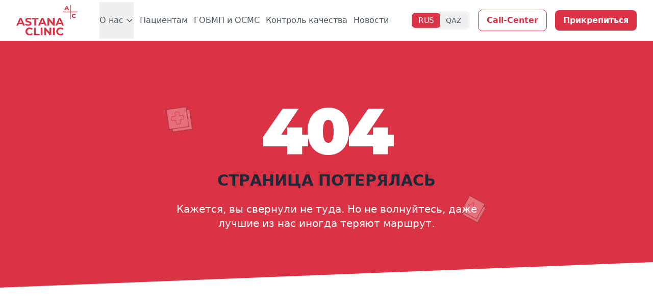

--- FILE ---
content_type: text/html
request_url: https://aclinic.kz/control-alm/
body_size: 892
content:
<!DOCTYPE html>
<html lang="en">
  <head>
    <meta charset="UTF-8" />
    <meta name="viewport" content="width=device-width, initial-scale=1.0" />
    <title>Astana Clinic - Медицинский центр | Помогает!</title>
    
    <!-- Favicon -->
    <link rel="icon" type="image/svg+xml" href="favicon/favicon.svg" />
    <link rel="alternate icon" href="favicon/favicon.ico" />
    <link rel="apple-touch-icon" sizes="180x180" href="favicon/apple-touch-icon.png" />
    <link rel="icon" type="image/png" sizes="32x32" href="favicon/favicon-32x32.png" />
    <link rel="icon" type="image/png" sizes="16x16" href="favicon/favicon-16x16.png" />
    <link rel="manifest" href="favicon/site.webmanifest" />
    <meta name="theme-color" content="#da3345" />
    
    <!-- Open Graph Meta Tags -->
    <meta property="og:title" content="Astana Clinic - Медицинский центр | Помогает!" />
    <meta property="og:description" content="Получайте бесплатную медицинскую помощь там, где вам комфортно. Современная частная поликлиника с квалифицированными специалистами" />
    <meta property="og:image" content="https://aclinic.kz/images/preview.webp" />
    <meta property="og:url" content="https://aclinic.kz/" />
    <meta property="og:type" content="website" />
    <meta property="og:locale" content="ru_RU" />
    
    <!-- Twitter Card Meta Tags -->
    <meta name="twitter:card" content="summary_large_image" />
    <meta name="twitter:title" content="Astana Clinic - Медицинский центр | Помогает!" />
    <meta name="twitter:description" content="Получайте бесплатную медицинскую помощь там, где вам комфортно. Современная частная поликлиника с квалифицированными специалистами" />
    <meta name="twitter:image" content="https://aclinic.kz/images/preview.webp" />
    
    <link rel="preconnect" href="https://fonts.googleapis.com">
    <link rel="preconnect" href="https://fonts.gstatic.com" crossorigin>
    <link href="https://fonts.googleapis.com/css2?family=Lato:wght@400;700&family=Montserrat:wght@700;900&display=swap" rel="stylesheet">
    <script src="https://cdn.tailwindcss.com"></script>
    

  <script type="importmap">
{
  "imports": {
    "react/": "https://esm.sh/react@^19.1.1/",
    "react": "https://esm.sh/react@^19.1.1",
    "react-dom/": "https://esm.sh/react-dom@^19.1.1/"
  }
}
</script>
  <script type="module" crossorigin src="/assets/index-CnvhceLO.js"></script>
  <link rel="stylesheet" crossorigin href="/assets/index-C2GqyaTd.css">
</head>
  <body class="bg-white">
    <div id="root"></div>
  </body>
</html>

--- FILE ---
content_type: text/css
request_url: https://aclinic.kz/assets/index-C2GqyaTd.css
body_size: 124
content:
body{font-family:Lato,sans-serif;-webkit-font-smoothing:antialiased;-moz-osx-font-smoothing:grayscale}h1,h2,h3,h4,h5,h6{font-family:Montserrat,sans-serif;font-weight:700}@keyframes float{0%{transform:translate(0) rotate(0)}50%{transform:translate(15px,20px) rotate(5deg)}to{transform:translate(0) rotate(0)}}@keyframes float-delay{0%{transform:translate(0) rotate(0)}50%{transform:translate(-20px,10px) rotate(-5deg)}to{transform:translate(0) rotate(0)}}@keyframes float-reverse{0%{transform:translate(0) rotate(0)}50%{transform:translate(-15px,-20px) rotate(-5deg)}to{transform:translate(0) rotate(0)}}.animate-float{animation:float 8s ease-in-out infinite}.animate-float-delay{animation:float-delay 10s ease-in-out infinite}.animate-float-reverse{animation:float-reverse 9s ease-in-out infinite}


--- FILE ---
content_type: application/javascript
request_url: https://aclinic.kz/assets/index-CnvhceLO.js
body_size: 139344
content:
(function(){const d=document.createElement("link").relList;if(d&&d.supports&&d.supports("modulepreload"))return;for(const h of document.querySelectorAll('link[rel="modulepreload"]'))r(h);new MutationObserver(h=>{for(const x of h)if(x.type==="childList")for(const v of x.addedNodes)v.tagName==="LINK"&&v.rel==="modulepreload"&&r(v)}).observe(document,{childList:!0,subtree:!0});function u(h){const x={};return h.integrity&&(x.integrity=h.integrity),h.referrerPolicy&&(x.referrerPolicy=h.referrerPolicy),h.crossOrigin==="use-credentials"?x.credentials="include":h.crossOrigin==="anonymous"?x.credentials="omit":x.credentials="same-origin",x}function r(h){if(h.ep)return;h.ep=!0;const x=u(h);fetch(h.href,x)}})();function c1(s){return s&&s.__esModule&&Object.prototype.hasOwnProperty.call(s,"default")?s.default:s}var _r={exports:{}},$n={};/**
 * @license React
 * react-jsx-runtime.production.js
 *
 * Copyright (c) Meta Platforms, Inc. and affiliates.
 *
 * This source code is licensed under the MIT license found in the
 * LICENSE file in the root directory of this source tree.
 */var Gd;function Wf(){if(Gd)return $n;Gd=1;var s=Symbol.for("react.transitional.element"),d=Symbol.for("react.fragment");function u(r,h,x){var v=null;if(x!==void 0&&(v=""+x),h.key!==void 0&&(v=""+h.key),"key"in h){x={};for(var w in h)w!=="key"&&(x[w]=h[w])}else x=h;return h=x.ref,{$$typeof:s,type:r,key:v,ref:h!==void 0?h:null,props:x}}return $n.Fragment=d,$n.jsx=u,$n.jsxs=u,$n}var Xd;function If(){return Xd||(Xd=1,_r.exports=Wf()),_r.exports}var l=If(),Hr={exports:{}},le={};/**
 * @license React
 * react.production.js
 *
 * Copyright (c) Meta Platforms, Inc. and affiliates.
 *
 * This source code is licensed under the MIT license found in the
 * LICENSE file in the root directory of this source tree.
 */var Qd;function Pf(){if(Qd)return le;Qd=1;var s=Symbol.for("react.transitional.element"),d=Symbol.for("react.portal"),u=Symbol.for("react.fragment"),r=Symbol.for("react.strict_mode"),h=Symbol.for("react.profiler"),x=Symbol.for("react.consumer"),v=Symbol.for("react.context"),w=Symbol.for("react.forward_ref"),g=Symbol.for("react.suspense"),m=Symbol.for("react.memo"),j=Symbol.for("react.lazy"),E=Symbol.iterator;function M(b){return b===null||typeof b!="object"?null:(b=E&&b[E]||b["@@iterator"],typeof b=="function"?b:null)}var H={isMounted:function(){return!1},enqueueForceUpdate:function(){},enqueueReplaceState:function(){},enqueueSetState:function(){}},Y=Object.assign,q={};function B(b,_,X){this.props=b,this.context=_,this.refs=q,this.updater=X||H}B.prototype.isReactComponent={},B.prototype.setState=function(b,_){if(typeof b!="object"&&typeof b!="function"&&b!=null)throw Error("takes an object of state variables to update or a function which returns an object of state variables.");this.updater.enqueueSetState(this,b,_,"setState")},B.prototype.forceUpdate=function(b){this.updater.enqueueForceUpdate(this,b,"forceUpdate")};function k(){}k.prototype=B.prototype;function Q(b,_,X){this.props=b,this.context=_,this.refs=q,this.updater=X||H}var G=Q.prototype=new k;G.constructor=Q,Y(G,B.prototype),G.isPureReactComponent=!0;var ie=Array.isArray,W={H:null,A:null,T:null,S:null,V:null},Se=Object.prototype.hasOwnProperty;function Ce(b,_,X,V,$,ue){return X=ue.ref,{$$typeof:s,type:b,key:_,ref:X!==void 0?X:null,props:ue}}function Te(b,_){return Ce(b.type,_,void 0,void 0,void 0,b.props)}function ge(b){return typeof b=="object"&&b!==null&&b.$$typeof===s}function qe(b){var _={"=":"=0",":":"=2"};return"$"+b.replace(/[=:]/g,function(X){return _[X]})}var Ve=/\/+/g;function De(b,_){return typeof b=="object"&&b!==null&&b.key!=null?qe(""+b.key):_.toString(36)}function ot(){}function ut(b){switch(b.status){case"fulfilled":return b.value;case"rejected":throw b.reason;default:switch(typeof b.status=="string"?b.then(ot,ot):(b.status="pending",b.then(function(_){b.status==="pending"&&(b.status="fulfilled",b.value=_)},function(_){b.status==="pending"&&(b.status="rejected",b.reason=_)})),b.status){case"fulfilled":return b.value;case"rejected":throw b.reason}}throw b}function Re(b,_,X,V,$){var ue=typeof b;(ue==="undefined"||ue==="boolean")&&(b=null);var te=!1;if(b===null)te=!0;else switch(ue){case"bigint":case"string":case"number":te=!0;break;case"object":switch(b.$$typeof){case s:case d:te=!0;break;case j:return te=b._init,Re(te(b._payload),_,X,V,$)}}if(te)return $=$(b),te=V===""?"."+De(b,0):V,ie($)?(X="",te!=null&&(X=te.replace(Ve,"$&/")+"/"),Re($,_,X,"",function(Rt){return Rt})):$!=null&&(ge($)&&($=Te($,X+($.key==null||b&&b.key===$.key?"":(""+$.key).replace(Ve,"$&/")+"/")+te)),_.push($)),1;te=0;var We=V===""?".":V+":";if(ie(b))for(var je=0;je<b.length;je++)V=b[je],ue=We+De(V,je),te+=Re(V,_,X,ue,$);else if(je=M(b),typeof je=="function")for(b=je.call(b),je=0;!(V=b.next()).done;)V=V.value,ue=We+De(V,je++),te+=Re(V,_,X,ue,$);else if(ue==="object"){if(typeof b.then=="function")return Re(ut(b),_,X,V,$);throw _=String(b),Error("Objects are not valid as a React child (found: "+(_==="[object Object]"?"object with keys {"+Object.keys(b).join(", ")+"}":_)+"). If you meant to render a collection of children, use an array instead.")}return te}function A(b,_,X){if(b==null)return b;var V=[],$=0;return Re(b,V,"","",function(ue){return _.call(X,ue,$++)}),V}function Z(b){if(b._status===-1){var _=b._result;_=_(),_.then(function(X){(b._status===0||b._status===-1)&&(b._status=1,b._result=X)},function(X){(b._status===0||b._status===-1)&&(b._status=2,b._result=X)}),b._status===-1&&(b._status=0,b._result=_)}if(b._status===1)return b._result.default;throw b._result}var J=typeof reportError=="function"?reportError:function(b){if(typeof window=="object"&&typeof window.ErrorEvent=="function"){var _=new window.ErrorEvent("error",{bubbles:!0,cancelable:!0,message:typeof b=="object"&&b!==null&&typeof b.message=="string"?String(b.message):String(b),error:b});if(!window.dispatchEvent(_))return}else if(typeof process=="object"&&typeof process.emit=="function"){process.emit("uncaughtException",b);return}console.error(b)};function oe(){}return le.Children={map:A,forEach:function(b,_,X){A(b,function(){_.apply(this,arguments)},X)},count:function(b){var _=0;return A(b,function(){_++}),_},toArray:function(b){return A(b,function(_){return _})||[]},only:function(b){if(!ge(b))throw Error("React.Children.only expected to receive a single React element child.");return b}},le.Component=B,le.Fragment=u,le.Profiler=h,le.PureComponent=Q,le.StrictMode=r,le.Suspense=g,le.__CLIENT_INTERNALS_DO_NOT_USE_OR_WARN_USERS_THEY_CANNOT_UPGRADE=W,le.__COMPILER_RUNTIME={__proto__:null,c:function(b){return W.H.useMemoCache(b)}},le.cache=function(b){return function(){return b.apply(null,arguments)}},le.cloneElement=function(b,_,X){if(b==null)throw Error("The argument must be a React element, but you passed "+b+".");var V=Y({},b.props),$=b.key,ue=void 0;if(_!=null)for(te in _.ref!==void 0&&(ue=void 0),_.key!==void 0&&($=""+_.key),_)!Se.call(_,te)||te==="key"||te==="__self"||te==="__source"||te==="ref"&&_.ref===void 0||(V[te]=_[te]);var te=arguments.length-2;if(te===1)V.children=X;else if(1<te){for(var We=Array(te),je=0;je<te;je++)We[je]=arguments[je+2];V.children=We}return Ce(b.type,$,void 0,void 0,ue,V)},le.createContext=function(b){return b={$$typeof:v,_currentValue:b,_currentValue2:b,_threadCount:0,Provider:null,Consumer:null},b.Provider=b,b.Consumer={$$typeof:x,_context:b},b},le.createElement=function(b,_,X){var V,$={},ue=null;if(_!=null)for(V in _.key!==void 0&&(ue=""+_.key),_)Se.call(_,V)&&V!=="key"&&V!=="__self"&&V!=="__source"&&($[V]=_[V]);var te=arguments.length-2;if(te===1)$.children=X;else if(1<te){for(var We=Array(te),je=0;je<te;je++)We[je]=arguments[je+2];$.children=We}if(b&&b.defaultProps)for(V in te=b.defaultProps,te)$[V]===void 0&&($[V]=te[V]);return Ce(b,ue,void 0,void 0,null,$)},le.createRef=function(){return{current:null}},le.forwardRef=function(b){return{$$typeof:w,render:b}},le.isValidElement=ge,le.lazy=function(b){return{$$typeof:j,_payload:{_status:-1,_result:b},_init:Z}},le.memo=function(b,_){return{$$typeof:m,type:b,compare:_===void 0?null:_}},le.startTransition=function(b){var _=W.T,X={};W.T=X;try{var V=b(),$=W.S;$!==null&&$(X,V),typeof V=="object"&&V!==null&&typeof V.then=="function"&&V.then(oe,J)}catch(ue){J(ue)}finally{W.T=_}},le.unstable_useCacheRefresh=function(){return W.H.useCacheRefresh()},le.use=function(b){return W.H.use(b)},le.useActionState=function(b,_,X){return W.H.useActionState(b,_,X)},le.useCallback=function(b,_){return W.H.useCallback(b,_)},le.useContext=function(b){return W.H.useContext(b)},le.useDebugValue=function(){},le.useDeferredValue=function(b,_){return W.H.useDeferredValue(b,_)},le.useEffect=function(b,_,X){var V=W.H;if(typeof X=="function")throw Error("useEffect CRUD overload is not enabled in this build of React.");return V.useEffect(b,_)},le.useId=function(){return W.H.useId()},le.useImperativeHandle=function(b,_,X){return W.H.useImperativeHandle(b,_,X)},le.useInsertionEffect=function(b,_){return W.H.useInsertionEffect(b,_)},le.useLayoutEffect=function(b,_){return W.H.useLayoutEffect(b,_)},le.useMemo=function(b,_){return W.H.useMemo(b,_)},le.useOptimistic=function(b,_){return W.H.useOptimistic(b,_)},le.useReducer=function(b,_,X){return W.H.useReducer(b,_,X)},le.useRef=function(b){return W.H.useRef(b)},le.useState=function(b){return W.H.useState(b)},le.useSyncExternalStore=function(b,_,X){return W.H.useSyncExternalStore(b,_,X)},le.useTransition=function(){return W.H.useTransition()},le.version="19.1.1",le}var Kd;function Qr(){return Kd||(Kd=1,Hr.exports=Pf()),Hr.exports}var y=Qr();const r1=c1(y);var Ur={exports:{}},Wn={},Br={exports:{}},qr={};/**
 * @license React
 * scheduler.production.js
 *
 * Copyright (c) Meta Platforms, Inc. and affiliates.
 *
 * This source code is licensed under the MIT license found in the
 * LICENSE file in the root directory of this source tree.
 */var Jd;function e3(){return Jd||(Jd=1,(function(s){function d(A,Z){var J=A.length;A.push(Z);e:for(;0<J;){var oe=J-1>>>1,b=A[oe];if(0<h(b,Z))A[oe]=Z,A[J]=b,J=oe;else break e}}function u(A){return A.length===0?null:A[0]}function r(A){if(A.length===0)return null;var Z=A[0],J=A.pop();if(J!==Z){A[0]=J;e:for(var oe=0,b=A.length,_=b>>>1;oe<_;){var X=2*(oe+1)-1,V=A[X],$=X+1,ue=A[$];if(0>h(V,J))$<b&&0>h(ue,V)?(A[oe]=ue,A[$]=J,oe=$):(A[oe]=V,A[X]=J,oe=X);else if($<b&&0>h(ue,J))A[oe]=ue,A[$]=J,oe=$;else break e}}return Z}function h(A,Z){var J=A.sortIndex-Z.sortIndex;return J!==0?J:A.id-Z.id}if(s.unstable_now=void 0,typeof performance=="object"&&typeof performance.now=="function"){var x=performance;s.unstable_now=function(){return x.now()}}else{var v=Date,w=v.now();s.unstable_now=function(){return v.now()-w}}var g=[],m=[],j=1,E=null,M=3,H=!1,Y=!1,q=!1,B=!1,k=typeof setTimeout=="function"?setTimeout:null,Q=typeof clearTimeout=="function"?clearTimeout:null,G=typeof setImmediate<"u"?setImmediate:null;function ie(A){for(var Z=u(m);Z!==null;){if(Z.callback===null)r(m);else if(Z.startTime<=A)r(m),Z.sortIndex=Z.expirationTime,d(g,Z);else break;Z=u(m)}}function W(A){if(q=!1,ie(A),!Y)if(u(g)!==null)Y=!0,Se||(Se=!0,De());else{var Z=u(m);Z!==null&&Re(W,Z.startTime-A)}}var Se=!1,Ce=-1,Te=5,ge=-1;function qe(){return B?!0:!(s.unstable_now()-ge<Te)}function Ve(){if(B=!1,Se){var A=s.unstable_now();ge=A;var Z=!0;try{e:{Y=!1,q&&(q=!1,Q(Ce),Ce=-1),H=!0;var J=M;try{t:{for(ie(A),E=u(g);E!==null&&!(E.expirationTime>A&&qe());){var oe=E.callback;if(typeof oe=="function"){E.callback=null,M=E.priorityLevel;var b=oe(E.expirationTime<=A);if(A=s.unstable_now(),typeof b=="function"){E.callback=b,ie(A),Z=!0;break t}E===u(g)&&r(g),ie(A)}else r(g);E=u(g)}if(E!==null)Z=!0;else{var _=u(m);_!==null&&Re(W,_.startTime-A),Z=!1}}break e}finally{E=null,M=J,H=!1}Z=void 0}}finally{Z?De():Se=!1}}}var De;if(typeof G=="function")De=function(){G(Ve)};else if(typeof MessageChannel<"u"){var ot=new MessageChannel,ut=ot.port2;ot.port1.onmessage=Ve,De=function(){ut.postMessage(null)}}else De=function(){k(Ve,0)};function Re(A,Z){Ce=k(function(){A(s.unstable_now())},Z)}s.unstable_IdlePriority=5,s.unstable_ImmediatePriority=1,s.unstable_LowPriority=4,s.unstable_NormalPriority=3,s.unstable_Profiling=null,s.unstable_UserBlockingPriority=2,s.unstable_cancelCallback=function(A){A.callback=null},s.unstable_forceFrameRate=function(A){0>A||125<A?console.error("forceFrameRate takes a positive int between 0 and 125, forcing frame rates higher than 125 fps is not supported"):Te=0<A?Math.floor(1e3/A):5},s.unstable_getCurrentPriorityLevel=function(){return M},s.unstable_next=function(A){switch(M){case 1:case 2:case 3:var Z=3;break;default:Z=M}var J=M;M=Z;try{return A()}finally{M=J}},s.unstable_requestPaint=function(){B=!0},s.unstable_runWithPriority=function(A,Z){switch(A){case 1:case 2:case 3:case 4:case 5:break;default:A=3}var J=M;M=A;try{return Z()}finally{M=J}},s.unstable_scheduleCallback=function(A,Z,J){var oe=s.unstable_now();switch(typeof J=="object"&&J!==null?(J=J.delay,J=typeof J=="number"&&0<J?oe+J:oe):J=oe,A){case 1:var b=-1;break;case 2:b=250;break;case 5:b=1073741823;break;case 4:b=1e4;break;default:b=5e3}return b=J+b,A={id:j++,callback:Z,priorityLevel:A,startTime:J,expirationTime:b,sortIndex:-1},J>oe?(A.sortIndex=J,d(m,A),u(g)===null&&A===u(m)&&(q?(Q(Ce),Ce=-1):q=!0,Re(W,J-oe))):(A.sortIndex=b,d(g,A),Y||H||(Y=!0,Se||(Se=!0,De()))),A},s.unstable_shouldYield=qe,s.unstable_wrapCallback=function(A){var Z=M;return function(){var J=M;M=Z;try{return A.apply(this,arguments)}finally{M=J}}}})(qr)),qr}var Fd;function t3(){return Fd||(Fd=1,Br.exports=e3()),Br.exports}var Yr={exports:{}},et={};/**
 * @license React
 * react-dom.production.js
 *
 * Copyright (c) Meta Platforms, Inc. and affiliates.
 *
 * This source code is licensed under the MIT license found in the
 * LICENSE file in the root directory of this source tree.
 */var $d;function a3(){if($d)return et;$d=1;var s=Qr();function d(g){var m="https://react.dev/errors/"+g;if(1<arguments.length){m+="?args[]="+encodeURIComponent(arguments[1]);for(var j=2;j<arguments.length;j++)m+="&args[]="+encodeURIComponent(arguments[j])}return"Minified React error #"+g+"; visit "+m+" for the full message or use the non-minified dev environment for full errors and additional helpful warnings."}function u(){}var r={d:{f:u,r:function(){throw Error(d(522))},D:u,C:u,L:u,m:u,X:u,S:u,M:u},p:0,findDOMNode:null},h=Symbol.for("react.portal");function x(g,m,j){var E=3<arguments.length&&arguments[3]!==void 0?arguments[3]:null;return{$$typeof:h,key:E==null?null:""+E,children:g,containerInfo:m,implementation:j}}var v=s.__CLIENT_INTERNALS_DO_NOT_USE_OR_WARN_USERS_THEY_CANNOT_UPGRADE;function w(g,m){if(g==="font")return"";if(typeof m=="string")return m==="use-credentials"?m:""}return et.__DOM_INTERNALS_DO_NOT_USE_OR_WARN_USERS_THEY_CANNOT_UPGRADE=r,et.createPortal=function(g,m){var j=2<arguments.length&&arguments[2]!==void 0?arguments[2]:null;if(!m||m.nodeType!==1&&m.nodeType!==9&&m.nodeType!==11)throw Error(d(299));return x(g,m,null,j)},et.flushSync=function(g){var m=v.T,j=r.p;try{if(v.T=null,r.p=2,g)return g()}finally{v.T=m,r.p=j,r.d.f()}},et.preconnect=function(g,m){typeof g=="string"&&(m?(m=m.crossOrigin,m=typeof m=="string"?m==="use-credentials"?m:"":void 0):m=null,r.d.C(g,m))},et.prefetchDNS=function(g){typeof g=="string"&&r.d.D(g)},et.preinit=function(g,m){if(typeof g=="string"&&m&&typeof m.as=="string"){var j=m.as,E=w(j,m.crossOrigin),M=typeof m.integrity=="string"?m.integrity:void 0,H=typeof m.fetchPriority=="string"?m.fetchPriority:void 0;j==="style"?r.d.S(g,typeof m.precedence=="string"?m.precedence:void 0,{crossOrigin:E,integrity:M,fetchPriority:H}):j==="script"&&r.d.X(g,{crossOrigin:E,integrity:M,fetchPriority:H,nonce:typeof m.nonce=="string"?m.nonce:void 0})}},et.preinitModule=function(g,m){if(typeof g=="string")if(typeof m=="object"&&m!==null){if(m.as==null||m.as==="script"){var j=w(m.as,m.crossOrigin);r.d.M(g,{crossOrigin:j,integrity:typeof m.integrity=="string"?m.integrity:void 0,nonce:typeof m.nonce=="string"?m.nonce:void 0})}}else m==null&&r.d.M(g)},et.preload=function(g,m){if(typeof g=="string"&&typeof m=="object"&&m!==null&&typeof m.as=="string"){var j=m.as,E=w(j,m.crossOrigin);r.d.L(g,j,{crossOrigin:E,integrity:typeof m.integrity=="string"?m.integrity:void 0,nonce:typeof m.nonce=="string"?m.nonce:void 0,type:typeof m.type=="string"?m.type:void 0,fetchPriority:typeof m.fetchPriority=="string"?m.fetchPriority:void 0,referrerPolicy:typeof m.referrerPolicy=="string"?m.referrerPolicy:void 0,imageSrcSet:typeof m.imageSrcSet=="string"?m.imageSrcSet:void 0,imageSizes:typeof m.imageSizes=="string"?m.imageSizes:void 0,media:typeof m.media=="string"?m.media:void 0})}},et.preloadModule=function(g,m){if(typeof g=="string")if(m){var j=w(m.as,m.crossOrigin);r.d.m(g,{as:typeof m.as=="string"&&m.as!=="script"?m.as:void 0,crossOrigin:j,integrity:typeof m.integrity=="string"?m.integrity:void 0})}else r.d.m(g)},et.requestFormReset=function(g){r.d.r(g)},et.unstable_batchedUpdates=function(g,m){return g(m)},et.useFormState=function(g,m,j){return v.H.useFormState(g,m,j)},et.useFormStatus=function(){return v.H.useHostTransitionStatus()},et.version="19.1.1",et}var Wd;function o1(){if(Wd)return Yr.exports;Wd=1;function s(){if(!(typeof __REACT_DEVTOOLS_GLOBAL_HOOK__>"u"||typeof __REACT_DEVTOOLS_GLOBAL_HOOK__.checkDCE!="function"))try{__REACT_DEVTOOLS_GLOBAL_HOOK__.checkDCE(s)}catch(d){console.error(d)}}return s(),Yr.exports=a3(),Yr.exports}/**
 * @license React
 * react-dom-client.production.js
 *
 * Copyright (c) Meta Platforms, Inc. and affiliates.
 *
 * This source code is licensed under the MIT license found in the
 * LICENSE file in the root directory of this source tree.
 */var Id;function l3(){if(Id)return Wn;Id=1;var s=t3(),d=Qr(),u=o1();function r(e){var t="https://react.dev/errors/"+e;if(1<arguments.length){t+="?args[]="+encodeURIComponent(arguments[1]);for(var a=2;a<arguments.length;a++)t+="&args[]="+encodeURIComponent(arguments[a])}return"Minified React error #"+e+"; visit "+t+" for the full message or use the non-minified dev environment for full errors and additional helpful warnings."}function h(e){return!(!e||e.nodeType!==1&&e.nodeType!==9&&e.nodeType!==11)}function x(e){var t=e,a=e;if(e.alternate)for(;t.return;)t=t.return;else{e=t;do t=e,(t.flags&4098)!==0&&(a=t.return),e=t.return;while(e)}return t.tag===3?a:null}function v(e){if(e.tag===13){var t=e.memoizedState;if(t===null&&(e=e.alternate,e!==null&&(t=e.memoizedState)),t!==null)return t.dehydrated}return null}function w(e){if(x(e)!==e)throw Error(r(188))}function g(e){var t=e.alternate;if(!t){if(t=x(e),t===null)throw Error(r(188));return t!==e?null:e}for(var a=e,n=t;;){var i=a.return;if(i===null)break;var c=i.alternate;if(c===null){if(n=i.return,n!==null){a=n;continue}break}if(i.child===c.child){for(c=i.child;c;){if(c===a)return w(i),e;if(c===n)return w(i),t;c=c.sibling}throw Error(r(188))}if(a.return!==n.return)a=i,n=c;else{for(var o=!1,f=i.child;f;){if(f===a){o=!0,a=i,n=c;break}if(f===n){o=!0,n=i,a=c;break}f=f.sibling}if(!o){for(f=c.child;f;){if(f===a){o=!0,a=c,n=i;break}if(f===n){o=!0,n=c,a=i;break}f=f.sibling}if(!o)throw Error(r(189))}}if(a.alternate!==n)throw Error(r(190))}if(a.tag!==3)throw Error(r(188));return a.stateNode.current===a?e:t}function m(e){var t=e.tag;if(t===5||t===26||t===27||t===6)return e;for(e=e.child;e!==null;){if(t=m(e),t!==null)return t;e=e.sibling}return null}var j=Object.assign,E=Symbol.for("react.element"),M=Symbol.for("react.transitional.element"),H=Symbol.for("react.portal"),Y=Symbol.for("react.fragment"),q=Symbol.for("react.strict_mode"),B=Symbol.for("react.profiler"),k=Symbol.for("react.provider"),Q=Symbol.for("react.consumer"),G=Symbol.for("react.context"),ie=Symbol.for("react.forward_ref"),W=Symbol.for("react.suspense"),Se=Symbol.for("react.suspense_list"),Ce=Symbol.for("react.memo"),Te=Symbol.for("react.lazy"),ge=Symbol.for("react.activity"),qe=Symbol.for("react.memo_cache_sentinel"),Ve=Symbol.iterator;function De(e){return e===null||typeof e!="object"?null:(e=Ve&&e[Ve]||e["@@iterator"],typeof e=="function"?e:null)}var ot=Symbol.for("react.client.reference");function ut(e){if(e==null)return null;if(typeof e=="function")return e.$$typeof===ot?null:e.displayName||e.name||null;if(typeof e=="string")return e;switch(e){case Y:return"Fragment";case B:return"Profiler";case q:return"StrictMode";case W:return"Suspense";case Se:return"SuspenseList";case ge:return"Activity"}if(typeof e=="object")switch(e.$$typeof){case H:return"Portal";case G:return(e.displayName||"Context")+".Provider";case Q:return(e._context.displayName||"Context")+".Consumer";case ie:var t=e.render;return e=e.displayName,e||(e=t.displayName||t.name||"",e=e!==""?"ForwardRef("+e+")":"ForwardRef"),e;case Ce:return t=e.displayName||null,t!==null?t:ut(e.type)||"Memo";case Te:t=e._payload,e=e._init;try{return ut(e(t))}catch{}}return null}var Re=Array.isArray,A=d.__CLIENT_INTERNALS_DO_NOT_USE_OR_WARN_USERS_THEY_CANNOT_UPGRADE,Z=u.__DOM_INTERNALS_DO_NOT_USE_OR_WARN_USERS_THEY_CANNOT_UPGRADE,J={pending:!1,data:null,method:null,action:null},oe=[],b=-1;function _(e){return{current:e}}function X(e){0>b||(e.current=oe[b],oe[b]=null,b--)}function V(e,t){b++,oe[b]=e.current,e.current=t}var $=_(null),ue=_(null),te=_(null),We=_(null);function je(e,t){switch(V(te,t),V(ue,e),V($,null),t.nodeType){case 9:case 11:e=(e=t.documentElement)&&(e=e.namespaceURI)?vd(e):0;break;default:if(e=t.tagName,t=t.namespaceURI)t=vd(t),e=yd(t,e);else switch(e){case"svg":e=1;break;case"math":e=2;break;default:e=0}}X($),V($,e)}function Rt(){X($),X(ue),X(te)}function il(e){e.memoizedState!==null&&V(We,e);var t=$.current,a=yd(t,e.type);t!==a&&(V(ue,e),V($,a))}function Ua(e){ue.current===e&&(X($),X(ue)),We.current===e&&(X(We),Xn._currentValue=J)}var sl=Object.prototype.hasOwnProperty,cl=s.unstable_scheduleCallback,rl=s.unstable_cancelCallback,ae=s.unstable_shouldYield,Nt=s.unstable_requestPaint,ze=s.unstable_now,Ut=s.unstable_getCurrentPriorityLevel,Ot=s.unstable_ImmediatePriority,wt=s.unstable_UserBlockingPriority,dt=s.unstable_NormalPriority,Ba=s.unstable_LowPriority,Il=s.unstable_IdlePriority,li=s.log,ni=s.unstable_setDisableYieldValue,da=null,ft=null;function fa(e){if(typeof li=="function"&&ni(e),ft&&typeof ft.setStrictMode=="function")try{ft.setStrictMode(da,e)}catch{}}var ht=Math.clz32?Math.clz32:_1,O1=Math.log,k1=Math.LN2;function _1(e){return e>>>=0,e===0?32:31-(O1(e)/k1|0)|0}var ii=256,si=4194304;function qa(e){var t=e&42;if(t!==0)return t;switch(e&-e){case 1:return 1;case 2:return 2;case 4:return 4;case 8:return 8;case 16:return 16;case 32:return 32;case 64:return 64;case 128:return 128;case 256:case 512:case 1024:case 2048:case 4096:case 8192:case 16384:case 32768:case 65536:case 131072:case 262144:case 524288:case 1048576:case 2097152:return e&4194048;case 4194304:case 8388608:case 16777216:case 33554432:return e&62914560;case 67108864:return 67108864;case 134217728:return 134217728;case 268435456:return 268435456;case 536870912:return 536870912;case 1073741824:return 0;default:return e}}function ci(e,t,a){var n=e.pendingLanes;if(n===0)return 0;var i=0,c=e.suspendedLanes,o=e.pingedLanes;e=e.warmLanes;var f=n&134217727;return f!==0?(n=f&~c,n!==0?i=qa(n):(o&=f,o!==0?i=qa(o):a||(a=f&~e,a!==0&&(i=qa(a))))):(f=n&~c,f!==0?i=qa(f):o!==0?i=qa(o):a||(a=n&~e,a!==0&&(i=qa(a)))),i===0?0:t!==0&&t!==i&&(t&c)===0&&(c=i&-i,a=t&-t,c>=a||c===32&&(a&4194048)!==0)?t:i}function Pl(e,t){return(e.pendingLanes&~(e.suspendedLanes&~e.pingedLanes)&t)===0}function H1(e,t){switch(e){case 1:case 2:case 4:case 8:case 64:return t+250;case 16:case 32:case 128:case 256:case 512:case 1024:case 2048:case 4096:case 8192:case 16384:case 32768:case 65536:case 131072:case 262144:case 524288:case 1048576:case 2097152:return t+5e3;case 4194304:case 8388608:case 16777216:case 33554432:return-1;case 67108864:case 134217728:case 268435456:case 536870912:case 1073741824:return-1;default:return-1}}function eo(){var e=ii;return ii<<=1,(ii&4194048)===0&&(ii=256),e}function to(){var e=si;return si<<=1,(si&62914560)===0&&(si=4194304),e}function Ss(e){for(var t=[],a=0;31>a;a++)t.push(e);return t}function en(e,t){e.pendingLanes|=t,t!==268435456&&(e.suspendedLanes=0,e.pingedLanes=0,e.warmLanes=0)}function U1(e,t,a,n,i,c){var o=e.pendingLanes;e.pendingLanes=a,e.suspendedLanes=0,e.pingedLanes=0,e.warmLanes=0,e.expiredLanes&=a,e.entangledLanes&=a,e.errorRecoveryDisabledLanes&=a,e.shellSuspendCounter=0;var f=e.entanglements,p=e.expirationTimes,T=e.hiddenUpdates;for(a=o&~a;0<a;){var D=31-ht(a),O=1<<D;f[D]=0,p[D]=-1;var z=T[D];if(z!==null)for(T[D]=null,D=0;D<z.length;D++){var L=z[D];L!==null&&(L.lane&=-536870913)}a&=~O}n!==0&&ao(e,n,0),c!==0&&i===0&&e.tag!==0&&(e.suspendedLanes|=c&~(o&~t))}function ao(e,t,a){e.pendingLanes|=t,e.suspendedLanes&=~t;var n=31-ht(t);e.entangledLanes|=t,e.entanglements[n]=e.entanglements[n]|1073741824|a&4194090}function lo(e,t){var a=e.entangledLanes|=t;for(e=e.entanglements;a;){var n=31-ht(a),i=1<<n;i&t|e[n]&t&&(e[n]|=t),a&=~i}}function Ts(e){switch(e){case 2:e=1;break;case 8:e=4;break;case 32:e=16;break;case 256:case 512:case 1024:case 2048:case 4096:case 8192:case 16384:case 32768:case 65536:case 131072:case 262144:case 524288:case 1048576:case 2097152:case 4194304:case 8388608:case 16777216:case 33554432:e=128;break;case 268435456:e=134217728;break;default:e=0}return e}function zs(e){return e&=-e,2<e?8<e?(e&134217727)!==0?32:268435456:8:2}function no(){var e=Z.p;return e!==0?e:(e=window.event,e===void 0?32:Ud(e.type))}function B1(e,t){var a=Z.p;try{return Z.p=e,t()}finally{Z.p=a}}var ha=Math.random().toString(36).slice(2),Ie="__reactFiber$"+ha,at="__reactProps$"+ha,ol="__reactContainer$"+ha,Ms="__reactEvents$"+ha,q1="__reactListeners$"+ha,Y1="__reactHandles$"+ha,io="__reactResources$"+ha,tn="__reactMarker$"+ha;function Ls(e){delete e[Ie],delete e[at],delete e[Ms],delete e[q1],delete e[Y1]}function ul(e){var t=e[Ie];if(t)return t;for(var a=e.parentNode;a;){if(t=a[ol]||a[Ie]){if(a=t.alternate,t.child!==null||a!==null&&a.child!==null)for(e=wd(e);e!==null;){if(a=e[Ie])return a;e=wd(e)}return t}e=a,a=e.parentNode}return null}function dl(e){if(e=e[Ie]||e[ol]){var t=e.tag;if(t===5||t===6||t===13||t===26||t===27||t===3)return e}return null}function an(e){var t=e.tag;if(t===5||t===26||t===27||t===6)return e.stateNode;throw Error(r(33))}function fl(e){var t=e[io];return t||(t=e[io]={hoistableStyles:new Map,hoistableScripts:new Map}),t}function Ge(e){e[tn]=!0}var so=new Set,co={};function Ya(e,t){hl(e,t),hl(e+"Capture",t)}function hl(e,t){for(co[e]=t,e=0;e<t.length;e++)so.add(t[e])}var Z1=RegExp("^[:A-Z_a-z\\u00C0-\\u00D6\\u00D8-\\u00F6\\u00F8-\\u02FF\\u0370-\\u037D\\u037F-\\u1FFF\\u200C-\\u200D\\u2070-\\u218F\\u2C00-\\u2FEF\\u3001-\\uD7FF\\uF900-\\uFDCF\\uFDF0-\\uFFFD][:A-Z_a-z\\u00C0-\\u00D6\\u00D8-\\u00F6\\u00F8-\\u02FF\\u0370-\\u037D\\u037F-\\u1FFF\\u200C-\\u200D\\u2070-\\u218F\\u2C00-\\u2FEF\\u3001-\\uD7FF\\uF900-\\uFDCF\\uFDF0-\\uFFFD\\-.0-9\\u00B7\\u0300-\\u036F\\u203F-\\u2040]*$"),ro={},oo={};function V1(e){return sl.call(oo,e)?!0:sl.call(ro,e)?!1:Z1.test(e)?oo[e]=!0:(ro[e]=!0,!1)}function ri(e,t,a){if(V1(t))if(a===null)e.removeAttribute(t);else{switch(typeof a){case"undefined":case"function":case"symbol":e.removeAttribute(t);return;case"boolean":var n=t.toLowerCase().slice(0,5);if(n!=="data-"&&n!=="aria-"){e.removeAttribute(t);return}}e.setAttribute(t,""+a)}}function oi(e,t,a){if(a===null)e.removeAttribute(t);else{switch(typeof a){case"undefined":case"function":case"symbol":case"boolean":e.removeAttribute(t);return}e.setAttribute(t,""+a)}}function Kt(e,t,a,n){if(n===null)e.removeAttribute(a);else{switch(typeof n){case"undefined":case"function":case"symbol":case"boolean":e.removeAttribute(a);return}e.setAttributeNS(t,a,""+n)}}var Es,uo;function ml(e){if(Es===void 0)try{throw Error()}catch(a){var t=a.stack.trim().match(/\n( *(at )?)/);Es=t&&t[1]||"",uo=-1<a.stack.indexOf(`
    at`)?" (<anonymous>)":-1<a.stack.indexOf("@")?"@unknown:0:0":""}return`
`+Es+e+uo}var As=!1;function Ds(e,t){if(!e||As)return"";As=!0;var a=Error.prepareStackTrace;Error.prepareStackTrace=void 0;try{var n={DetermineComponentFrameRoot:function(){try{if(t){var O=function(){throw Error()};if(Object.defineProperty(O.prototype,"props",{set:function(){throw Error()}}),typeof Reflect=="object"&&Reflect.construct){try{Reflect.construct(O,[])}catch(L){var z=L}Reflect.construct(e,[],O)}else{try{O.call()}catch(L){z=L}e.call(O.prototype)}}else{try{throw Error()}catch(L){z=L}(O=e())&&typeof O.catch=="function"&&O.catch(function(){})}}catch(L){if(L&&z&&typeof L.stack=="string")return[L.stack,z.stack]}return[null,null]}};n.DetermineComponentFrameRoot.displayName="DetermineComponentFrameRoot";var i=Object.getOwnPropertyDescriptor(n.DetermineComponentFrameRoot,"name");i&&i.configurable&&Object.defineProperty(n.DetermineComponentFrameRoot,"name",{value:"DetermineComponentFrameRoot"});var c=n.DetermineComponentFrameRoot(),o=c[0],f=c[1];if(o&&f){var p=o.split(`
`),T=f.split(`
`);for(i=n=0;n<p.length&&!p[n].includes("DetermineComponentFrameRoot");)n++;for(;i<T.length&&!T[i].includes("DetermineComponentFrameRoot");)i++;if(n===p.length||i===T.length)for(n=p.length-1,i=T.length-1;1<=n&&0<=i&&p[n]!==T[i];)i--;for(;1<=n&&0<=i;n--,i--)if(p[n]!==T[i]){if(n!==1||i!==1)do if(n--,i--,0>i||p[n]!==T[i]){var D=`
`+p[n].replace(" at new "," at ");return e.displayName&&D.includes("<anonymous>")&&(D=D.replace("<anonymous>",e.displayName)),D}while(1<=n&&0<=i);break}}}finally{As=!1,Error.prepareStackTrace=a}return(a=e?e.displayName||e.name:"")?ml(a):""}function G1(e){switch(e.tag){case 26:case 27:case 5:return ml(e.type);case 16:return ml("Lazy");case 13:return ml("Suspense");case 19:return ml("SuspenseList");case 0:case 15:return Ds(e.type,!1);case 11:return Ds(e.type.render,!1);case 1:return Ds(e.type,!0);case 31:return ml("Activity");default:return""}}function fo(e){try{var t="";do t+=G1(e),e=e.return;while(e);return t}catch(a){return`
Error generating stack: `+a.message+`
`+a.stack}}function Ct(e){switch(typeof e){case"bigint":case"boolean":case"number":case"string":case"undefined":return e;case"object":return e;default:return""}}function ho(e){var t=e.type;return(e=e.nodeName)&&e.toLowerCase()==="input"&&(t==="checkbox"||t==="radio")}function X1(e){var t=ho(e)?"checked":"value",a=Object.getOwnPropertyDescriptor(e.constructor.prototype,t),n=""+e[t];if(!e.hasOwnProperty(t)&&typeof a<"u"&&typeof a.get=="function"&&typeof a.set=="function"){var i=a.get,c=a.set;return Object.defineProperty(e,t,{configurable:!0,get:function(){return i.call(this)},set:function(o){n=""+o,c.call(this,o)}}),Object.defineProperty(e,t,{enumerable:a.enumerable}),{getValue:function(){return n},setValue:function(o){n=""+o},stopTracking:function(){e._valueTracker=null,delete e[t]}}}}function ui(e){e._valueTracker||(e._valueTracker=X1(e))}function mo(e){if(!e)return!1;var t=e._valueTracker;if(!t)return!0;var a=t.getValue(),n="";return e&&(n=ho(e)?e.checked?"true":"false":e.value),e=n,e!==a?(t.setValue(e),!0):!1}function di(e){if(e=e||(typeof document<"u"?document:void 0),typeof e>"u")return null;try{return e.activeElement||e.body}catch{return e.body}}var Q1=/[\n"\\]/g;function St(e){return e.replace(Q1,function(t){return"\\"+t.charCodeAt(0).toString(16)+" "})}function Rs(e,t,a,n,i,c,o,f){e.name="",o!=null&&typeof o!="function"&&typeof o!="symbol"&&typeof o!="boolean"?e.type=o:e.removeAttribute("type"),t!=null?o==="number"?(t===0&&e.value===""||e.value!=t)&&(e.value=""+Ct(t)):e.value!==""+Ct(t)&&(e.value=""+Ct(t)):o!=="submit"&&o!=="reset"||e.removeAttribute("value"),t!=null?Os(e,o,Ct(t)):a!=null?Os(e,o,Ct(a)):n!=null&&e.removeAttribute("value"),i==null&&c!=null&&(e.defaultChecked=!!c),i!=null&&(e.checked=i&&typeof i!="function"&&typeof i!="symbol"),f!=null&&typeof f!="function"&&typeof f!="symbol"&&typeof f!="boolean"?e.name=""+Ct(f):e.removeAttribute("name")}function xo(e,t,a,n,i,c,o,f){if(c!=null&&typeof c!="function"&&typeof c!="symbol"&&typeof c!="boolean"&&(e.type=c),t!=null||a!=null){if(!(c!=="submit"&&c!=="reset"||t!=null))return;a=a!=null?""+Ct(a):"",t=t!=null?""+Ct(t):a,f||t===e.value||(e.value=t),e.defaultValue=t}n=n??i,n=typeof n!="function"&&typeof n!="symbol"&&!!n,e.checked=f?e.checked:!!n,e.defaultChecked=!!n,o!=null&&typeof o!="function"&&typeof o!="symbol"&&typeof o!="boolean"&&(e.name=o)}function Os(e,t,a){t==="number"&&di(e.ownerDocument)===e||e.defaultValue===""+a||(e.defaultValue=""+a)}function xl(e,t,a,n){if(e=e.options,t){t={};for(var i=0;i<a.length;i++)t["$"+a[i]]=!0;for(a=0;a<e.length;a++)i=t.hasOwnProperty("$"+e[a].value),e[a].selected!==i&&(e[a].selected=i),i&&n&&(e[a].defaultSelected=!0)}else{for(a=""+Ct(a),t=null,i=0;i<e.length;i++){if(e[i].value===a){e[i].selected=!0,n&&(e[i].defaultSelected=!0);return}t!==null||e[i].disabled||(t=e[i])}t!==null&&(t.selected=!0)}}function po(e,t,a){if(t!=null&&(t=""+Ct(t),t!==e.value&&(e.value=t),a==null)){e.defaultValue!==t&&(e.defaultValue=t);return}e.defaultValue=a!=null?""+Ct(a):""}function go(e,t,a,n){if(t==null){if(n!=null){if(a!=null)throw Error(r(92));if(Re(n)){if(1<n.length)throw Error(r(93));n=n[0]}a=n}a==null&&(a=""),t=a}a=Ct(t),e.defaultValue=a,n=e.textContent,n===a&&n!==""&&n!==null&&(e.value=n)}function pl(e,t){if(t){var a=e.firstChild;if(a&&a===e.lastChild&&a.nodeType===3){a.nodeValue=t;return}}e.textContent=t}var K1=new Set("animationIterationCount aspectRatio borderImageOutset borderImageSlice borderImageWidth boxFlex boxFlexGroup boxOrdinalGroup columnCount columns flex flexGrow flexPositive flexShrink flexNegative flexOrder gridArea gridRow gridRowEnd gridRowSpan gridRowStart gridColumn gridColumnEnd gridColumnSpan gridColumnStart fontWeight lineClamp lineHeight opacity order orphans scale tabSize widows zIndex zoom fillOpacity floodOpacity stopOpacity strokeDasharray strokeDashoffset strokeMiterlimit strokeOpacity strokeWidth MozAnimationIterationCount MozBoxFlex MozBoxFlexGroup MozLineClamp msAnimationIterationCount msFlex msZoom msFlexGrow msFlexNegative msFlexOrder msFlexPositive msFlexShrink msGridColumn msGridColumnSpan msGridRow msGridRowSpan WebkitAnimationIterationCount WebkitBoxFlex WebKitBoxFlexGroup WebkitBoxOrdinalGroup WebkitColumnCount WebkitColumns WebkitFlex WebkitFlexGrow WebkitFlexPositive WebkitFlexShrink WebkitLineClamp".split(" "));function vo(e,t,a){var n=t.indexOf("--")===0;a==null||typeof a=="boolean"||a===""?n?e.setProperty(t,""):t==="float"?e.cssFloat="":e[t]="":n?e.setProperty(t,a):typeof a!="number"||a===0||K1.has(t)?t==="float"?e.cssFloat=a:e[t]=(""+a).trim():e[t]=a+"px"}function yo(e,t,a){if(t!=null&&typeof t!="object")throw Error(r(62));if(e=e.style,a!=null){for(var n in a)!a.hasOwnProperty(n)||t!=null&&t.hasOwnProperty(n)||(n.indexOf("--")===0?e.setProperty(n,""):n==="float"?e.cssFloat="":e[n]="");for(var i in t)n=t[i],t.hasOwnProperty(i)&&a[i]!==n&&vo(e,i,n)}else for(var c in t)t.hasOwnProperty(c)&&vo(e,c,t[c])}function ks(e){if(e.indexOf("-")===-1)return!1;switch(e){case"annotation-xml":case"color-profile":case"font-face":case"font-face-src":case"font-face-uri":case"font-face-format":case"font-face-name":case"missing-glyph":return!1;default:return!0}}var J1=new Map([["acceptCharset","accept-charset"],["htmlFor","for"],["httpEquiv","http-equiv"],["crossOrigin","crossorigin"],["accentHeight","accent-height"],["alignmentBaseline","alignment-baseline"],["arabicForm","arabic-form"],["baselineShift","baseline-shift"],["capHeight","cap-height"],["clipPath","clip-path"],["clipRule","clip-rule"],["colorInterpolation","color-interpolation"],["colorInterpolationFilters","color-interpolation-filters"],["colorProfile","color-profile"],["colorRendering","color-rendering"],["dominantBaseline","dominant-baseline"],["enableBackground","enable-background"],["fillOpacity","fill-opacity"],["fillRule","fill-rule"],["floodColor","flood-color"],["floodOpacity","flood-opacity"],["fontFamily","font-family"],["fontSize","font-size"],["fontSizeAdjust","font-size-adjust"],["fontStretch","font-stretch"],["fontStyle","font-style"],["fontVariant","font-variant"],["fontWeight","font-weight"],["glyphName","glyph-name"],["glyphOrientationHorizontal","glyph-orientation-horizontal"],["glyphOrientationVertical","glyph-orientation-vertical"],["horizAdvX","horiz-adv-x"],["horizOriginX","horiz-origin-x"],["imageRendering","image-rendering"],["letterSpacing","letter-spacing"],["lightingColor","lighting-color"],["markerEnd","marker-end"],["markerMid","marker-mid"],["markerStart","marker-start"],["overlinePosition","overline-position"],["overlineThickness","overline-thickness"],["paintOrder","paint-order"],["panose-1","panose-1"],["pointerEvents","pointer-events"],["renderingIntent","rendering-intent"],["shapeRendering","shape-rendering"],["stopColor","stop-color"],["stopOpacity","stop-opacity"],["strikethroughPosition","strikethrough-position"],["strikethroughThickness","strikethrough-thickness"],["strokeDasharray","stroke-dasharray"],["strokeDashoffset","stroke-dashoffset"],["strokeLinecap","stroke-linecap"],["strokeLinejoin","stroke-linejoin"],["strokeMiterlimit","stroke-miterlimit"],["strokeOpacity","stroke-opacity"],["strokeWidth","stroke-width"],["textAnchor","text-anchor"],["textDecoration","text-decoration"],["textRendering","text-rendering"],["transformOrigin","transform-origin"],["underlinePosition","underline-position"],["underlineThickness","underline-thickness"],["unicodeBidi","unicode-bidi"],["unicodeRange","unicode-range"],["unitsPerEm","units-per-em"],["vAlphabetic","v-alphabetic"],["vHanging","v-hanging"],["vIdeographic","v-ideographic"],["vMathematical","v-mathematical"],["vectorEffect","vector-effect"],["vertAdvY","vert-adv-y"],["vertOriginX","vert-origin-x"],["vertOriginY","vert-origin-y"],["wordSpacing","word-spacing"],["writingMode","writing-mode"],["xmlnsXlink","xmlns:xlink"],["xHeight","x-height"]]),F1=/^[\u0000-\u001F ]*j[\r\n\t]*a[\r\n\t]*v[\r\n\t]*a[\r\n\t]*s[\r\n\t]*c[\r\n\t]*r[\r\n\t]*i[\r\n\t]*p[\r\n\t]*t[\r\n\t]*:/i;function fi(e){return F1.test(""+e)?"javascript:throw new Error('React has blocked a javascript: URL as a security precaution.')":e}var _s=null;function Hs(e){return e=e.target||e.srcElement||window,e.correspondingUseElement&&(e=e.correspondingUseElement),e.nodeType===3?e.parentNode:e}var gl=null,vl=null;function bo(e){var t=dl(e);if(t&&(e=t.stateNode)){var a=e[at]||null;e:switch(e=t.stateNode,t.type){case"input":if(Rs(e,a.value,a.defaultValue,a.defaultValue,a.checked,a.defaultChecked,a.type,a.name),t=a.name,a.type==="radio"&&t!=null){for(a=e;a.parentNode;)a=a.parentNode;for(a=a.querySelectorAll('input[name="'+St(""+t)+'"][type="radio"]'),t=0;t<a.length;t++){var n=a[t];if(n!==e&&n.form===e.form){var i=n[at]||null;if(!i)throw Error(r(90));Rs(n,i.value,i.defaultValue,i.defaultValue,i.checked,i.defaultChecked,i.type,i.name)}}for(t=0;t<a.length;t++)n=a[t],n.form===e.form&&mo(n)}break e;case"textarea":po(e,a.value,a.defaultValue);break e;case"select":t=a.value,t!=null&&xl(e,!!a.multiple,t,!1)}}}var Us=!1;function jo(e,t,a){if(Us)return e(t,a);Us=!0;try{var n=e(t);return n}finally{if(Us=!1,(gl!==null||vl!==null)&&(Wi(),gl&&(t=gl,e=vl,vl=gl=null,bo(t),e)))for(t=0;t<e.length;t++)bo(e[t])}}function ln(e,t){var a=e.stateNode;if(a===null)return null;var n=a[at]||null;if(n===null)return null;a=n[t];e:switch(t){case"onClick":case"onClickCapture":case"onDoubleClick":case"onDoubleClickCapture":case"onMouseDown":case"onMouseDownCapture":case"onMouseMove":case"onMouseMoveCapture":case"onMouseUp":case"onMouseUpCapture":case"onMouseEnter":(n=!n.disabled)||(e=e.type,n=!(e==="button"||e==="input"||e==="select"||e==="textarea")),e=!n;break e;default:e=!1}if(e)return null;if(a&&typeof a!="function")throw Error(r(231,t,typeof a));return a}var Jt=!(typeof window>"u"||typeof window.document>"u"||typeof window.document.createElement>"u"),Bs=!1;if(Jt)try{var nn={};Object.defineProperty(nn,"passive",{get:function(){Bs=!0}}),window.addEventListener("test",nn,nn),window.removeEventListener("test",nn,nn)}catch{Bs=!1}var ma=null,qs=null,hi=null;function No(){if(hi)return hi;var e,t=qs,a=t.length,n,i="value"in ma?ma.value:ma.textContent,c=i.length;for(e=0;e<a&&t[e]===i[e];e++);var o=a-e;for(n=1;n<=o&&t[a-n]===i[c-n];n++);return hi=i.slice(e,1<n?1-n:void 0)}function mi(e){var t=e.keyCode;return"charCode"in e?(e=e.charCode,e===0&&t===13&&(e=13)):e=t,e===10&&(e=13),32<=e||e===13?e:0}function xi(){return!0}function wo(){return!1}function lt(e){function t(a,n,i,c,o){this._reactName=a,this._targetInst=i,this.type=n,this.nativeEvent=c,this.target=o,this.currentTarget=null;for(var f in e)e.hasOwnProperty(f)&&(a=e[f],this[f]=a?a(c):c[f]);return this.isDefaultPrevented=(c.defaultPrevented!=null?c.defaultPrevented:c.returnValue===!1)?xi:wo,this.isPropagationStopped=wo,this}return j(t.prototype,{preventDefault:function(){this.defaultPrevented=!0;var a=this.nativeEvent;a&&(a.preventDefault?a.preventDefault():typeof a.returnValue!="unknown"&&(a.returnValue=!1),this.isDefaultPrevented=xi)},stopPropagation:function(){var a=this.nativeEvent;a&&(a.stopPropagation?a.stopPropagation():typeof a.cancelBubble!="unknown"&&(a.cancelBubble=!0),this.isPropagationStopped=xi)},persist:function(){},isPersistent:xi}),t}var Za={eventPhase:0,bubbles:0,cancelable:0,timeStamp:function(e){return e.timeStamp||Date.now()},defaultPrevented:0,isTrusted:0},pi=lt(Za),sn=j({},Za,{view:0,detail:0}),$1=lt(sn),Ys,Zs,cn,gi=j({},sn,{screenX:0,screenY:0,clientX:0,clientY:0,pageX:0,pageY:0,ctrlKey:0,shiftKey:0,altKey:0,metaKey:0,getModifierState:Gs,button:0,buttons:0,relatedTarget:function(e){return e.relatedTarget===void 0?e.fromElement===e.srcElement?e.toElement:e.fromElement:e.relatedTarget},movementX:function(e){return"movementX"in e?e.movementX:(e!==cn&&(cn&&e.type==="mousemove"?(Ys=e.screenX-cn.screenX,Zs=e.screenY-cn.screenY):Zs=Ys=0,cn=e),Ys)},movementY:function(e){return"movementY"in e?e.movementY:Zs}}),Co=lt(gi),W1=j({},gi,{dataTransfer:0}),I1=lt(W1),P1=j({},sn,{relatedTarget:0}),Vs=lt(P1),e2=j({},Za,{animationName:0,elapsedTime:0,pseudoElement:0}),t2=lt(e2),a2=j({},Za,{clipboardData:function(e){return"clipboardData"in e?e.clipboardData:window.clipboardData}}),l2=lt(a2),n2=j({},Za,{data:0}),So=lt(n2),i2={Esc:"Escape",Spacebar:" ",Left:"ArrowLeft",Up:"ArrowUp",Right:"ArrowRight",Down:"ArrowDown",Del:"Delete",Win:"OS",Menu:"ContextMenu",Apps:"ContextMenu",Scroll:"ScrollLock",MozPrintableKey:"Unidentified"},s2={8:"Backspace",9:"Tab",12:"Clear",13:"Enter",16:"Shift",17:"Control",18:"Alt",19:"Pause",20:"CapsLock",27:"Escape",32:" ",33:"PageUp",34:"PageDown",35:"End",36:"Home",37:"ArrowLeft",38:"ArrowUp",39:"ArrowRight",40:"ArrowDown",45:"Insert",46:"Delete",112:"F1",113:"F2",114:"F3",115:"F4",116:"F5",117:"F6",118:"F7",119:"F8",120:"F9",121:"F10",122:"F11",123:"F12",144:"NumLock",145:"ScrollLock",224:"Meta"},c2={Alt:"altKey",Control:"ctrlKey",Meta:"metaKey",Shift:"shiftKey"};function r2(e){var t=this.nativeEvent;return t.getModifierState?t.getModifierState(e):(e=c2[e])?!!t[e]:!1}function Gs(){return r2}var o2=j({},sn,{key:function(e){if(e.key){var t=i2[e.key]||e.key;if(t!=="Unidentified")return t}return e.type==="keypress"?(e=mi(e),e===13?"Enter":String.fromCharCode(e)):e.type==="keydown"||e.type==="keyup"?s2[e.keyCode]||"Unidentified":""},code:0,location:0,ctrlKey:0,shiftKey:0,altKey:0,metaKey:0,repeat:0,locale:0,getModifierState:Gs,charCode:function(e){return e.type==="keypress"?mi(e):0},keyCode:function(e){return e.type==="keydown"||e.type==="keyup"?e.keyCode:0},which:function(e){return e.type==="keypress"?mi(e):e.type==="keydown"||e.type==="keyup"?e.keyCode:0}}),u2=lt(o2),d2=j({},gi,{pointerId:0,width:0,height:0,pressure:0,tangentialPressure:0,tiltX:0,tiltY:0,twist:0,pointerType:0,isPrimary:0}),To=lt(d2),f2=j({},sn,{touches:0,targetTouches:0,changedTouches:0,altKey:0,metaKey:0,ctrlKey:0,shiftKey:0,getModifierState:Gs}),h2=lt(f2),m2=j({},Za,{propertyName:0,elapsedTime:0,pseudoElement:0}),x2=lt(m2),p2=j({},gi,{deltaX:function(e){return"deltaX"in e?e.deltaX:"wheelDeltaX"in e?-e.wheelDeltaX:0},deltaY:function(e){return"deltaY"in e?e.deltaY:"wheelDeltaY"in e?-e.wheelDeltaY:"wheelDelta"in e?-e.wheelDelta:0},deltaZ:0,deltaMode:0}),g2=lt(p2),v2=j({},Za,{newState:0,oldState:0}),y2=lt(v2),b2=[9,13,27,32],Xs=Jt&&"CompositionEvent"in window,rn=null;Jt&&"documentMode"in document&&(rn=document.documentMode);var j2=Jt&&"TextEvent"in window&&!rn,zo=Jt&&(!Xs||rn&&8<rn&&11>=rn),Mo=" ",Lo=!1;function Eo(e,t){switch(e){case"keyup":return b2.indexOf(t.keyCode)!==-1;case"keydown":return t.keyCode!==229;case"keypress":case"mousedown":case"focusout":return!0;default:return!1}}function Ao(e){return e=e.detail,typeof e=="object"&&"data"in e?e.data:null}var yl=!1;function N2(e,t){switch(e){case"compositionend":return Ao(t);case"keypress":return t.which!==32?null:(Lo=!0,Mo);case"textInput":return e=t.data,e===Mo&&Lo?null:e;default:return null}}function w2(e,t){if(yl)return e==="compositionend"||!Xs&&Eo(e,t)?(e=No(),hi=qs=ma=null,yl=!1,e):null;switch(e){case"paste":return null;case"keypress":if(!(t.ctrlKey||t.altKey||t.metaKey)||t.ctrlKey&&t.altKey){if(t.char&&1<t.char.length)return t.char;if(t.which)return String.fromCharCode(t.which)}return null;case"compositionend":return zo&&t.locale!=="ko"?null:t.data;default:return null}}var C2={color:!0,date:!0,datetime:!0,"datetime-local":!0,email:!0,month:!0,number:!0,password:!0,range:!0,search:!0,tel:!0,text:!0,time:!0,url:!0,week:!0};function Do(e){var t=e&&e.nodeName&&e.nodeName.toLowerCase();return t==="input"?!!C2[e.type]:t==="textarea"}function Ro(e,t,a,n){gl?vl?vl.push(n):vl=[n]:gl=n,t=ls(t,"onChange"),0<t.length&&(a=new pi("onChange","change",null,a,n),e.push({event:a,listeners:t}))}var on=null,un=null;function S2(e){hd(e,0)}function vi(e){var t=an(e);if(mo(t))return e}function Oo(e,t){if(e==="change")return t}var ko=!1;if(Jt){var Qs;if(Jt){var Ks="oninput"in document;if(!Ks){var _o=document.createElement("div");_o.setAttribute("oninput","return;"),Ks=typeof _o.oninput=="function"}Qs=Ks}else Qs=!1;ko=Qs&&(!document.documentMode||9<document.documentMode)}function Ho(){on&&(on.detachEvent("onpropertychange",Uo),un=on=null)}function Uo(e){if(e.propertyName==="value"&&vi(un)){var t=[];Ro(t,un,e,Hs(e)),jo(S2,t)}}function T2(e,t,a){e==="focusin"?(Ho(),on=t,un=a,on.attachEvent("onpropertychange",Uo)):e==="focusout"&&Ho()}function z2(e){if(e==="selectionchange"||e==="keyup"||e==="keydown")return vi(un)}function M2(e,t){if(e==="click")return vi(t)}function L2(e,t){if(e==="input"||e==="change")return vi(t)}function E2(e,t){return e===t&&(e!==0||1/e===1/t)||e!==e&&t!==t}var mt=typeof Object.is=="function"?Object.is:E2;function dn(e,t){if(mt(e,t))return!0;if(typeof e!="object"||e===null||typeof t!="object"||t===null)return!1;var a=Object.keys(e),n=Object.keys(t);if(a.length!==n.length)return!1;for(n=0;n<a.length;n++){var i=a[n];if(!sl.call(t,i)||!mt(e[i],t[i]))return!1}return!0}function Bo(e){for(;e&&e.firstChild;)e=e.firstChild;return e}function qo(e,t){var a=Bo(e);e=0;for(var n;a;){if(a.nodeType===3){if(n=e+a.textContent.length,e<=t&&n>=t)return{node:a,offset:t-e};e=n}e:{for(;a;){if(a.nextSibling){a=a.nextSibling;break e}a=a.parentNode}a=void 0}a=Bo(a)}}function Yo(e,t){return e&&t?e===t?!0:e&&e.nodeType===3?!1:t&&t.nodeType===3?Yo(e,t.parentNode):"contains"in e?e.contains(t):e.compareDocumentPosition?!!(e.compareDocumentPosition(t)&16):!1:!1}function Zo(e){e=e!=null&&e.ownerDocument!=null&&e.ownerDocument.defaultView!=null?e.ownerDocument.defaultView:window;for(var t=di(e.document);t instanceof e.HTMLIFrameElement;){try{var a=typeof t.contentWindow.location.href=="string"}catch{a=!1}if(a)e=t.contentWindow;else break;t=di(e.document)}return t}function Js(e){var t=e&&e.nodeName&&e.nodeName.toLowerCase();return t&&(t==="input"&&(e.type==="text"||e.type==="search"||e.type==="tel"||e.type==="url"||e.type==="password")||t==="textarea"||e.contentEditable==="true")}var A2=Jt&&"documentMode"in document&&11>=document.documentMode,bl=null,Fs=null,fn=null,$s=!1;function Vo(e,t,a){var n=a.window===a?a.document:a.nodeType===9?a:a.ownerDocument;$s||bl==null||bl!==di(n)||(n=bl,"selectionStart"in n&&Js(n)?n={start:n.selectionStart,end:n.selectionEnd}:(n=(n.ownerDocument&&n.ownerDocument.defaultView||window).getSelection(),n={anchorNode:n.anchorNode,anchorOffset:n.anchorOffset,focusNode:n.focusNode,focusOffset:n.focusOffset}),fn&&dn(fn,n)||(fn=n,n=ls(Fs,"onSelect"),0<n.length&&(t=new pi("onSelect","select",null,t,a),e.push({event:t,listeners:n}),t.target=bl)))}function Va(e,t){var a={};return a[e.toLowerCase()]=t.toLowerCase(),a["Webkit"+e]="webkit"+t,a["Moz"+e]="moz"+t,a}var jl={animationend:Va("Animation","AnimationEnd"),animationiteration:Va("Animation","AnimationIteration"),animationstart:Va("Animation","AnimationStart"),transitionrun:Va("Transition","TransitionRun"),transitionstart:Va("Transition","TransitionStart"),transitioncancel:Va("Transition","TransitionCancel"),transitionend:Va("Transition","TransitionEnd")},Ws={},Go={};Jt&&(Go=document.createElement("div").style,"AnimationEvent"in window||(delete jl.animationend.animation,delete jl.animationiteration.animation,delete jl.animationstart.animation),"TransitionEvent"in window||delete jl.transitionend.transition);function Ga(e){if(Ws[e])return Ws[e];if(!jl[e])return e;var t=jl[e],a;for(a in t)if(t.hasOwnProperty(a)&&a in Go)return Ws[e]=t[a];return e}var Xo=Ga("animationend"),Qo=Ga("animationiteration"),Ko=Ga("animationstart"),D2=Ga("transitionrun"),R2=Ga("transitionstart"),O2=Ga("transitioncancel"),Jo=Ga("transitionend"),Fo=new Map,Is="abort auxClick beforeToggle cancel canPlay canPlayThrough click close contextMenu copy cut drag dragEnd dragEnter dragExit dragLeave dragOver dragStart drop durationChange emptied encrypted ended error gotPointerCapture input invalid keyDown keyPress keyUp load loadedData loadedMetadata loadStart lostPointerCapture mouseDown mouseMove mouseOut mouseOver mouseUp paste pause play playing pointerCancel pointerDown pointerMove pointerOut pointerOver pointerUp progress rateChange reset resize seeked seeking stalled submit suspend timeUpdate touchCancel touchEnd touchStart volumeChange scroll toggle touchMove waiting wheel".split(" ");Is.push("scrollEnd");function kt(e,t){Fo.set(e,t),Ya(t,[e])}var $o=new WeakMap;function Tt(e,t){if(typeof e=="object"&&e!==null){var a=$o.get(e);return a!==void 0?a:(t={value:e,source:t,stack:fo(t)},$o.set(e,t),t)}return{value:e,source:t,stack:fo(t)}}var zt=[],Nl=0,Ps=0;function yi(){for(var e=Nl,t=Ps=Nl=0;t<e;){var a=zt[t];zt[t++]=null;var n=zt[t];zt[t++]=null;var i=zt[t];zt[t++]=null;var c=zt[t];if(zt[t++]=null,n!==null&&i!==null){var o=n.pending;o===null?i.next=i:(i.next=o.next,o.next=i),n.pending=i}c!==0&&Wo(a,i,c)}}function bi(e,t,a,n){zt[Nl++]=e,zt[Nl++]=t,zt[Nl++]=a,zt[Nl++]=n,Ps|=n,e.lanes|=n,e=e.alternate,e!==null&&(e.lanes|=n)}function ec(e,t,a,n){return bi(e,t,a,n),ji(e)}function wl(e,t){return bi(e,null,null,t),ji(e)}function Wo(e,t,a){e.lanes|=a;var n=e.alternate;n!==null&&(n.lanes|=a);for(var i=!1,c=e.return;c!==null;)c.childLanes|=a,n=c.alternate,n!==null&&(n.childLanes|=a),c.tag===22&&(e=c.stateNode,e===null||e._visibility&1||(i=!0)),e=c,c=c.return;return e.tag===3?(c=e.stateNode,i&&t!==null&&(i=31-ht(a),e=c.hiddenUpdates,n=e[i],n===null?e[i]=[t]:n.push(t),t.lane=a|536870912),c):null}function ji(e){if(50<Hn)throw Hn=0,sr=null,Error(r(185));for(var t=e.return;t!==null;)e=t,t=e.return;return e.tag===3?e.stateNode:null}var Cl={};function k2(e,t,a,n){this.tag=e,this.key=a,this.sibling=this.child=this.return=this.stateNode=this.type=this.elementType=null,this.index=0,this.refCleanup=this.ref=null,this.pendingProps=t,this.dependencies=this.memoizedState=this.updateQueue=this.memoizedProps=null,this.mode=n,this.subtreeFlags=this.flags=0,this.deletions=null,this.childLanes=this.lanes=0,this.alternate=null}function xt(e,t,a,n){return new k2(e,t,a,n)}function tc(e){return e=e.prototype,!(!e||!e.isReactComponent)}function Ft(e,t){var a=e.alternate;return a===null?(a=xt(e.tag,t,e.key,e.mode),a.elementType=e.elementType,a.type=e.type,a.stateNode=e.stateNode,a.alternate=e,e.alternate=a):(a.pendingProps=t,a.type=e.type,a.flags=0,a.subtreeFlags=0,a.deletions=null),a.flags=e.flags&65011712,a.childLanes=e.childLanes,a.lanes=e.lanes,a.child=e.child,a.memoizedProps=e.memoizedProps,a.memoizedState=e.memoizedState,a.updateQueue=e.updateQueue,t=e.dependencies,a.dependencies=t===null?null:{lanes:t.lanes,firstContext:t.firstContext},a.sibling=e.sibling,a.index=e.index,a.ref=e.ref,a.refCleanup=e.refCleanup,a}function Io(e,t){e.flags&=65011714;var a=e.alternate;return a===null?(e.childLanes=0,e.lanes=t,e.child=null,e.subtreeFlags=0,e.memoizedProps=null,e.memoizedState=null,e.updateQueue=null,e.dependencies=null,e.stateNode=null):(e.childLanes=a.childLanes,e.lanes=a.lanes,e.child=a.child,e.subtreeFlags=0,e.deletions=null,e.memoizedProps=a.memoizedProps,e.memoizedState=a.memoizedState,e.updateQueue=a.updateQueue,e.type=a.type,t=a.dependencies,e.dependencies=t===null?null:{lanes:t.lanes,firstContext:t.firstContext}),e}function Ni(e,t,a,n,i,c){var o=0;if(n=e,typeof e=="function")tc(e)&&(o=1);else if(typeof e=="string")o=Uf(e,a,$.current)?26:e==="html"||e==="head"||e==="body"?27:5;else e:switch(e){case ge:return e=xt(31,a,t,i),e.elementType=ge,e.lanes=c,e;case Y:return Xa(a.children,i,c,t);case q:o=8,i|=24;break;case B:return e=xt(12,a,t,i|2),e.elementType=B,e.lanes=c,e;case W:return e=xt(13,a,t,i),e.elementType=W,e.lanes=c,e;case Se:return e=xt(19,a,t,i),e.elementType=Se,e.lanes=c,e;default:if(typeof e=="object"&&e!==null)switch(e.$$typeof){case k:case G:o=10;break e;case Q:o=9;break e;case ie:o=11;break e;case Ce:o=14;break e;case Te:o=16,n=null;break e}o=29,a=Error(r(130,e===null?"null":typeof e,"")),n=null}return t=xt(o,a,t,i),t.elementType=e,t.type=n,t.lanes=c,t}function Xa(e,t,a,n){return e=xt(7,e,n,t),e.lanes=a,e}function ac(e,t,a){return e=xt(6,e,null,t),e.lanes=a,e}function lc(e,t,a){return t=xt(4,e.children!==null?e.children:[],e.key,t),t.lanes=a,t.stateNode={containerInfo:e.containerInfo,pendingChildren:null,implementation:e.implementation},t}var Sl=[],Tl=0,wi=null,Ci=0,Mt=[],Lt=0,Qa=null,$t=1,Wt="";function Ka(e,t){Sl[Tl++]=Ci,Sl[Tl++]=wi,wi=e,Ci=t}function Po(e,t,a){Mt[Lt++]=$t,Mt[Lt++]=Wt,Mt[Lt++]=Qa,Qa=e;var n=$t;e=Wt;var i=32-ht(n)-1;n&=~(1<<i),a+=1;var c=32-ht(t)+i;if(30<c){var o=i-i%5;c=(n&(1<<o)-1).toString(32),n>>=o,i-=o,$t=1<<32-ht(t)+i|a<<i|n,Wt=c+e}else $t=1<<c|a<<i|n,Wt=e}function nc(e){e.return!==null&&(Ka(e,1),Po(e,1,0))}function ic(e){for(;e===wi;)wi=Sl[--Tl],Sl[Tl]=null,Ci=Sl[--Tl],Sl[Tl]=null;for(;e===Qa;)Qa=Mt[--Lt],Mt[Lt]=null,Wt=Mt[--Lt],Mt[Lt]=null,$t=Mt[--Lt],Mt[Lt]=null}var tt=null,Oe=null,me=!1,Ja=null,Bt=!1,sc=Error(r(519));function Fa(e){var t=Error(r(418,""));throw xn(Tt(t,e)),sc}function eu(e){var t=e.stateNode,a=e.type,n=e.memoizedProps;switch(t[Ie]=e,t[at]=n,a){case"dialog":re("cancel",t),re("close",t);break;case"iframe":case"object":case"embed":re("load",t);break;case"video":case"audio":for(a=0;a<Bn.length;a++)re(Bn[a],t);break;case"source":re("error",t);break;case"img":case"image":case"link":re("error",t),re("load",t);break;case"details":re("toggle",t);break;case"input":re("invalid",t),xo(t,n.value,n.defaultValue,n.checked,n.defaultChecked,n.type,n.name,!0),ui(t);break;case"select":re("invalid",t);break;case"textarea":re("invalid",t),go(t,n.value,n.defaultValue,n.children),ui(t)}a=n.children,typeof a!="string"&&typeof a!="number"&&typeof a!="bigint"||t.textContent===""+a||n.suppressHydrationWarning===!0||gd(t.textContent,a)?(n.popover!=null&&(re("beforetoggle",t),re("toggle",t)),n.onScroll!=null&&re("scroll",t),n.onScrollEnd!=null&&re("scrollend",t),n.onClick!=null&&(t.onclick=ns),t=!0):t=!1,t||Fa(e)}function tu(e){for(tt=e.return;tt;)switch(tt.tag){case 5:case 13:Bt=!1;return;case 27:case 3:Bt=!0;return;default:tt=tt.return}}function hn(e){if(e!==tt)return!1;if(!me)return tu(e),me=!0,!1;var t=e.tag,a;if((a=t!==3&&t!==27)&&((a=t===5)&&(a=e.type,a=!(a!=="form"&&a!=="button")||Nr(e.type,e.memoizedProps)),a=!a),a&&Oe&&Fa(e),tu(e),t===13){if(e=e.memoizedState,e=e!==null?e.dehydrated:null,!e)throw Error(r(317));e:{for(e=e.nextSibling,t=0;e;){if(e.nodeType===8)if(a=e.data,a==="/$"){if(t===0){Oe=Ht(e.nextSibling);break e}t--}else a!=="$"&&a!=="$!"&&a!=="$?"||t++;e=e.nextSibling}Oe=null}}else t===27?(t=Oe,Ea(e.type)?(e=Tr,Tr=null,Oe=e):Oe=t):Oe=tt?Ht(e.stateNode.nextSibling):null;return!0}function mn(){Oe=tt=null,me=!1}function au(){var e=Ja;return e!==null&&(st===null?st=e:st.push.apply(st,e),Ja=null),e}function xn(e){Ja===null?Ja=[e]:Ja.push(e)}var cc=_(null),$a=null,It=null;function xa(e,t,a){V(cc,t._currentValue),t._currentValue=a}function Pt(e){e._currentValue=cc.current,X(cc)}function rc(e,t,a){for(;e!==null;){var n=e.alternate;if((e.childLanes&t)!==t?(e.childLanes|=t,n!==null&&(n.childLanes|=t)):n!==null&&(n.childLanes&t)!==t&&(n.childLanes|=t),e===a)break;e=e.return}}function oc(e,t,a,n){var i=e.child;for(i!==null&&(i.return=e);i!==null;){var c=i.dependencies;if(c!==null){var o=i.child;c=c.firstContext;e:for(;c!==null;){var f=c;c=i;for(var p=0;p<t.length;p++)if(f.context===t[p]){c.lanes|=a,f=c.alternate,f!==null&&(f.lanes|=a),rc(c.return,a,e),n||(o=null);break e}c=f.next}}else if(i.tag===18){if(o=i.return,o===null)throw Error(r(341));o.lanes|=a,c=o.alternate,c!==null&&(c.lanes|=a),rc(o,a,e),o=null}else o=i.child;if(o!==null)o.return=i;else for(o=i;o!==null;){if(o===e){o=null;break}if(i=o.sibling,i!==null){i.return=o.return,o=i;break}o=o.return}i=o}}function pn(e,t,a,n){e=null;for(var i=t,c=!1;i!==null;){if(!c){if((i.flags&524288)!==0)c=!0;else if((i.flags&262144)!==0)break}if(i.tag===10){var o=i.alternate;if(o===null)throw Error(r(387));if(o=o.memoizedProps,o!==null){var f=i.type;mt(i.pendingProps.value,o.value)||(e!==null?e.push(f):e=[f])}}else if(i===We.current){if(o=i.alternate,o===null)throw Error(r(387));o.memoizedState.memoizedState!==i.memoizedState.memoizedState&&(e!==null?e.push(Xn):e=[Xn])}i=i.return}e!==null&&oc(t,e,a,n),t.flags|=262144}function Si(e){for(e=e.firstContext;e!==null;){if(!mt(e.context._currentValue,e.memoizedValue))return!0;e=e.next}return!1}function Wa(e){$a=e,It=null,e=e.dependencies,e!==null&&(e.firstContext=null)}function Pe(e){return lu($a,e)}function Ti(e,t){return $a===null&&Wa(e),lu(e,t)}function lu(e,t){var a=t._currentValue;if(t={context:t,memoizedValue:a,next:null},It===null){if(e===null)throw Error(r(308));It=t,e.dependencies={lanes:0,firstContext:t},e.flags|=524288}else It=It.next=t;return a}var _2=typeof AbortController<"u"?AbortController:function(){var e=[],t=this.signal={aborted:!1,addEventListener:function(a,n){e.push(n)}};this.abort=function(){t.aborted=!0,e.forEach(function(a){return a()})}},H2=s.unstable_scheduleCallback,U2=s.unstable_NormalPriority,Ye={$$typeof:G,Consumer:null,Provider:null,_currentValue:null,_currentValue2:null,_threadCount:0};function uc(){return{controller:new _2,data:new Map,refCount:0}}function gn(e){e.refCount--,e.refCount===0&&H2(U2,function(){e.controller.abort()})}var vn=null,dc=0,zl=0,Ml=null;function B2(e,t){if(vn===null){var a=vn=[];dc=0,zl=hr(),Ml={status:"pending",value:void 0,then:function(n){a.push(n)}}}return dc++,t.then(nu,nu),t}function nu(){if(--dc===0&&vn!==null){Ml!==null&&(Ml.status="fulfilled");var e=vn;vn=null,zl=0,Ml=null;for(var t=0;t<e.length;t++)(0,e[t])()}}function q2(e,t){var a=[],n={status:"pending",value:null,reason:null,then:function(i){a.push(i)}};return e.then(function(){n.status="fulfilled",n.value=t;for(var i=0;i<a.length;i++)(0,a[i])(t)},function(i){for(n.status="rejected",n.reason=i,i=0;i<a.length;i++)(0,a[i])(void 0)}),n}var iu=A.S;A.S=function(e,t){typeof t=="object"&&t!==null&&typeof t.then=="function"&&B2(e,t),iu!==null&&iu(e,t)};var Ia=_(null);function fc(){var e=Ia.current;return e!==null?e:we.pooledCache}function zi(e,t){t===null?V(Ia,Ia.current):V(Ia,t.pool)}function su(){var e=fc();return e===null?null:{parent:Ye._currentValue,pool:e}}var yn=Error(r(460)),cu=Error(r(474)),Mi=Error(r(542)),hc={then:function(){}};function ru(e){return e=e.status,e==="fulfilled"||e==="rejected"}function Li(){}function ou(e,t,a){switch(a=e[a],a===void 0?e.push(t):a!==t&&(t.then(Li,Li),t=a),t.status){case"fulfilled":return t.value;case"rejected":throw e=t.reason,du(e),e;default:if(typeof t.status=="string")t.then(Li,Li);else{if(e=we,e!==null&&100<e.shellSuspendCounter)throw Error(r(482));e=t,e.status="pending",e.then(function(n){if(t.status==="pending"){var i=t;i.status="fulfilled",i.value=n}},function(n){if(t.status==="pending"){var i=t;i.status="rejected",i.reason=n}})}switch(t.status){case"fulfilled":return t.value;case"rejected":throw e=t.reason,du(e),e}throw bn=t,yn}}var bn=null;function uu(){if(bn===null)throw Error(r(459));var e=bn;return bn=null,e}function du(e){if(e===yn||e===Mi)throw Error(r(483))}var pa=!1;function mc(e){e.updateQueue={baseState:e.memoizedState,firstBaseUpdate:null,lastBaseUpdate:null,shared:{pending:null,lanes:0,hiddenCallbacks:null},callbacks:null}}function xc(e,t){e=e.updateQueue,t.updateQueue===e&&(t.updateQueue={baseState:e.baseState,firstBaseUpdate:e.firstBaseUpdate,lastBaseUpdate:e.lastBaseUpdate,shared:e.shared,callbacks:null})}function ga(e){return{lane:e,tag:0,payload:null,callback:null,next:null}}function va(e,t,a){var n=e.updateQueue;if(n===null)return null;if(n=n.shared,(xe&2)!==0){var i=n.pending;return i===null?t.next=t:(t.next=i.next,i.next=t),n.pending=t,t=ji(e),Wo(e,null,a),t}return bi(e,n,t,a),ji(e)}function jn(e,t,a){if(t=t.updateQueue,t!==null&&(t=t.shared,(a&4194048)!==0)){var n=t.lanes;n&=e.pendingLanes,a|=n,t.lanes=a,lo(e,a)}}function pc(e,t){var a=e.updateQueue,n=e.alternate;if(n!==null&&(n=n.updateQueue,a===n)){var i=null,c=null;if(a=a.firstBaseUpdate,a!==null){do{var o={lane:a.lane,tag:a.tag,payload:a.payload,callback:null,next:null};c===null?i=c=o:c=c.next=o,a=a.next}while(a!==null);c===null?i=c=t:c=c.next=t}else i=c=t;a={baseState:n.baseState,firstBaseUpdate:i,lastBaseUpdate:c,shared:n.shared,callbacks:n.callbacks},e.updateQueue=a;return}e=a.lastBaseUpdate,e===null?a.firstBaseUpdate=t:e.next=t,a.lastBaseUpdate=t}var gc=!1;function Nn(){if(gc){var e=Ml;if(e!==null)throw e}}function wn(e,t,a,n){gc=!1;var i=e.updateQueue;pa=!1;var c=i.firstBaseUpdate,o=i.lastBaseUpdate,f=i.shared.pending;if(f!==null){i.shared.pending=null;var p=f,T=p.next;p.next=null,o===null?c=T:o.next=T,o=p;var D=e.alternate;D!==null&&(D=D.updateQueue,f=D.lastBaseUpdate,f!==o&&(f===null?D.firstBaseUpdate=T:f.next=T,D.lastBaseUpdate=p))}if(c!==null){var O=i.baseState;o=0,D=T=p=null,f=c;do{var z=f.lane&-536870913,L=z!==f.lane;if(L?(de&z)===z:(n&z)===z){z!==0&&z===zl&&(gc=!0),D!==null&&(D=D.next={lane:0,tag:f.tag,payload:f.payload,callback:null,next:null});e:{var ee=e,I=f;z=t;var be=a;switch(I.tag){case 1:if(ee=I.payload,typeof ee=="function"){O=ee.call(be,O,z);break e}O=ee;break e;case 3:ee.flags=ee.flags&-65537|128;case 0:if(ee=I.payload,z=typeof ee=="function"?ee.call(be,O,z):ee,z==null)break e;O=j({},O,z);break e;case 2:pa=!0}}z=f.callback,z!==null&&(e.flags|=64,L&&(e.flags|=8192),L=i.callbacks,L===null?i.callbacks=[z]:L.push(z))}else L={lane:z,tag:f.tag,payload:f.payload,callback:f.callback,next:null},D===null?(T=D=L,p=O):D=D.next=L,o|=z;if(f=f.next,f===null){if(f=i.shared.pending,f===null)break;L=f,f=L.next,L.next=null,i.lastBaseUpdate=L,i.shared.pending=null}}while(!0);D===null&&(p=O),i.baseState=p,i.firstBaseUpdate=T,i.lastBaseUpdate=D,c===null&&(i.shared.lanes=0),Ta|=o,e.lanes=o,e.memoizedState=O}}function fu(e,t){if(typeof e!="function")throw Error(r(191,e));e.call(t)}function hu(e,t){var a=e.callbacks;if(a!==null)for(e.callbacks=null,e=0;e<a.length;e++)fu(a[e],t)}var Ll=_(null),Ei=_(0);function mu(e,t){e=sa,V(Ei,e),V(Ll,t),sa=e|t.baseLanes}function vc(){V(Ei,sa),V(Ll,Ll.current)}function yc(){sa=Ei.current,X(Ll),X(Ei)}var ya=0,ne=null,ve=null,Ue=null,Ai=!1,El=!1,Pa=!1,Di=0,Cn=0,Al=null,Y2=0;function _e(){throw Error(r(321))}function bc(e,t){if(t===null)return!1;for(var a=0;a<t.length&&a<e.length;a++)if(!mt(e[a],t[a]))return!1;return!0}function jc(e,t,a,n,i,c){return ya=c,ne=t,t.memoizedState=null,t.updateQueue=null,t.lanes=0,A.H=e===null||e.memoizedState===null?Wu:Iu,Pa=!1,c=a(n,i),Pa=!1,El&&(c=pu(t,a,n,i)),xu(e),c}function xu(e){A.H=Ui;var t=ve!==null&&ve.next!==null;if(ya=0,Ue=ve=ne=null,Ai=!1,Cn=0,Al=null,t)throw Error(r(300));e===null||Xe||(e=e.dependencies,e!==null&&Si(e)&&(Xe=!0))}function pu(e,t,a,n){ne=e;var i=0;do{if(El&&(Al=null),Cn=0,El=!1,25<=i)throw Error(r(301));if(i+=1,Ue=ve=null,e.updateQueue!=null){var c=e.updateQueue;c.lastEffect=null,c.events=null,c.stores=null,c.memoCache!=null&&(c.memoCache.index=0)}A.H=J2,c=t(a,n)}while(El);return c}function Z2(){var e=A.H,t=e.useState()[0];return t=typeof t.then=="function"?Sn(t):t,e=e.useState()[0],(ve!==null?ve.memoizedState:null)!==e&&(ne.flags|=1024),t}function Nc(){var e=Di!==0;return Di=0,e}function wc(e,t,a){t.updateQueue=e.updateQueue,t.flags&=-2053,e.lanes&=~a}function Cc(e){if(Ai){for(e=e.memoizedState;e!==null;){var t=e.queue;t!==null&&(t.pending=null),e=e.next}Ai=!1}ya=0,Ue=ve=ne=null,El=!1,Cn=Di=0,Al=null}function nt(){var e={memoizedState:null,baseState:null,baseQueue:null,queue:null,next:null};return Ue===null?ne.memoizedState=Ue=e:Ue=Ue.next=e,Ue}function Be(){if(ve===null){var e=ne.alternate;e=e!==null?e.memoizedState:null}else e=ve.next;var t=Ue===null?ne.memoizedState:Ue.next;if(t!==null)Ue=t,ve=e;else{if(e===null)throw ne.alternate===null?Error(r(467)):Error(r(310));ve=e,e={memoizedState:ve.memoizedState,baseState:ve.baseState,baseQueue:ve.baseQueue,queue:ve.queue,next:null},Ue===null?ne.memoizedState=Ue=e:Ue=Ue.next=e}return Ue}function Sc(){return{lastEffect:null,events:null,stores:null,memoCache:null}}function Sn(e){var t=Cn;return Cn+=1,Al===null&&(Al=[]),e=ou(Al,e,t),t=ne,(Ue===null?t.memoizedState:Ue.next)===null&&(t=t.alternate,A.H=t===null||t.memoizedState===null?Wu:Iu),e}function Ri(e){if(e!==null&&typeof e=="object"){if(typeof e.then=="function")return Sn(e);if(e.$$typeof===G)return Pe(e)}throw Error(r(438,String(e)))}function Tc(e){var t=null,a=ne.updateQueue;if(a!==null&&(t=a.memoCache),t==null){var n=ne.alternate;n!==null&&(n=n.updateQueue,n!==null&&(n=n.memoCache,n!=null&&(t={data:n.data.map(function(i){return i.slice()}),index:0})))}if(t==null&&(t={data:[],index:0}),a===null&&(a=Sc(),ne.updateQueue=a),a.memoCache=t,a=t.data[t.index],a===void 0)for(a=t.data[t.index]=Array(e),n=0;n<e;n++)a[n]=qe;return t.index++,a}function ea(e,t){return typeof t=="function"?t(e):t}function Oi(e){var t=Be();return zc(t,ve,e)}function zc(e,t,a){var n=e.queue;if(n===null)throw Error(r(311));n.lastRenderedReducer=a;var i=e.baseQueue,c=n.pending;if(c!==null){if(i!==null){var o=i.next;i.next=c.next,c.next=o}t.baseQueue=i=c,n.pending=null}if(c=e.baseState,i===null)e.memoizedState=c;else{t=i.next;var f=o=null,p=null,T=t,D=!1;do{var O=T.lane&-536870913;if(O!==T.lane?(de&O)===O:(ya&O)===O){var z=T.revertLane;if(z===0)p!==null&&(p=p.next={lane:0,revertLane:0,action:T.action,hasEagerState:T.hasEagerState,eagerState:T.eagerState,next:null}),O===zl&&(D=!0);else if((ya&z)===z){T=T.next,z===zl&&(D=!0);continue}else O={lane:0,revertLane:T.revertLane,action:T.action,hasEagerState:T.hasEagerState,eagerState:T.eagerState,next:null},p===null?(f=p=O,o=c):p=p.next=O,ne.lanes|=z,Ta|=z;O=T.action,Pa&&a(c,O),c=T.hasEagerState?T.eagerState:a(c,O)}else z={lane:O,revertLane:T.revertLane,action:T.action,hasEagerState:T.hasEagerState,eagerState:T.eagerState,next:null},p===null?(f=p=z,o=c):p=p.next=z,ne.lanes|=O,Ta|=O;T=T.next}while(T!==null&&T!==t);if(p===null?o=c:p.next=f,!mt(c,e.memoizedState)&&(Xe=!0,D&&(a=Ml,a!==null)))throw a;e.memoizedState=c,e.baseState=o,e.baseQueue=p,n.lastRenderedState=c}return i===null&&(n.lanes=0),[e.memoizedState,n.dispatch]}function Mc(e){var t=Be(),a=t.queue;if(a===null)throw Error(r(311));a.lastRenderedReducer=e;var n=a.dispatch,i=a.pending,c=t.memoizedState;if(i!==null){a.pending=null;var o=i=i.next;do c=e(c,o.action),o=o.next;while(o!==i);mt(c,t.memoizedState)||(Xe=!0),t.memoizedState=c,t.baseQueue===null&&(t.baseState=c),a.lastRenderedState=c}return[c,n]}function gu(e,t,a){var n=ne,i=Be(),c=me;if(c){if(a===void 0)throw Error(r(407));a=a()}else a=t();var o=!mt((ve||i).memoizedState,a);o&&(i.memoizedState=a,Xe=!0),i=i.queue;var f=bu.bind(null,n,i,e);if(Tn(2048,8,f,[e]),i.getSnapshot!==t||o||Ue!==null&&Ue.memoizedState.tag&1){if(n.flags|=2048,Dl(9,ki(),yu.bind(null,n,i,a,t),null),we===null)throw Error(r(349));c||(ya&124)!==0||vu(n,t,a)}return a}function vu(e,t,a){e.flags|=16384,e={getSnapshot:t,value:a},t=ne.updateQueue,t===null?(t=Sc(),ne.updateQueue=t,t.stores=[e]):(a=t.stores,a===null?t.stores=[e]:a.push(e))}function yu(e,t,a,n){t.value=a,t.getSnapshot=n,ju(t)&&Nu(e)}function bu(e,t,a){return a(function(){ju(t)&&Nu(e)})}function ju(e){var t=e.getSnapshot;e=e.value;try{var a=t();return!mt(e,a)}catch{return!0}}function Nu(e){var t=wl(e,2);t!==null&&bt(t,e,2)}function Lc(e){var t=nt();if(typeof e=="function"){var a=e;if(e=a(),Pa){fa(!0);try{a()}finally{fa(!1)}}}return t.memoizedState=t.baseState=e,t.queue={pending:null,lanes:0,dispatch:null,lastRenderedReducer:ea,lastRenderedState:e},t}function wu(e,t,a,n){return e.baseState=a,zc(e,ve,typeof n=="function"?n:ea)}function V2(e,t,a,n,i){if(Hi(e))throw Error(r(485));if(e=t.action,e!==null){var c={payload:i,action:e,next:null,isTransition:!0,status:"pending",value:null,reason:null,listeners:[],then:function(o){c.listeners.push(o)}};A.T!==null?a(!0):c.isTransition=!1,n(c),a=t.pending,a===null?(c.next=t.pending=c,Cu(t,c)):(c.next=a.next,t.pending=a.next=c)}}function Cu(e,t){var a=t.action,n=t.payload,i=e.state;if(t.isTransition){var c=A.T,o={};A.T=o;try{var f=a(i,n),p=A.S;p!==null&&p(o,f),Su(e,t,f)}catch(T){Ec(e,t,T)}finally{A.T=c}}else try{c=a(i,n),Su(e,t,c)}catch(T){Ec(e,t,T)}}function Su(e,t,a){a!==null&&typeof a=="object"&&typeof a.then=="function"?a.then(function(n){Tu(e,t,n)},function(n){return Ec(e,t,n)}):Tu(e,t,a)}function Tu(e,t,a){t.status="fulfilled",t.value=a,zu(t),e.state=a,t=e.pending,t!==null&&(a=t.next,a===t?e.pending=null:(a=a.next,t.next=a,Cu(e,a)))}function Ec(e,t,a){var n=e.pending;if(e.pending=null,n!==null){n=n.next;do t.status="rejected",t.reason=a,zu(t),t=t.next;while(t!==n)}e.action=null}function zu(e){e=e.listeners;for(var t=0;t<e.length;t++)(0,e[t])()}function Mu(e,t){return t}function Lu(e,t){if(me){var a=we.formState;if(a!==null){e:{var n=ne;if(me){if(Oe){t:{for(var i=Oe,c=Bt;i.nodeType!==8;){if(!c){i=null;break t}if(i=Ht(i.nextSibling),i===null){i=null;break t}}c=i.data,i=c==="F!"||c==="F"?i:null}if(i){Oe=Ht(i.nextSibling),n=i.data==="F!";break e}}Fa(n)}n=!1}n&&(t=a[0])}}return a=nt(),a.memoizedState=a.baseState=t,n={pending:null,lanes:0,dispatch:null,lastRenderedReducer:Mu,lastRenderedState:t},a.queue=n,a=Ju.bind(null,ne,n),n.dispatch=a,n=Lc(!1),c=kc.bind(null,ne,!1,n.queue),n=nt(),i={state:t,dispatch:null,action:e,pending:null},n.queue=i,a=V2.bind(null,ne,i,c,a),i.dispatch=a,n.memoizedState=e,[t,a,!1]}function Eu(e){var t=Be();return Au(t,ve,e)}function Au(e,t,a){if(t=zc(e,t,Mu)[0],e=Oi(ea)[0],typeof t=="object"&&t!==null&&typeof t.then=="function")try{var n=Sn(t)}catch(o){throw o===yn?Mi:o}else n=t;t=Be();var i=t.queue,c=i.dispatch;return a!==t.memoizedState&&(ne.flags|=2048,Dl(9,ki(),G2.bind(null,i,a),null)),[n,c,e]}function G2(e,t){e.action=t}function Du(e){var t=Be(),a=ve;if(a!==null)return Au(t,a,e);Be(),t=t.memoizedState,a=Be();var n=a.queue.dispatch;return a.memoizedState=e,[t,n,!1]}function Dl(e,t,a,n){return e={tag:e,create:a,deps:n,inst:t,next:null},t=ne.updateQueue,t===null&&(t=Sc(),ne.updateQueue=t),a=t.lastEffect,a===null?t.lastEffect=e.next=e:(n=a.next,a.next=e,e.next=n,t.lastEffect=e),e}function ki(){return{destroy:void 0,resource:void 0}}function Ru(){return Be().memoizedState}function _i(e,t,a,n){var i=nt();n=n===void 0?null:n,ne.flags|=e,i.memoizedState=Dl(1|t,ki(),a,n)}function Tn(e,t,a,n){var i=Be();n=n===void 0?null:n;var c=i.memoizedState.inst;ve!==null&&n!==null&&bc(n,ve.memoizedState.deps)?i.memoizedState=Dl(t,c,a,n):(ne.flags|=e,i.memoizedState=Dl(1|t,c,a,n))}function Ou(e,t){_i(8390656,8,e,t)}function ku(e,t){Tn(2048,8,e,t)}function _u(e,t){return Tn(4,2,e,t)}function Hu(e,t){return Tn(4,4,e,t)}function Uu(e,t){if(typeof t=="function"){e=e();var a=t(e);return function(){typeof a=="function"?a():t(null)}}if(t!=null)return e=e(),t.current=e,function(){t.current=null}}function Bu(e,t,a){a=a!=null?a.concat([e]):null,Tn(4,4,Uu.bind(null,t,e),a)}function Ac(){}function qu(e,t){var a=Be();t=t===void 0?null:t;var n=a.memoizedState;return t!==null&&bc(t,n[1])?n[0]:(a.memoizedState=[e,t],e)}function Yu(e,t){var a=Be();t=t===void 0?null:t;var n=a.memoizedState;if(t!==null&&bc(t,n[1]))return n[0];if(n=e(),Pa){fa(!0);try{e()}finally{fa(!1)}}return a.memoizedState=[n,t],n}function Dc(e,t,a){return a===void 0||(ya&1073741824)!==0?e.memoizedState=t:(e.memoizedState=a,e=G0(),ne.lanes|=e,Ta|=e,a)}function Zu(e,t,a,n){return mt(a,t)?a:Ll.current!==null?(e=Dc(e,a,n),mt(e,t)||(Xe=!0),e):(ya&42)===0?(Xe=!0,e.memoizedState=a):(e=G0(),ne.lanes|=e,Ta|=e,t)}function Vu(e,t,a,n,i){var c=Z.p;Z.p=c!==0&&8>c?c:8;var o=A.T,f={};A.T=f,kc(e,!1,t,a);try{var p=i(),T=A.S;if(T!==null&&T(f,p),p!==null&&typeof p=="object"&&typeof p.then=="function"){var D=q2(p,n);zn(e,t,D,yt(e))}else zn(e,t,n,yt(e))}catch(O){zn(e,t,{then:function(){},status:"rejected",reason:O},yt())}finally{Z.p=c,A.T=o}}function X2(){}function Rc(e,t,a,n){if(e.tag!==5)throw Error(r(476));var i=Gu(e).queue;Vu(e,i,t,J,a===null?X2:function(){return Xu(e),a(n)})}function Gu(e){var t=e.memoizedState;if(t!==null)return t;t={memoizedState:J,baseState:J,baseQueue:null,queue:{pending:null,lanes:0,dispatch:null,lastRenderedReducer:ea,lastRenderedState:J},next:null};var a={};return t.next={memoizedState:a,baseState:a,baseQueue:null,queue:{pending:null,lanes:0,dispatch:null,lastRenderedReducer:ea,lastRenderedState:a},next:null},e.memoizedState=t,e=e.alternate,e!==null&&(e.memoizedState=t),t}function Xu(e){var t=Gu(e).next.queue;zn(e,t,{},yt())}function Oc(){return Pe(Xn)}function Qu(){return Be().memoizedState}function Ku(){return Be().memoizedState}function Q2(e){for(var t=e.return;t!==null;){switch(t.tag){case 24:case 3:var a=yt();e=ga(a);var n=va(t,e,a);n!==null&&(bt(n,t,a),jn(n,t,a)),t={cache:uc()},e.payload=t;return}t=t.return}}function K2(e,t,a){var n=yt();a={lane:n,revertLane:0,action:a,hasEagerState:!1,eagerState:null,next:null},Hi(e)?Fu(t,a):(a=ec(e,t,a,n),a!==null&&(bt(a,e,n),$u(a,t,n)))}function Ju(e,t,a){var n=yt();zn(e,t,a,n)}function zn(e,t,a,n){var i={lane:n,revertLane:0,action:a,hasEagerState:!1,eagerState:null,next:null};if(Hi(e))Fu(t,i);else{var c=e.alternate;if(e.lanes===0&&(c===null||c.lanes===0)&&(c=t.lastRenderedReducer,c!==null))try{var o=t.lastRenderedState,f=c(o,a);if(i.hasEagerState=!0,i.eagerState=f,mt(f,o))return bi(e,t,i,0),we===null&&yi(),!1}catch{}finally{}if(a=ec(e,t,i,n),a!==null)return bt(a,e,n),$u(a,t,n),!0}return!1}function kc(e,t,a,n){if(n={lane:2,revertLane:hr(),action:n,hasEagerState:!1,eagerState:null,next:null},Hi(e)){if(t)throw Error(r(479))}else t=ec(e,a,n,2),t!==null&&bt(t,e,2)}function Hi(e){var t=e.alternate;return e===ne||t!==null&&t===ne}function Fu(e,t){El=Ai=!0;var a=e.pending;a===null?t.next=t:(t.next=a.next,a.next=t),e.pending=t}function $u(e,t,a){if((a&4194048)!==0){var n=t.lanes;n&=e.pendingLanes,a|=n,t.lanes=a,lo(e,a)}}var Ui={readContext:Pe,use:Ri,useCallback:_e,useContext:_e,useEffect:_e,useImperativeHandle:_e,useLayoutEffect:_e,useInsertionEffect:_e,useMemo:_e,useReducer:_e,useRef:_e,useState:_e,useDebugValue:_e,useDeferredValue:_e,useTransition:_e,useSyncExternalStore:_e,useId:_e,useHostTransitionStatus:_e,useFormState:_e,useActionState:_e,useOptimistic:_e,useMemoCache:_e,useCacheRefresh:_e},Wu={readContext:Pe,use:Ri,useCallback:function(e,t){return nt().memoizedState=[e,t===void 0?null:t],e},useContext:Pe,useEffect:Ou,useImperativeHandle:function(e,t,a){a=a!=null?a.concat([e]):null,_i(4194308,4,Uu.bind(null,t,e),a)},useLayoutEffect:function(e,t){return _i(4194308,4,e,t)},useInsertionEffect:function(e,t){_i(4,2,e,t)},useMemo:function(e,t){var a=nt();t=t===void 0?null:t;var n=e();if(Pa){fa(!0);try{e()}finally{fa(!1)}}return a.memoizedState=[n,t],n},useReducer:function(e,t,a){var n=nt();if(a!==void 0){var i=a(t);if(Pa){fa(!0);try{a(t)}finally{fa(!1)}}}else i=t;return n.memoizedState=n.baseState=i,e={pending:null,lanes:0,dispatch:null,lastRenderedReducer:e,lastRenderedState:i},n.queue=e,e=e.dispatch=K2.bind(null,ne,e),[n.memoizedState,e]},useRef:function(e){var t=nt();return e={current:e},t.memoizedState=e},useState:function(e){e=Lc(e);var t=e.queue,a=Ju.bind(null,ne,t);return t.dispatch=a,[e.memoizedState,a]},useDebugValue:Ac,useDeferredValue:function(e,t){var a=nt();return Dc(a,e,t)},useTransition:function(){var e=Lc(!1);return e=Vu.bind(null,ne,e.queue,!0,!1),nt().memoizedState=e,[!1,e]},useSyncExternalStore:function(e,t,a){var n=ne,i=nt();if(me){if(a===void 0)throw Error(r(407));a=a()}else{if(a=t(),we===null)throw Error(r(349));(de&124)!==0||vu(n,t,a)}i.memoizedState=a;var c={value:a,getSnapshot:t};return i.queue=c,Ou(bu.bind(null,n,c,e),[e]),n.flags|=2048,Dl(9,ki(),yu.bind(null,n,c,a,t),null),a},useId:function(){var e=nt(),t=we.identifierPrefix;if(me){var a=Wt,n=$t;a=(n&~(1<<32-ht(n)-1)).toString(32)+a,t="«"+t+"R"+a,a=Di++,0<a&&(t+="H"+a.toString(32)),t+="»"}else a=Y2++,t="«"+t+"r"+a.toString(32)+"»";return e.memoizedState=t},useHostTransitionStatus:Oc,useFormState:Lu,useActionState:Lu,useOptimistic:function(e){var t=nt();t.memoizedState=t.baseState=e;var a={pending:null,lanes:0,dispatch:null,lastRenderedReducer:null,lastRenderedState:null};return t.queue=a,t=kc.bind(null,ne,!0,a),a.dispatch=t,[e,t]},useMemoCache:Tc,useCacheRefresh:function(){return nt().memoizedState=Q2.bind(null,ne)}},Iu={readContext:Pe,use:Ri,useCallback:qu,useContext:Pe,useEffect:ku,useImperativeHandle:Bu,useInsertionEffect:_u,useLayoutEffect:Hu,useMemo:Yu,useReducer:Oi,useRef:Ru,useState:function(){return Oi(ea)},useDebugValue:Ac,useDeferredValue:function(e,t){var a=Be();return Zu(a,ve.memoizedState,e,t)},useTransition:function(){var e=Oi(ea)[0],t=Be().memoizedState;return[typeof e=="boolean"?e:Sn(e),t]},useSyncExternalStore:gu,useId:Qu,useHostTransitionStatus:Oc,useFormState:Eu,useActionState:Eu,useOptimistic:function(e,t){var a=Be();return wu(a,ve,e,t)},useMemoCache:Tc,useCacheRefresh:Ku},J2={readContext:Pe,use:Ri,useCallback:qu,useContext:Pe,useEffect:ku,useImperativeHandle:Bu,useInsertionEffect:_u,useLayoutEffect:Hu,useMemo:Yu,useReducer:Mc,useRef:Ru,useState:function(){return Mc(ea)},useDebugValue:Ac,useDeferredValue:function(e,t){var a=Be();return ve===null?Dc(a,e,t):Zu(a,ve.memoizedState,e,t)},useTransition:function(){var e=Mc(ea)[0],t=Be().memoizedState;return[typeof e=="boolean"?e:Sn(e),t]},useSyncExternalStore:gu,useId:Qu,useHostTransitionStatus:Oc,useFormState:Du,useActionState:Du,useOptimistic:function(e,t){var a=Be();return ve!==null?wu(a,ve,e,t):(a.baseState=e,[e,a.queue.dispatch])},useMemoCache:Tc,useCacheRefresh:Ku},Rl=null,Mn=0;function Bi(e){var t=Mn;return Mn+=1,Rl===null&&(Rl=[]),ou(Rl,e,t)}function Ln(e,t){t=t.props.ref,e.ref=t!==void 0?t:null}function qi(e,t){throw t.$$typeof===E?Error(r(525)):(e=Object.prototype.toString.call(t),Error(r(31,e==="[object Object]"?"object with keys {"+Object.keys(t).join(", ")+"}":e)))}function Pu(e){var t=e._init;return t(e._payload)}function e0(e){function t(C,N){if(e){var S=C.deletions;S===null?(C.deletions=[N],C.flags|=16):S.push(N)}}function a(C,N){if(!e)return null;for(;N!==null;)t(C,N),N=N.sibling;return null}function n(C){for(var N=new Map;C!==null;)C.key!==null?N.set(C.key,C):N.set(C.index,C),C=C.sibling;return N}function i(C,N){return C=Ft(C,N),C.index=0,C.sibling=null,C}function c(C,N,S){return C.index=S,e?(S=C.alternate,S!==null?(S=S.index,S<N?(C.flags|=67108866,N):S):(C.flags|=67108866,N)):(C.flags|=1048576,N)}function o(C){return e&&C.alternate===null&&(C.flags|=67108866),C}function f(C,N,S,R){return N===null||N.tag!==6?(N=ac(S,C.mode,R),N.return=C,N):(N=i(N,S),N.return=C,N)}function p(C,N,S,R){var K=S.type;return K===Y?D(C,N,S.props.children,R,S.key):N!==null&&(N.elementType===K||typeof K=="object"&&K!==null&&K.$$typeof===Te&&Pu(K)===N.type)?(N=i(N,S.props),Ln(N,S),N.return=C,N):(N=Ni(S.type,S.key,S.props,null,C.mode,R),Ln(N,S),N.return=C,N)}function T(C,N,S,R){return N===null||N.tag!==4||N.stateNode.containerInfo!==S.containerInfo||N.stateNode.implementation!==S.implementation?(N=lc(S,C.mode,R),N.return=C,N):(N=i(N,S.children||[]),N.return=C,N)}function D(C,N,S,R,K){return N===null||N.tag!==7?(N=Xa(S,C.mode,R,K),N.return=C,N):(N=i(N,S),N.return=C,N)}function O(C,N,S){if(typeof N=="string"&&N!==""||typeof N=="number"||typeof N=="bigint")return N=ac(""+N,C.mode,S),N.return=C,N;if(typeof N=="object"&&N!==null){switch(N.$$typeof){case M:return S=Ni(N.type,N.key,N.props,null,C.mode,S),Ln(S,N),S.return=C,S;case H:return N=lc(N,C.mode,S),N.return=C,N;case Te:var R=N._init;return N=R(N._payload),O(C,N,S)}if(Re(N)||De(N))return N=Xa(N,C.mode,S,null),N.return=C,N;if(typeof N.then=="function")return O(C,Bi(N),S);if(N.$$typeof===G)return O(C,Ti(C,N),S);qi(C,N)}return null}function z(C,N,S,R){var K=N!==null?N.key:null;if(typeof S=="string"&&S!==""||typeof S=="number"||typeof S=="bigint")return K!==null?null:f(C,N,""+S,R);if(typeof S=="object"&&S!==null){switch(S.$$typeof){case M:return S.key===K?p(C,N,S,R):null;case H:return S.key===K?T(C,N,S,R):null;case Te:return K=S._init,S=K(S._payload),z(C,N,S,R)}if(Re(S)||De(S))return K!==null?null:D(C,N,S,R,null);if(typeof S.then=="function")return z(C,N,Bi(S),R);if(S.$$typeof===G)return z(C,N,Ti(C,S),R);qi(C,S)}return null}function L(C,N,S,R,K){if(typeof R=="string"&&R!==""||typeof R=="number"||typeof R=="bigint")return C=C.get(S)||null,f(N,C,""+R,K);if(typeof R=="object"&&R!==null){switch(R.$$typeof){case M:return C=C.get(R.key===null?S:R.key)||null,p(N,C,R,K);case H:return C=C.get(R.key===null?S:R.key)||null,T(N,C,R,K);case Te:var se=R._init;return R=se(R._payload),L(C,N,S,R,K)}if(Re(R)||De(R))return C=C.get(S)||null,D(N,C,R,K,null);if(typeof R.then=="function")return L(C,N,S,Bi(R),K);if(R.$$typeof===G)return L(C,N,S,Ti(N,R),K);qi(N,R)}return null}function ee(C,N,S,R){for(var K=null,se=null,F=N,P=N=0,Ke=null;F!==null&&P<S.length;P++){F.index>P?(Ke=F,F=null):Ke=F.sibling;var fe=z(C,F,S[P],R);if(fe===null){F===null&&(F=Ke);break}e&&F&&fe.alternate===null&&t(C,F),N=c(fe,N,P),se===null?K=fe:se.sibling=fe,se=fe,F=Ke}if(P===S.length)return a(C,F),me&&Ka(C,P),K;if(F===null){for(;P<S.length;P++)F=O(C,S[P],R),F!==null&&(N=c(F,N,P),se===null?K=F:se.sibling=F,se=F);return me&&Ka(C,P),K}for(F=n(F);P<S.length;P++)Ke=L(F,C,P,S[P],R),Ke!==null&&(e&&Ke.alternate!==null&&F.delete(Ke.key===null?P:Ke.key),N=c(Ke,N,P),se===null?K=Ke:se.sibling=Ke,se=Ke);return e&&F.forEach(function(ka){return t(C,ka)}),me&&Ka(C,P),K}function I(C,N,S,R){if(S==null)throw Error(r(151));for(var K=null,se=null,F=N,P=N=0,Ke=null,fe=S.next();F!==null&&!fe.done;P++,fe=S.next()){F.index>P?(Ke=F,F=null):Ke=F.sibling;var ka=z(C,F,fe.value,R);if(ka===null){F===null&&(F=Ke);break}e&&F&&ka.alternate===null&&t(C,F),N=c(ka,N,P),se===null?K=ka:se.sibling=ka,se=ka,F=Ke}if(fe.done)return a(C,F),me&&Ka(C,P),K;if(F===null){for(;!fe.done;P++,fe=S.next())fe=O(C,fe.value,R),fe!==null&&(N=c(fe,N,P),se===null?K=fe:se.sibling=fe,se=fe);return me&&Ka(C,P),K}for(F=n(F);!fe.done;P++,fe=S.next())fe=L(F,C,P,fe.value,R),fe!==null&&(e&&fe.alternate!==null&&F.delete(fe.key===null?P:fe.key),N=c(fe,N,P),se===null?K=fe:se.sibling=fe,se=fe);return e&&F.forEach(function($f){return t(C,$f)}),me&&Ka(C,P),K}function be(C,N,S,R){if(typeof S=="object"&&S!==null&&S.type===Y&&S.key===null&&(S=S.props.children),typeof S=="object"&&S!==null){switch(S.$$typeof){case M:e:{for(var K=S.key;N!==null;){if(N.key===K){if(K=S.type,K===Y){if(N.tag===7){a(C,N.sibling),R=i(N,S.props.children),R.return=C,C=R;break e}}else if(N.elementType===K||typeof K=="object"&&K!==null&&K.$$typeof===Te&&Pu(K)===N.type){a(C,N.sibling),R=i(N,S.props),Ln(R,S),R.return=C,C=R;break e}a(C,N);break}else t(C,N);N=N.sibling}S.type===Y?(R=Xa(S.props.children,C.mode,R,S.key),R.return=C,C=R):(R=Ni(S.type,S.key,S.props,null,C.mode,R),Ln(R,S),R.return=C,C=R)}return o(C);case H:e:{for(K=S.key;N!==null;){if(N.key===K)if(N.tag===4&&N.stateNode.containerInfo===S.containerInfo&&N.stateNode.implementation===S.implementation){a(C,N.sibling),R=i(N,S.children||[]),R.return=C,C=R;break e}else{a(C,N);break}else t(C,N);N=N.sibling}R=lc(S,C.mode,R),R.return=C,C=R}return o(C);case Te:return K=S._init,S=K(S._payload),be(C,N,S,R)}if(Re(S))return ee(C,N,S,R);if(De(S)){if(K=De(S),typeof K!="function")throw Error(r(150));return S=K.call(S),I(C,N,S,R)}if(typeof S.then=="function")return be(C,N,Bi(S),R);if(S.$$typeof===G)return be(C,N,Ti(C,S),R);qi(C,S)}return typeof S=="string"&&S!==""||typeof S=="number"||typeof S=="bigint"?(S=""+S,N!==null&&N.tag===6?(a(C,N.sibling),R=i(N,S),R.return=C,C=R):(a(C,N),R=ac(S,C.mode,R),R.return=C,C=R),o(C)):a(C,N)}return function(C,N,S,R){try{Mn=0;var K=be(C,N,S,R);return Rl=null,K}catch(F){if(F===yn||F===Mi)throw F;var se=xt(29,F,null,C.mode);return se.lanes=R,se.return=C,se}finally{}}}var Ol=e0(!0),t0=e0(!1),Et=_(null),qt=null;function ba(e){var t=e.alternate;V(Ze,Ze.current&1),V(Et,e),qt===null&&(t===null||Ll.current!==null||t.memoizedState!==null)&&(qt=e)}function a0(e){if(e.tag===22){if(V(Ze,Ze.current),V(Et,e),qt===null){var t=e.alternate;t!==null&&t.memoizedState!==null&&(qt=e)}}else ja()}function ja(){V(Ze,Ze.current),V(Et,Et.current)}function ta(e){X(Et),qt===e&&(qt=null),X(Ze)}var Ze=_(0);function Yi(e){for(var t=e;t!==null;){if(t.tag===13){var a=t.memoizedState;if(a!==null&&(a=a.dehydrated,a===null||a.data==="$?"||Sr(a)))return t}else if(t.tag===19&&t.memoizedProps.revealOrder!==void 0){if((t.flags&128)!==0)return t}else if(t.child!==null){t.child.return=t,t=t.child;continue}if(t===e)break;for(;t.sibling===null;){if(t.return===null||t.return===e)return null;t=t.return}t.sibling.return=t.return,t=t.sibling}return null}function _c(e,t,a,n){t=e.memoizedState,a=a(n,t),a=a==null?t:j({},t,a),e.memoizedState=a,e.lanes===0&&(e.updateQueue.baseState=a)}var Hc={enqueueSetState:function(e,t,a){e=e._reactInternals;var n=yt(),i=ga(n);i.payload=t,a!=null&&(i.callback=a),t=va(e,i,n),t!==null&&(bt(t,e,n),jn(t,e,n))},enqueueReplaceState:function(e,t,a){e=e._reactInternals;var n=yt(),i=ga(n);i.tag=1,i.payload=t,a!=null&&(i.callback=a),t=va(e,i,n),t!==null&&(bt(t,e,n),jn(t,e,n))},enqueueForceUpdate:function(e,t){e=e._reactInternals;var a=yt(),n=ga(a);n.tag=2,t!=null&&(n.callback=t),t=va(e,n,a),t!==null&&(bt(t,e,a),jn(t,e,a))}};function l0(e,t,a,n,i,c,o){return e=e.stateNode,typeof e.shouldComponentUpdate=="function"?e.shouldComponentUpdate(n,c,o):t.prototype&&t.prototype.isPureReactComponent?!dn(a,n)||!dn(i,c):!0}function n0(e,t,a,n){e=t.state,typeof t.componentWillReceiveProps=="function"&&t.componentWillReceiveProps(a,n),typeof t.UNSAFE_componentWillReceiveProps=="function"&&t.UNSAFE_componentWillReceiveProps(a,n),t.state!==e&&Hc.enqueueReplaceState(t,t.state,null)}function el(e,t){var a=t;if("ref"in t){a={};for(var n in t)n!=="ref"&&(a[n]=t[n])}if(e=e.defaultProps){a===t&&(a=j({},a));for(var i in e)a[i]===void 0&&(a[i]=e[i])}return a}var Zi=typeof reportError=="function"?reportError:function(e){if(typeof window=="object"&&typeof window.ErrorEvent=="function"){var t=new window.ErrorEvent("error",{bubbles:!0,cancelable:!0,message:typeof e=="object"&&e!==null&&typeof e.message=="string"?String(e.message):String(e),error:e});if(!window.dispatchEvent(t))return}else if(typeof process=="object"&&typeof process.emit=="function"){process.emit("uncaughtException",e);return}console.error(e)};function i0(e){Zi(e)}function s0(e){console.error(e)}function c0(e){Zi(e)}function Vi(e,t){try{var a=e.onUncaughtError;a(t.value,{componentStack:t.stack})}catch(n){setTimeout(function(){throw n})}}function r0(e,t,a){try{var n=e.onCaughtError;n(a.value,{componentStack:a.stack,errorBoundary:t.tag===1?t.stateNode:null})}catch(i){setTimeout(function(){throw i})}}function Uc(e,t,a){return a=ga(a),a.tag=3,a.payload={element:null},a.callback=function(){Vi(e,t)},a}function o0(e){return e=ga(e),e.tag=3,e}function u0(e,t,a,n){var i=a.type.getDerivedStateFromError;if(typeof i=="function"){var c=n.value;e.payload=function(){return i(c)},e.callback=function(){r0(t,a,n)}}var o=a.stateNode;o!==null&&typeof o.componentDidCatch=="function"&&(e.callback=function(){r0(t,a,n),typeof i!="function"&&(za===null?za=new Set([this]):za.add(this));var f=n.stack;this.componentDidCatch(n.value,{componentStack:f!==null?f:""})})}function F2(e,t,a,n,i){if(a.flags|=32768,n!==null&&typeof n=="object"&&typeof n.then=="function"){if(t=a.alternate,t!==null&&pn(t,a,i,!0),a=Et.current,a!==null){switch(a.tag){case 13:return qt===null?rr():a.alternate===null&&ke===0&&(ke=3),a.flags&=-257,a.flags|=65536,a.lanes=i,n===hc?a.flags|=16384:(t=a.updateQueue,t===null?a.updateQueue=new Set([n]):t.add(n),ur(e,n,i)),!1;case 22:return a.flags|=65536,n===hc?a.flags|=16384:(t=a.updateQueue,t===null?(t={transitions:null,markerInstances:null,retryQueue:new Set([n])},a.updateQueue=t):(a=t.retryQueue,a===null?t.retryQueue=new Set([n]):a.add(n)),ur(e,n,i)),!1}throw Error(r(435,a.tag))}return ur(e,n,i),rr(),!1}if(me)return t=Et.current,t!==null?((t.flags&65536)===0&&(t.flags|=256),t.flags|=65536,t.lanes=i,n!==sc&&(e=Error(r(422),{cause:n}),xn(Tt(e,a)))):(n!==sc&&(t=Error(r(423),{cause:n}),xn(Tt(t,a))),e=e.current.alternate,e.flags|=65536,i&=-i,e.lanes|=i,n=Tt(n,a),i=Uc(e.stateNode,n,i),pc(e,i),ke!==4&&(ke=2)),!1;var c=Error(r(520),{cause:n});if(c=Tt(c,a),_n===null?_n=[c]:_n.push(c),ke!==4&&(ke=2),t===null)return!0;n=Tt(n,a),a=t;do{switch(a.tag){case 3:return a.flags|=65536,e=i&-i,a.lanes|=e,e=Uc(a.stateNode,n,e),pc(a,e),!1;case 1:if(t=a.type,c=a.stateNode,(a.flags&128)===0&&(typeof t.getDerivedStateFromError=="function"||c!==null&&typeof c.componentDidCatch=="function"&&(za===null||!za.has(c))))return a.flags|=65536,i&=-i,a.lanes|=i,i=o0(i),u0(i,e,a,n),pc(a,i),!1}a=a.return}while(a!==null);return!1}var d0=Error(r(461)),Xe=!1;function Je(e,t,a,n){t.child=e===null?t0(t,null,a,n):Ol(t,e.child,a,n)}function f0(e,t,a,n,i){a=a.render;var c=t.ref;if("ref"in n){var o={};for(var f in n)f!=="ref"&&(o[f]=n[f])}else o=n;return Wa(t),n=jc(e,t,a,o,c,i),f=Nc(),e!==null&&!Xe?(wc(e,t,i),aa(e,t,i)):(me&&f&&nc(t),t.flags|=1,Je(e,t,n,i),t.child)}function h0(e,t,a,n,i){if(e===null){var c=a.type;return typeof c=="function"&&!tc(c)&&c.defaultProps===void 0&&a.compare===null?(t.tag=15,t.type=c,m0(e,t,c,n,i)):(e=Ni(a.type,null,n,t,t.mode,i),e.ref=t.ref,e.return=t,t.child=e)}if(c=e.child,!Qc(e,i)){var o=c.memoizedProps;if(a=a.compare,a=a!==null?a:dn,a(o,n)&&e.ref===t.ref)return aa(e,t,i)}return t.flags|=1,e=Ft(c,n),e.ref=t.ref,e.return=t,t.child=e}function m0(e,t,a,n,i){if(e!==null){var c=e.memoizedProps;if(dn(c,n)&&e.ref===t.ref)if(Xe=!1,t.pendingProps=n=c,Qc(e,i))(e.flags&131072)!==0&&(Xe=!0);else return t.lanes=e.lanes,aa(e,t,i)}return Bc(e,t,a,n,i)}function x0(e,t,a){var n=t.pendingProps,i=n.children,c=e!==null?e.memoizedState:null;if(n.mode==="hidden"){if((t.flags&128)!==0){if(n=c!==null?c.baseLanes|a:a,e!==null){for(i=t.child=e.child,c=0;i!==null;)c=c|i.lanes|i.childLanes,i=i.sibling;t.childLanes=c&~n}else t.childLanes=0,t.child=null;return p0(e,t,n,a)}if((a&536870912)!==0)t.memoizedState={baseLanes:0,cachePool:null},e!==null&&zi(t,c!==null?c.cachePool:null),c!==null?mu(t,c):vc(),a0(t);else return t.lanes=t.childLanes=536870912,p0(e,t,c!==null?c.baseLanes|a:a,a)}else c!==null?(zi(t,c.cachePool),mu(t,c),ja(),t.memoizedState=null):(e!==null&&zi(t,null),vc(),ja());return Je(e,t,i,a),t.child}function p0(e,t,a,n){var i=fc();return i=i===null?null:{parent:Ye._currentValue,pool:i},t.memoizedState={baseLanes:a,cachePool:i},e!==null&&zi(t,null),vc(),a0(t),e!==null&&pn(e,t,n,!0),null}function Gi(e,t){var a=t.ref;if(a===null)e!==null&&e.ref!==null&&(t.flags|=4194816);else{if(typeof a!="function"&&typeof a!="object")throw Error(r(284));(e===null||e.ref!==a)&&(t.flags|=4194816)}}function Bc(e,t,a,n,i){return Wa(t),a=jc(e,t,a,n,void 0,i),n=Nc(),e!==null&&!Xe?(wc(e,t,i),aa(e,t,i)):(me&&n&&nc(t),t.flags|=1,Je(e,t,a,i),t.child)}function g0(e,t,a,n,i,c){return Wa(t),t.updateQueue=null,a=pu(t,n,a,i),xu(e),n=Nc(),e!==null&&!Xe?(wc(e,t,c),aa(e,t,c)):(me&&n&&nc(t),t.flags|=1,Je(e,t,a,c),t.child)}function v0(e,t,a,n,i){if(Wa(t),t.stateNode===null){var c=Cl,o=a.contextType;typeof o=="object"&&o!==null&&(c=Pe(o)),c=new a(n,c),t.memoizedState=c.state!==null&&c.state!==void 0?c.state:null,c.updater=Hc,t.stateNode=c,c._reactInternals=t,c=t.stateNode,c.props=n,c.state=t.memoizedState,c.refs={},mc(t),o=a.contextType,c.context=typeof o=="object"&&o!==null?Pe(o):Cl,c.state=t.memoizedState,o=a.getDerivedStateFromProps,typeof o=="function"&&(_c(t,a,o,n),c.state=t.memoizedState),typeof a.getDerivedStateFromProps=="function"||typeof c.getSnapshotBeforeUpdate=="function"||typeof c.UNSAFE_componentWillMount!="function"&&typeof c.componentWillMount!="function"||(o=c.state,typeof c.componentWillMount=="function"&&c.componentWillMount(),typeof c.UNSAFE_componentWillMount=="function"&&c.UNSAFE_componentWillMount(),o!==c.state&&Hc.enqueueReplaceState(c,c.state,null),wn(t,n,c,i),Nn(),c.state=t.memoizedState),typeof c.componentDidMount=="function"&&(t.flags|=4194308),n=!0}else if(e===null){c=t.stateNode;var f=t.memoizedProps,p=el(a,f);c.props=p;var T=c.context,D=a.contextType;o=Cl,typeof D=="object"&&D!==null&&(o=Pe(D));var O=a.getDerivedStateFromProps;D=typeof O=="function"||typeof c.getSnapshotBeforeUpdate=="function",f=t.pendingProps!==f,D||typeof c.UNSAFE_componentWillReceiveProps!="function"&&typeof c.componentWillReceiveProps!="function"||(f||T!==o)&&n0(t,c,n,o),pa=!1;var z=t.memoizedState;c.state=z,wn(t,n,c,i),Nn(),T=t.memoizedState,f||z!==T||pa?(typeof O=="function"&&(_c(t,a,O,n),T=t.memoizedState),(p=pa||l0(t,a,p,n,z,T,o))?(D||typeof c.UNSAFE_componentWillMount!="function"&&typeof c.componentWillMount!="function"||(typeof c.componentWillMount=="function"&&c.componentWillMount(),typeof c.UNSAFE_componentWillMount=="function"&&c.UNSAFE_componentWillMount()),typeof c.componentDidMount=="function"&&(t.flags|=4194308)):(typeof c.componentDidMount=="function"&&(t.flags|=4194308),t.memoizedProps=n,t.memoizedState=T),c.props=n,c.state=T,c.context=o,n=p):(typeof c.componentDidMount=="function"&&(t.flags|=4194308),n=!1)}else{c=t.stateNode,xc(e,t),o=t.memoizedProps,D=el(a,o),c.props=D,O=t.pendingProps,z=c.context,T=a.contextType,p=Cl,typeof T=="object"&&T!==null&&(p=Pe(T)),f=a.getDerivedStateFromProps,(T=typeof f=="function"||typeof c.getSnapshotBeforeUpdate=="function")||typeof c.UNSAFE_componentWillReceiveProps!="function"&&typeof c.componentWillReceiveProps!="function"||(o!==O||z!==p)&&n0(t,c,n,p),pa=!1,z=t.memoizedState,c.state=z,wn(t,n,c,i),Nn();var L=t.memoizedState;o!==O||z!==L||pa||e!==null&&e.dependencies!==null&&Si(e.dependencies)?(typeof f=="function"&&(_c(t,a,f,n),L=t.memoizedState),(D=pa||l0(t,a,D,n,z,L,p)||e!==null&&e.dependencies!==null&&Si(e.dependencies))?(T||typeof c.UNSAFE_componentWillUpdate!="function"&&typeof c.componentWillUpdate!="function"||(typeof c.componentWillUpdate=="function"&&c.componentWillUpdate(n,L,p),typeof c.UNSAFE_componentWillUpdate=="function"&&c.UNSAFE_componentWillUpdate(n,L,p)),typeof c.componentDidUpdate=="function"&&(t.flags|=4),typeof c.getSnapshotBeforeUpdate=="function"&&(t.flags|=1024)):(typeof c.componentDidUpdate!="function"||o===e.memoizedProps&&z===e.memoizedState||(t.flags|=4),typeof c.getSnapshotBeforeUpdate!="function"||o===e.memoizedProps&&z===e.memoizedState||(t.flags|=1024),t.memoizedProps=n,t.memoizedState=L),c.props=n,c.state=L,c.context=p,n=D):(typeof c.componentDidUpdate!="function"||o===e.memoizedProps&&z===e.memoizedState||(t.flags|=4),typeof c.getSnapshotBeforeUpdate!="function"||o===e.memoizedProps&&z===e.memoizedState||(t.flags|=1024),n=!1)}return c=n,Gi(e,t),n=(t.flags&128)!==0,c||n?(c=t.stateNode,a=n&&typeof a.getDerivedStateFromError!="function"?null:c.render(),t.flags|=1,e!==null&&n?(t.child=Ol(t,e.child,null,i),t.child=Ol(t,null,a,i)):Je(e,t,a,i),t.memoizedState=c.state,e=t.child):e=aa(e,t,i),e}function y0(e,t,a,n){return mn(),t.flags|=256,Je(e,t,a,n),t.child}var qc={dehydrated:null,treeContext:null,retryLane:0,hydrationErrors:null};function Yc(e){return{baseLanes:e,cachePool:su()}}function Zc(e,t,a){return e=e!==null?e.childLanes&~a:0,t&&(e|=At),e}function b0(e,t,a){var n=t.pendingProps,i=!1,c=(t.flags&128)!==0,o;if((o=c)||(o=e!==null&&e.memoizedState===null?!1:(Ze.current&2)!==0),o&&(i=!0,t.flags&=-129),o=(t.flags&32)!==0,t.flags&=-33,e===null){if(me){if(i?ba(t):ja(),me){var f=Oe,p;if(p=f){e:{for(p=f,f=Bt;p.nodeType!==8;){if(!f){f=null;break e}if(p=Ht(p.nextSibling),p===null){f=null;break e}}f=p}f!==null?(t.memoizedState={dehydrated:f,treeContext:Qa!==null?{id:$t,overflow:Wt}:null,retryLane:536870912,hydrationErrors:null},p=xt(18,null,null,0),p.stateNode=f,p.return=t,t.child=p,tt=t,Oe=null,p=!0):p=!1}p||Fa(t)}if(f=t.memoizedState,f!==null&&(f=f.dehydrated,f!==null))return Sr(f)?t.lanes=32:t.lanes=536870912,null;ta(t)}return f=n.children,n=n.fallback,i?(ja(),i=t.mode,f=Xi({mode:"hidden",children:f},i),n=Xa(n,i,a,null),f.return=t,n.return=t,f.sibling=n,t.child=f,i=t.child,i.memoizedState=Yc(a),i.childLanes=Zc(e,o,a),t.memoizedState=qc,n):(ba(t),Vc(t,f))}if(p=e.memoizedState,p!==null&&(f=p.dehydrated,f!==null)){if(c)t.flags&256?(ba(t),t.flags&=-257,t=Gc(e,t,a)):t.memoizedState!==null?(ja(),t.child=e.child,t.flags|=128,t=null):(ja(),i=n.fallback,f=t.mode,n=Xi({mode:"visible",children:n.children},f),i=Xa(i,f,a,null),i.flags|=2,n.return=t,i.return=t,n.sibling=i,t.child=n,Ol(t,e.child,null,a),n=t.child,n.memoizedState=Yc(a),n.childLanes=Zc(e,o,a),t.memoizedState=qc,t=i);else if(ba(t),Sr(f)){if(o=f.nextSibling&&f.nextSibling.dataset,o)var T=o.dgst;o=T,n=Error(r(419)),n.stack="",n.digest=o,xn({value:n,source:null,stack:null}),t=Gc(e,t,a)}else if(Xe||pn(e,t,a,!1),o=(a&e.childLanes)!==0,Xe||o){if(o=we,o!==null&&(n=a&-a,n=(n&42)!==0?1:Ts(n),n=(n&(o.suspendedLanes|a))!==0?0:n,n!==0&&n!==p.retryLane))throw p.retryLane=n,wl(e,n),bt(o,e,n),d0;f.data==="$?"||rr(),t=Gc(e,t,a)}else f.data==="$?"?(t.flags|=192,t.child=e.child,t=null):(e=p.treeContext,Oe=Ht(f.nextSibling),tt=t,me=!0,Ja=null,Bt=!1,e!==null&&(Mt[Lt++]=$t,Mt[Lt++]=Wt,Mt[Lt++]=Qa,$t=e.id,Wt=e.overflow,Qa=t),t=Vc(t,n.children),t.flags|=4096);return t}return i?(ja(),i=n.fallback,f=t.mode,p=e.child,T=p.sibling,n=Ft(p,{mode:"hidden",children:n.children}),n.subtreeFlags=p.subtreeFlags&65011712,T!==null?i=Ft(T,i):(i=Xa(i,f,a,null),i.flags|=2),i.return=t,n.return=t,n.sibling=i,t.child=n,n=i,i=t.child,f=e.child.memoizedState,f===null?f=Yc(a):(p=f.cachePool,p!==null?(T=Ye._currentValue,p=p.parent!==T?{parent:T,pool:T}:p):p=su(),f={baseLanes:f.baseLanes|a,cachePool:p}),i.memoizedState=f,i.childLanes=Zc(e,o,a),t.memoizedState=qc,n):(ba(t),a=e.child,e=a.sibling,a=Ft(a,{mode:"visible",children:n.children}),a.return=t,a.sibling=null,e!==null&&(o=t.deletions,o===null?(t.deletions=[e],t.flags|=16):o.push(e)),t.child=a,t.memoizedState=null,a)}function Vc(e,t){return t=Xi({mode:"visible",children:t},e.mode),t.return=e,e.child=t}function Xi(e,t){return e=xt(22,e,null,t),e.lanes=0,e.stateNode={_visibility:1,_pendingMarkers:null,_retryCache:null,_transitions:null},e}function Gc(e,t,a){return Ol(t,e.child,null,a),e=Vc(t,t.pendingProps.children),e.flags|=2,t.memoizedState=null,e}function j0(e,t,a){e.lanes|=t;var n=e.alternate;n!==null&&(n.lanes|=t),rc(e.return,t,a)}function Xc(e,t,a,n,i){var c=e.memoizedState;c===null?e.memoizedState={isBackwards:t,rendering:null,renderingStartTime:0,last:n,tail:a,tailMode:i}:(c.isBackwards=t,c.rendering=null,c.renderingStartTime=0,c.last=n,c.tail=a,c.tailMode=i)}function N0(e,t,a){var n=t.pendingProps,i=n.revealOrder,c=n.tail;if(Je(e,t,n.children,a),n=Ze.current,(n&2)!==0)n=n&1|2,t.flags|=128;else{if(e!==null&&(e.flags&128)!==0)e:for(e=t.child;e!==null;){if(e.tag===13)e.memoizedState!==null&&j0(e,a,t);else if(e.tag===19)j0(e,a,t);else if(e.child!==null){e.child.return=e,e=e.child;continue}if(e===t)break e;for(;e.sibling===null;){if(e.return===null||e.return===t)break e;e=e.return}e.sibling.return=e.return,e=e.sibling}n&=1}switch(V(Ze,n),i){case"forwards":for(a=t.child,i=null;a!==null;)e=a.alternate,e!==null&&Yi(e)===null&&(i=a),a=a.sibling;a=i,a===null?(i=t.child,t.child=null):(i=a.sibling,a.sibling=null),Xc(t,!1,i,a,c);break;case"backwards":for(a=null,i=t.child,t.child=null;i!==null;){if(e=i.alternate,e!==null&&Yi(e)===null){t.child=i;break}e=i.sibling,i.sibling=a,a=i,i=e}Xc(t,!0,a,null,c);break;case"together":Xc(t,!1,null,null,void 0);break;default:t.memoizedState=null}return t.child}function aa(e,t,a){if(e!==null&&(t.dependencies=e.dependencies),Ta|=t.lanes,(a&t.childLanes)===0)if(e!==null){if(pn(e,t,a,!1),(a&t.childLanes)===0)return null}else return null;if(e!==null&&t.child!==e.child)throw Error(r(153));if(t.child!==null){for(e=t.child,a=Ft(e,e.pendingProps),t.child=a,a.return=t;e.sibling!==null;)e=e.sibling,a=a.sibling=Ft(e,e.pendingProps),a.return=t;a.sibling=null}return t.child}function Qc(e,t){return(e.lanes&t)!==0?!0:(e=e.dependencies,!!(e!==null&&Si(e)))}function $2(e,t,a){switch(t.tag){case 3:je(t,t.stateNode.containerInfo),xa(t,Ye,e.memoizedState.cache),mn();break;case 27:case 5:il(t);break;case 4:je(t,t.stateNode.containerInfo);break;case 10:xa(t,t.type,t.memoizedProps.value);break;case 13:var n=t.memoizedState;if(n!==null)return n.dehydrated!==null?(ba(t),t.flags|=128,null):(a&t.child.childLanes)!==0?b0(e,t,a):(ba(t),e=aa(e,t,a),e!==null?e.sibling:null);ba(t);break;case 19:var i=(e.flags&128)!==0;if(n=(a&t.childLanes)!==0,n||(pn(e,t,a,!1),n=(a&t.childLanes)!==0),i){if(n)return N0(e,t,a);t.flags|=128}if(i=t.memoizedState,i!==null&&(i.rendering=null,i.tail=null,i.lastEffect=null),V(Ze,Ze.current),n)break;return null;case 22:case 23:return t.lanes=0,x0(e,t,a);case 24:xa(t,Ye,e.memoizedState.cache)}return aa(e,t,a)}function w0(e,t,a){if(e!==null)if(e.memoizedProps!==t.pendingProps)Xe=!0;else{if(!Qc(e,a)&&(t.flags&128)===0)return Xe=!1,$2(e,t,a);Xe=(e.flags&131072)!==0}else Xe=!1,me&&(t.flags&1048576)!==0&&Po(t,Ci,t.index);switch(t.lanes=0,t.tag){case 16:e:{e=t.pendingProps;var n=t.elementType,i=n._init;if(n=i(n._payload),t.type=n,typeof n=="function")tc(n)?(e=el(n,e),t.tag=1,t=v0(null,t,n,e,a)):(t.tag=0,t=Bc(null,t,n,e,a));else{if(n!=null){if(i=n.$$typeof,i===ie){t.tag=11,t=f0(null,t,n,e,a);break e}else if(i===Ce){t.tag=14,t=h0(null,t,n,e,a);break e}}throw t=ut(n)||n,Error(r(306,t,""))}}return t;case 0:return Bc(e,t,t.type,t.pendingProps,a);case 1:return n=t.type,i=el(n,t.pendingProps),v0(e,t,n,i,a);case 3:e:{if(je(t,t.stateNode.containerInfo),e===null)throw Error(r(387));n=t.pendingProps;var c=t.memoizedState;i=c.element,xc(e,t),wn(t,n,null,a);var o=t.memoizedState;if(n=o.cache,xa(t,Ye,n),n!==c.cache&&oc(t,[Ye],a,!0),Nn(),n=o.element,c.isDehydrated)if(c={element:n,isDehydrated:!1,cache:o.cache},t.updateQueue.baseState=c,t.memoizedState=c,t.flags&256){t=y0(e,t,n,a);break e}else if(n!==i){i=Tt(Error(r(424)),t),xn(i),t=y0(e,t,n,a);break e}else{switch(e=t.stateNode.containerInfo,e.nodeType){case 9:e=e.body;break;default:e=e.nodeName==="HTML"?e.ownerDocument.body:e}for(Oe=Ht(e.firstChild),tt=t,me=!0,Ja=null,Bt=!0,a=t0(t,null,n,a),t.child=a;a;)a.flags=a.flags&-3|4096,a=a.sibling}else{if(mn(),n===i){t=aa(e,t,a);break e}Je(e,t,n,a)}t=t.child}return t;case 26:return Gi(e,t),e===null?(a=zd(t.type,null,t.pendingProps,null))?t.memoizedState=a:me||(a=t.type,e=t.pendingProps,n=is(te.current).createElement(a),n[Ie]=t,n[at]=e,$e(n,a,e),Ge(n),t.stateNode=n):t.memoizedState=zd(t.type,e.memoizedProps,t.pendingProps,e.memoizedState),null;case 27:return il(t),e===null&&me&&(n=t.stateNode=Cd(t.type,t.pendingProps,te.current),tt=t,Bt=!0,i=Oe,Ea(t.type)?(Tr=i,Oe=Ht(n.firstChild)):Oe=i),Je(e,t,t.pendingProps.children,a),Gi(e,t),e===null&&(t.flags|=4194304),t.child;case 5:return e===null&&me&&((i=n=Oe)&&(n=Sf(n,t.type,t.pendingProps,Bt),n!==null?(t.stateNode=n,tt=t,Oe=Ht(n.firstChild),Bt=!1,i=!0):i=!1),i||Fa(t)),il(t),i=t.type,c=t.pendingProps,o=e!==null?e.memoizedProps:null,n=c.children,Nr(i,c)?n=null:o!==null&&Nr(i,o)&&(t.flags|=32),t.memoizedState!==null&&(i=jc(e,t,Z2,null,null,a),Xn._currentValue=i),Gi(e,t),Je(e,t,n,a),t.child;case 6:return e===null&&me&&((e=a=Oe)&&(a=Tf(a,t.pendingProps,Bt),a!==null?(t.stateNode=a,tt=t,Oe=null,e=!0):e=!1),e||Fa(t)),null;case 13:return b0(e,t,a);case 4:return je(t,t.stateNode.containerInfo),n=t.pendingProps,e===null?t.child=Ol(t,null,n,a):Je(e,t,n,a),t.child;case 11:return f0(e,t,t.type,t.pendingProps,a);case 7:return Je(e,t,t.pendingProps,a),t.child;case 8:return Je(e,t,t.pendingProps.children,a),t.child;case 12:return Je(e,t,t.pendingProps.children,a),t.child;case 10:return n=t.pendingProps,xa(t,t.type,n.value),Je(e,t,n.children,a),t.child;case 9:return i=t.type._context,n=t.pendingProps.children,Wa(t),i=Pe(i),n=n(i),t.flags|=1,Je(e,t,n,a),t.child;case 14:return h0(e,t,t.type,t.pendingProps,a);case 15:return m0(e,t,t.type,t.pendingProps,a);case 19:return N0(e,t,a);case 31:return n=t.pendingProps,a=t.mode,n={mode:n.mode,children:n.children},e===null?(a=Xi(n,a),a.ref=t.ref,t.child=a,a.return=t,t=a):(a=Ft(e.child,n),a.ref=t.ref,t.child=a,a.return=t,t=a),t;case 22:return x0(e,t,a);case 24:return Wa(t),n=Pe(Ye),e===null?(i=fc(),i===null&&(i=we,c=uc(),i.pooledCache=c,c.refCount++,c!==null&&(i.pooledCacheLanes|=a),i=c),t.memoizedState={parent:n,cache:i},mc(t),xa(t,Ye,i)):((e.lanes&a)!==0&&(xc(e,t),wn(t,null,null,a),Nn()),i=e.memoizedState,c=t.memoizedState,i.parent!==n?(i={parent:n,cache:n},t.memoizedState=i,t.lanes===0&&(t.memoizedState=t.updateQueue.baseState=i),xa(t,Ye,n)):(n=c.cache,xa(t,Ye,n),n!==i.cache&&oc(t,[Ye],a,!0))),Je(e,t,t.pendingProps.children,a),t.child;case 29:throw t.pendingProps}throw Error(r(156,t.tag))}function la(e){e.flags|=4}function C0(e,t){if(t.type!=="stylesheet"||(t.state.loading&4)!==0)e.flags&=-16777217;else if(e.flags|=16777216,!Dd(t)){if(t=Et.current,t!==null&&((de&4194048)===de?qt!==null:(de&62914560)!==de&&(de&536870912)===0||t!==qt))throw bn=hc,cu;e.flags|=8192}}function Qi(e,t){t!==null&&(e.flags|=4),e.flags&16384&&(t=e.tag!==22?to():536870912,e.lanes|=t,Ul|=t)}function En(e,t){if(!me)switch(e.tailMode){case"hidden":t=e.tail;for(var a=null;t!==null;)t.alternate!==null&&(a=t),t=t.sibling;a===null?e.tail=null:a.sibling=null;break;case"collapsed":a=e.tail;for(var n=null;a!==null;)a.alternate!==null&&(n=a),a=a.sibling;n===null?t||e.tail===null?e.tail=null:e.tail.sibling=null:n.sibling=null}}function Ee(e){var t=e.alternate!==null&&e.alternate.child===e.child,a=0,n=0;if(t)for(var i=e.child;i!==null;)a|=i.lanes|i.childLanes,n|=i.subtreeFlags&65011712,n|=i.flags&65011712,i.return=e,i=i.sibling;else for(i=e.child;i!==null;)a|=i.lanes|i.childLanes,n|=i.subtreeFlags,n|=i.flags,i.return=e,i=i.sibling;return e.subtreeFlags|=n,e.childLanes=a,t}function W2(e,t,a){var n=t.pendingProps;switch(ic(t),t.tag){case 31:case 16:case 15:case 0:case 11:case 7:case 8:case 12:case 9:case 14:return Ee(t),null;case 1:return Ee(t),null;case 3:return a=t.stateNode,n=null,e!==null&&(n=e.memoizedState.cache),t.memoizedState.cache!==n&&(t.flags|=2048),Pt(Ye),Rt(),a.pendingContext&&(a.context=a.pendingContext,a.pendingContext=null),(e===null||e.child===null)&&(hn(t)?la(t):e===null||e.memoizedState.isDehydrated&&(t.flags&256)===0||(t.flags|=1024,au())),Ee(t),null;case 26:return a=t.memoizedState,e===null?(la(t),a!==null?(Ee(t),C0(t,a)):(Ee(t),t.flags&=-16777217)):a?a!==e.memoizedState?(la(t),Ee(t),C0(t,a)):(Ee(t),t.flags&=-16777217):(e.memoizedProps!==n&&la(t),Ee(t),t.flags&=-16777217),null;case 27:Ua(t),a=te.current;var i=t.type;if(e!==null&&t.stateNode!=null)e.memoizedProps!==n&&la(t);else{if(!n){if(t.stateNode===null)throw Error(r(166));return Ee(t),null}e=$.current,hn(t)?eu(t):(e=Cd(i,n,a),t.stateNode=e,la(t))}return Ee(t),null;case 5:if(Ua(t),a=t.type,e!==null&&t.stateNode!=null)e.memoizedProps!==n&&la(t);else{if(!n){if(t.stateNode===null)throw Error(r(166));return Ee(t),null}if(e=$.current,hn(t))eu(t);else{switch(i=is(te.current),e){case 1:e=i.createElementNS("http://www.w3.org/2000/svg",a);break;case 2:e=i.createElementNS("http://www.w3.org/1998/Math/MathML",a);break;default:switch(a){case"svg":e=i.createElementNS("http://www.w3.org/2000/svg",a);break;case"math":e=i.createElementNS("http://www.w3.org/1998/Math/MathML",a);break;case"script":e=i.createElement("div"),e.innerHTML="<script><\/script>",e=e.removeChild(e.firstChild);break;case"select":e=typeof n.is=="string"?i.createElement("select",{is:n.is}):i.createElement("select"),n.multiple?e.multiple=!0:n.size&&(e.size=n.size);break;default:e=typeof n.is=="string"?i.createElement(a,{is:n.is}):i.createElement(a)}}e[Ie]=t,e[at]=n;e:for(i=t.child;i!==null;){if(i.tag===5||i.tag===6)e.appendChild(i.stateNode);else if(i.tag!==4&&i.tag!==27&&i.child!==null){i.child.return=i,i=i.child;continue}if(i===t)break e;for(;i.sibling===null;){if(i.return===null||i.return===t)break e;i=i.return}i.sibling.return=i.return,i=i.sibling}t.stateNode=e;e:switch($e(e,a,n),a){case"button":case"input":case"select":case"textarea":e=!!n.autoFocus;break e;case"img":e=!0;break e;default:e=!1}e&&la(t)}}return Ee(t),t.flags&=-16777217,null;case 6:if(e&&t.stateNode!=null)e.memoizedProps!==n&&la(t);else{if(typeof n!="string"&&t.stateNode===null)throw Error(r(166));if(e=te.current,hn(t)){if(e=t.stateNode,a=t.memoizedProps,n=null,i=tt,i!==null)switch(i.tag){case 27:case 5:n=i.memoizedProps}e[Ie]=t,e=!!(e.nodeValue===a||n!==null&&n.suppressHydrationWarning===!0||gd(e.nodeValue,a)),e||Fa(t)}else e=is(e).createTextNode(n),e[Ie]=t,t.stateNode=e}return Ee(t),null;case 13:if(n=t.memoizedState,e===null||e.memoizedState!==null&&e.memoizedState.dehydrated!==null){if(i=hn(t),n!==null&&n.dehydrated!==null){if(e===null){if(!i)throw Error(r(318));if(i=t.memoizedState,i=i!==null?i.dehydrated:null,!i)throw Error(r(317));i[Ie]=t}else mn(),(t.flags&128)===0&&(t.memoizedState=null),t.flags|=4;Ee(t),i=!1}else i=au(),e!==null&&e.memoizedState!==null&&(e.memoizedState.hydrationErrors=i),i=!0;if(!i)return t.flags&256?(ta(t),t):(ta(t),null)}if(ta(t),(t.flags&128)!==0)return t.lanes=a,t;if(a=n!==null,e=e!==null&&e.memoizedState!==null,a){n=t.child,i=null,n.alternate!==null&&n.alternate.memoizedState!==null&&n.alternate.memoizedState.cachePool!==null&&(i=n.alternate.memoizedState.cachePool.pool);var c=null;n.memoizedState!==null&&n.memoizedState.cachePool!==null&&(c=n.memoizedState.cachePool.pool),c!==i&&(n.flags|=2048)}return a!==e&&a&&(t.child.flags|=8192),Qi(t,t.updateQueue),Ee(t),null;case 4:return Rt(),e===null&&gr(t.stateNode.containerInfo),Ee(t),null;case 10:return Pt(t.type),Ee(t),null;case 19:if(X(Ze),i=t.memoizedState,i===null)return Ee(t),null;if(n=(t.flags&128)!==0,c=i.rendering,c===null)if(n)En(i,!1);else{if(ke!==0||e!==null&&(e.flags&128)!==0)for(e=t.child;e!==null;){if(c=Yi(e),c!==null){for(t.flags|=128,En(i,!1),e=c.updateQueue,t.updateQueue=e,Qi(t,e),t.subtreeFlags=0,e=a,a=t.child;a!==null;)Io(a,e),a=a.sibling;return V(Ze,Ze.current&1|2),t.child}e=e.sibling}i.tail!==null&&ze()>Fi&&(t.flags|=128,n=!0,En(i,!1),t.lanes=4194304)}else{if(!n)if(e=Yi(c),e!==null){if(t.flags|=128,n=!0,e=e.updateQueue,t.updateQueue=e,Qi(t,e),En(i,!0),i.tail===null&&i.tailMode==="hidden"&&!c.alternate&&!me)return Ee(t),null}else 2*ze()-i.renderingStartTime>Fi&&a!==536870912&&(t.flags|=128,n=!0,En(i,!1),t.lanes=4194304);i.isBackwards?(c.sibling=t.child,t.child=c):(e=i.last,e!==null?e.sibling=c:t.child=c,i.last=c)}return i.tail!==null?(t=i.tail,i.rendering=t,i.tail=t.sibling,i.renderingStartTime=ze(),t.sibling=null,e=Ze.current,V(Ze,n?e&1|2:e&1),t):(Ee(t),null);case 22:case 23:return ta(t),yc(),n=t.memoizedState!==null,e!==null?e.memoizedState!==null!==n&&(t.flags|=8192):n&&(t.flags|=8192),n?(a&536870912)!==0&&(t.flags&128)===0&&(Ee(t),t.subtreeFlags&6&&(t.flags|=8192)):Ee(t),a=t.updateQueue,a!==null&&Qi(t,a.retryQueue),a=null,e!==null&&e.memoizedState!==null&&e.memoizedState.cachePool!==null&&(a=e.memoizedState.cachePool.pool),n=null,t.memoizedState!==null&&t.memoizedState.cachePool!==null&&(n=t.memoizedState.cachePool.pool),n!==a&&(t.flags|=2048),e!==null&&X(Ia),null;case 24:return a=null,e!==null&&(a=e.memoizedState.cache),t.memoizedState.cache!==a&&(t.flags|=2048),Pt(Ye),Ee(t),null;case 25:return null;case 30:return null}throw Error(r(156,t.tag))}function I2(e,t){switch(ic(t),t.tag){case 1:return e=t.flags,e&65536?(t.flags=e&-65537|128,t):null;case 3:return Pt(Ye),Rt(),e=t.flags,(e&65536)!==0&&(e&128)===0?(t.flags=e&-65537|128,t):null;case 26:case 27:case 5:return Ua(t),null;case 13:if(ta(t),e=t.memoizedState,e!==null&&e.dehydrated!==null){if(t.alternate===null)throw Error(r(340));mn()}return e=t.flags,e&65536?(t.flags=e&-65537|128,t):null;case 19:return X(Ze),null;case 4:return Rt(),null;case 10:return Pt(t.type),null;case 22:case 23:return ta(t),yc(),e!==null&&X(Ia),e=t.flags,e&65536?(t.flags=e&-65537|128,t):null;case 24:return Pt(Ye),null;case 25:return null;default:return null}}function S0(e,t){switch(ic(t),t.tag){case 3:Pt(Ye),Rt();break;case 26:case 27:case 5:Ua(t);break;case 4:Rt();break;case 13:ta(t);break;case 19:X(Ze);break;case 10:Pt(t.type);break;case 22:case 23:ta(t),yc(),e!==null&&X(Ia);break;case 24:Pt(Ye)}}function An(e,t){try{var a=t.updateQueue,n=a!==null?a.lastEffect:null;if(n!==null){var i=n.next;a=i;do{if((a.tag&e)===e){n=void 0;var c=a.create,o=a.inst;n=c(),o.destroy=n}a=a.next}while(a!==i)}}catch(f){Ne(t,t.return,f)}}function Na(e,t,a){try{var n=t.updateQueue,i=n!==null?n.lastEffect:null;if(i!==null){var c=i.next;n=c;do{if((n.tag&e)===e){var o=n.inst,f=o.destroy;if(f!==void 0){o.destroy=void 0,i=t;var p=a,T=f;try{T()}catch(D){Ne(i,p,D)}}}n=n.next}while(n!==c)}}catch(D){Ne(t,t.return,D)}}function T0(e){var t=e.updateQueue;if(t!==null){var a=e.stateNode;try{hu(t,a)}catch(n){Ne(e,e.return,n)}}}function z0(e,t,a){a.props=el(e.type,e.memoizedProps),a.state=e.memoizedState;try{a.componentWillUnmount()}catch(n){Ne(e,t,n)}}function Dn(e,t){try{var a=e.ref;if(a!==null){switch(e.tag){case 26:case 27:case 5:var n=e.stateNode;break;case 30:n=e.stateNode;break;default:n=e.stateNode}typeof a=="function"?e.refCleanup=a(n):a.current=n}}catch(i){Ne(e,t,i)}}function Yt(e,t){var a=e.ref,n=e.refCleanup;if(a!==null)if(typeof n=="function")try{n()}catch(i){Ne(e,t,i)}finally{e.refCleanup=null,e=e.alternate,e!=null&&(e.refCleanup=null)}else if(typeof a=="function")try{a(null)}catch(i){Ne(e,t,i)}else a.current=null}function M0(e){var t=e.type,a=e.memoizedProps,n=e.stateNode;try{e:switch(t){case"button":case"input":case"select":case"textarea":a.autoFocus&&n.focus();break e;case"img":a.src?n.src=a.src:a.srcSet&&(n.srcset=a.srcSet)}}catch(i){Ne(e,e.return,i)}}function Kc(e,t,a){try{var n=e.stateNode;bf(n,e.type,a,t),n[at]=t}catch(i){Ne(e,e.return,i)}}function L0(e){return e.tag===5||e.tag===3||e.tag===26||e.tag===27&&Ea(e.type)||e.tag===4}function Jc(e){e:for(;;){for(;e.sibling===null;){if(e.return===null||L0(e.return))return null;e=e.return}for(e.sibling.return=e.return,e=e.sibling;e.tag!==5&&e.tag!==6&&e.tag!==18;){if(e.tag===27&&Ea(e.type)||e.flags&2||e.child===null||e.tag===4)continue e;e.child.return=e,e=e.child}if(!(e.flags&2))return e.stateNode}}function Fc(e,t,a){var n=e.tag;if(n===5||n===6)e=e.stateNode,t?(a.nodeType===9?a.body:a.nodeName==="HTML"?a.ownerDocument.body:a).insertBefore(e,t):(t=a.nodeType===9?a.body:a.nodeName==="HTML"?a.ownerDocument.body:a,t.appendChild(e),a=a._reactRootContainer,a!=null||t.onclick!==null||(t.onclick=ns));else if(n!==4&&(n===27&&Ea(e.type)&&(a=e.stateNode,t=null),e=e.child,e!==null))for(Fc(e,t,a),e=e.sibling;e!==null;)Fc(e,t,a),e=e.sibling}function Ki(e,t,a){var n=e.tag;if(n===5||n===6)e=e.stateNode,t?a.insertBefore(e,t):a.appendChild(e);else if(n!==4&&(n===27&&Ea(e.type)&&(a=e.stateNode),e=e.child,e!==null))for(Ki(e,t,a),e=e.sibling;e!==null;)Ki(e,t,a),e=e.sibling}function E0(e){var t=e.stateNode,a=e.memoizedProps;try{for(var n=e.type,i=t.attributes;i.length;)t.removeAttributeNode(i[0]);$e(t,n,a),t[Ie]=e,t[at]=a}catch(c){Ne(e,e.return,c)}}var na=!1,He=!1,$c=!1,A0=typeof WeakSet=="function"?WeakSet:Set,Qe=null;function P2(e,t){if(e=e.containerInfo,br=ds,e=Zo(e),Js(e)){if("selectionStart"in e)var a={start:e.selectionStart,end:e.selectionEnd};else e:{a=(a=e.ownerDocument)&&a.defaultView||window;var n=a.getSelection&&a.getSelection();if(n&&n.rangeCount!==0){a=n.anchorNode;var i=n.anchorOffset,c=n.focusNode;n=n.focusOffset;try{a.nodeType,c.nodeType}catch{a=null;break e}var o=0,f=-1,p=-1,T=0,D=0,O=e,z=null;t:for(;;){for(var L;O!==a||i!==0&&O.nodeType!==3||(f=o+i),O!==c||n!==0&&O.nodeType!==3||(p=o+n),O.nodeType===3&&(o+=O.nodeValue.length),(L=O.firstChild)!==null;)z=O,O=L;for(;;){if(O===e)break t;if(z===a&&++T===i&&(f=o),z===c&&++D===n&&(p=o),(L=O.nextSibling)!==null)break;O=z,z=O.parentNode}O=L}a=f===-1||p===-1?null:{start:f,end:p}}else a=null}a=a||{start:0,end:0}}else a=null;for(jr={focusedElem:e,selectionRange:a},ds=!1,Qe=t;Qe!==null;)if(t=Qe,e=t.child,(t.subtreeFlags&1024)!==0&&e!==null)e.return=t,Qe=e;else for(;Qe!==null;){switch(t=Qe,c=t.alternate,e=t.flags,t.tag){case 0:break;case 11:case 15:break;case 1:if((e&1024)!==0&&c!==null){e=void 0,a=t,i=c.memoizedProps,c=c.memoizedState,n=a.stateNode;try{var ee=el(a.type,i,a.elementType===a.type);e=n.getSnapshotBeforeUpdate(ee,c),n.__reactInternalSnapshotBeforeUpdate=e}catch(I){Ne(a,a.return,I)}}break;case 3:if((e&1024)!==0){if(e=t.stateNode.containerInfo,a=e.nodeType,a===9)Cr(e);else if(a===1)switch(e.nodeName){case"HEAD":case"HTML":case"BODY":Cr(e);break;default:e.textContent=""}}break;case 5:case 26:case 27:case 6:case 4:case 17:break;default:if((e&1024)!==0)throw Error(r(163))}if(e=t.sibling,e!==null){e.return=t.return,Qe=e;break}Qe=t.return}}function D0(e,t,a){var n=a.flags;switch(a.tag){case 0:case 11:case 15:wa(e,a),n&4&&An(5,a);break;case 1:if(wa(e,a),n&4)if(e=a.stateNode,t===null)try{e.componentDidMount()}catch(o){Ne(a,a.return,o)}else{var i=el(a.type,t.memoizedProps);t=t.memoizedState;try{e.componentDidUpdate(i,t,e.__reactInternalSnapshotBeforeUpdate)}catch(o){Ne(a,a.return,o)}}n&64&&T0(a),n&512&&Dn(a,a.return);break;case 3:if(wa(e,a),n&64&&(e=a.updateQueue,e!==null)){if(t=null,a.child!==null)switch(a.child.tag){case 27:case 5:t=a.child.stateNode;break;case 1:t=a.child.stateNode}try{hu(e,t)}catch(o){Ne(a,a.return,o)}}break;case 27:t===null&&n&4&&E0(a);case 26:case 5:wa(e,a),t===null&&n&4&&M0(a),n&512&&Dn(a,a.return);break;case 12:wa(e,a);break;case 13:wa(e,a),n&4&&k0(e,a),n&64&&(e=a.memoizedState,e!==null&&(e=e.dehydrated,e!==null&&(a=of.bind(null,a),zf(e,a))));break;case 22:if(n=a.memoizedState!==null||na,!n){t=t!==null&&t.memoizedState!==null||He,i=na;var c=He;na=n,(He=t)&&!c?Ca(e,a,(a.subtreeFlags&8772)!==0):wa(e,a),na=i,He=c}break;case 30:break;default:wa(e,a)}}function R0(e){var t=e.alternate;t!==null&&(e.alternate=null,R0(t)),e.child=null,e.deletions=null,e.sibling=null,e.tag===5&&(t=e.stateNode,t!==null&&Ls(t)),e.stateNode=null,e.return=null,e.dependencies=null,e.memoizedProps=null,e.memoizedState=null,e.pendingProps=null,e.stateNode=null,e.updateQueue=null}var Me=null,it=!1;function ia(e,t,a){for(a=a.child;a!==null;)O0(e,t,a),a=a.sibling}function O0(e,t,a){if(ft&&typeof ft.onCommitFiberUnmount=="function")try{ft.onCommitFiberUnmount(da,a)}catch{}switch(a.tag){case 26:He||Yt(a,t),ia(e,t,a),a.memoizedState?a.memoizedState.count--:a.stateNode&&(a=a.stateNode,a.parentNode.removeChild(a));break;case 27:He||Yt(a,t);var n=Me,i=it;Ea(a.type)&&(Me=a.stateNode,it=!1),ia(e,t,a),Yn(a.stateNode),Me=n,it=i;break;case 5:He||Yt(a,t);case 6:if(n=Me,i=it,Me=null,ia(e,t,a),Me=n,it=i,Me!==null)if(it)try{(Me.nodeType===9?Me.body:Me.nodeName==="HTML"?Me.ownerDocument.body:Me).removeChild(a.stateNode)}catch(c){Ne(a,t,c)}else try{Me.removeChild(a.stateNode)}catch(c){Ne(a,t,c)}break;case 18:Me!==null&&(it?(e=Me,Nd(e.nodeType===9?e.body:e.nodeName==="HTML"?e.ownerDocument.body:e,a.stateNode),Fn(e)):Nd(Me,a.stateNode));break;case 4:n=Me,i=it,Me=a.stateNode.containerInfo,it=!0,ia(e,t,a),Me=n,it=i;break;case 0:case 11:case 14:case 15:He||Na(2,a,t),He||Na(4,a,t),ia(e,t,a);break;case 1:He||(Yt(a,t),n=a.stateNode,typeof n.componentWillUnmount=="function"&&z0(a,t,n)),ia(e,t,a);break;case 21:ia(e,t,a);break;case 22:He=(n=He)||a.memoizedState!==null,ia(e,t,a),He=n;break;default:ia(e,t,a)}}function k0(e,t){if(t.memoizedState===null&&(e=t.alternate,e!==null&&(e=e.memoizedState,e!==null&&(e=e.dehydrated,e!==null))))try{Fn(e)}catch(a){Ne(t,t.return,a)}}function ef(e){switch(e.tag){case 13:case 19:var t=e.stateNode;return t===null&&(t=e.stateNode=new A0),t;case 22:return e=e.stateNode,t=e._retryCache,t===null&&(t=e._retryCache=new A0),t;default:throw Error(r(435,e.tag))}}function Wc(e,t){var a=ef(e);t.forEach(function(n){var i=uf.bind(null,e,n);a.has(n)||(a.add(n),n.then(i,i))})}function pt(e,t){var a=t.deletions;if(a!==null)for(var n=0;n<a.length;n++){var i=a[n],c=e,o=t,f=o;e:for(;f!==null;){switch(f.tag){case 27:if(Ea(f.type)){Me=f.stateNode,it=!1;break e}break;case 5:Me=f.stateNode,it=!1;break e;case 3:case 4:Me=f.stateNode.containerInfo,it=!0;break e}f=f.return}if(Me===null)throw Error(r(160));O0(c,o,i),Me=null,it=!1,c=i.alternate,c!==null&&(c.return=null),i.return=null}if(t.subtreeFlags&13878)for(t=t.child;t!==null;)_0(t,e),t=t.sibling}var _t=null;function _0(e,t){var a=e.alternate,n=e.flags;switch(e.tag){case 0:case 11:case 14:case 15:pt(t,e),gt(e),n&4&&(Na(3,e,e.return),An(3,e),Na(5,e,e.return));break;case 1:pt(t,e),gt(e),n&512&&(He||a===null||Yt(a,a.return)),n&64&&na&&(e=e.updateQueue,e!==null&&(n=e.callbacks,n!==null&&(a=e.shared.hiddenCallbacks,e.shared.hiddenCallbacks=a===null?n:a.concat(n))));break;case 26:var i=_t;if(pt(t,e),gt(e),n&512&&(He||a===null||Yt(a,a.return)),n&4){var c=a!==null?a.memoizedState:null;if(n=e.memoizedState,a===null)if(n===null)if(e.stateNode===null){e:{n=e.type,a=e.memoizedProps,i=i.ownerDocument||i;t:switch(n){case"title":c=i.getElementsByTagName("title")[0],(!c||c[tn]||c[Ie]||c.namespaceURI==="http://www.w3.org/2000/svg"||c.hasAttribute("itemprop"))&&(c=i.createElement(n),i.head.insertBefore(c,i.querySelector("head > title"))),$e(c,n,a),c[Ie]=e,Ge(c),n=c;break e;case"link":var o=Ed("link","href",i).get(n+(a.href||""));if(o){for(var f=0;f<o.length;f++)if(c=o[f],c.getAttribute("href")===(a.href==null||a.href===""?null:a.href)&&c.getAttribute("rel")===(a.rel==null?null:a.rel)&&c.getAttribute("title")===(a.title==null?null:a.title)&&c.getAttribute("crossorigin")===(a.crossOrigin==null?null:a.crossOrigin)){o.splice(f,1);break t}}c=i.createElement(n),$e(c,n,a),i.head.appendChild(c);break;case"meta":if(o=Ed("meta","content",i).get(n+(a.content||""))){for(f=0;f<o.length;f++)if(c=o[f],c.getAttribute("content")===(a.content==null?null:""+a.content)&&c.getAttribute("name")===(a.name==null?null:a.name)&&c.getAttribute("property")===(a.property==null?null:a.property)&&c.getAttribute("http-equiv")===(a.httpEquiv==null?null:a.httpEquiv)&&c.getAttribute("charset")===(a.charSet==null?null:a.charSet)){o.splice(f,1);break t}}c=i.createElement(n),$e(c,n,a),i.head.appendChild(c);break;default:throw Error(r(468,n))}c[Ie]=e,Ge(c),n=c}e.stateNode=n}else Ad(i,e.type,e.stateNode);else e.stateNode=Ld(i,n,e.memoizedProps);else c!==n?(c===null?a.stateNode!==null&&(a=a.stateNode,a.parentNode.removeChild(a)):c.count--,n===null?Ad(i,e.type,e.stateNode):Ld(i,n,e.memoizedProps)):n===null&&e.stateNode!==null&&Kc(e,e.memoizedProps,a.memoizedProps)}break;case 27:pt(t,e),gt(e),n&512&&(He||a===null||Yt(a,a.return)),a!==null&&n&4&&Kc(e,e.memoizedProps,a.memoizedProps);break;case 5:if(pt(t,e),gt(e),n&512&&(He||a===null||Yt(a,a.return)),e.flags&32){i=e.stateNode;try{pl(i,"")}catch(L){Ne(e,e.return,L)}}n&4&&e.stateNode!=null&&(i=e.memoizedProps,Kc(e,i,a!==null?a.memoizedProps:i)),n&1024&&($c=!0);break;case 6:if(pt(t,e),gt(e),n&4){if(e.stateNode===null)throw Error(r(162));n=e.memoizedProps,a=e.stateNode;try{a.nodeValue=n}catch(L){Ne(e,e.return,L)}}break;case 3:if(rs=null,i=_t,_t=ss(t.containerInfo),pt(t,e),_t=i,gt(e),n&4&&a!==null&&a.memoizedState.isDehydrated)try{Fn(t.containerInfo)}catch(L){Ne(e,e.return,L)}$c&&($c=!1,H0(e));break;case 4:n=_t,_t=ss(e.stateNode.containerInfo),pt(t,e),gt(e),_t=n;break;case 12:pt(t,e),gt(e);break;case 13:pt(t,e),gt(e),e.child.flags&8192&&e.memoizedState!==null!=(a!==null&&a.memoizedState!==null)&&(lr=ze()),n&4&&(n=e.updateQueue,n!==null&&(e.updateQueue=null,Wc(e,n)));break;case 22:i=e.memoizedState!==null;var p=a!==null&&a.memoizedState!==null,T=na,D=He;if(na=T||i,He=D||p,pt(t,e),He=D,na=T,gt(e),n&8192)e:for(t=e.stateNode,t._visibility=i?t._visibility&-2:t._visibility|1,i&&(a===null||p||na||He||tl(e)),a=null,t=e;;){if(t.tag===5||t.tag===26){if(a===null){p=a=t;try{if(c=p.stateNode,i)o=c.style,typeof o.setProperty=="function"?o.setProperty("display","none","important"):o.display="none";else{f=p.stateNode;var O=p.memoizedProps.style,z=O!=null&&O.hasOwnProperty("display")?O.display:null;f.style.display=z==null||typeof z=="boolean"?"":(""+z).trim()}}catch(L){Ne(p,p.return,L)}}}else if(t.tag===6){if(a===null){p=t;try{p.stateNode.nodeValue=i?"":p.memoizedProps}catch(L){Ne(p,p.return,L)}}}else if((t.tag!==22&&t.tag!==23||t.memoizedState===null||t===e)&&t.child!==null){t.child.return=t,t=t.child;continue}if(t===e)break e;for(;t.sibling===null;){if(t.return===null||t.return===e)break e;a===t&&(a=null),t=t.return}a===t&&(a=null),t.sibling.return=t.return,t=t.sibling}n&4&&(n=e.updateQueue,n!==null&&(a=n.retryQueue,a!==null&&(n.retryQueue=null,Wc(e,a))));break;case 19:pt(t,e),gt(e),n&4&&(n=e.updateQueue,n!==null&&(e.updateQueue=null,Wc(e,n)));break;case 30:break;case 21:break;default:pt(t,e),gt(e)}}function gt(e){var t=e.flags;if(t&2){try{for(var a,n=e.return;n!==null;){if(L0(n)){a=n;break}n=n.return}if(a==null)throw Error(r(160));switch(a.tag){case 27:var i=a.stateNode,c=Jc(e);Ki(e,c,i);break;case 5:var o=a.stateNode;a.flags&32&&(pl(o,""),a.flags&=-33);var f=Jc(e);Ki(e,f,o);break;case 3:case 4:var p=a.stateNode.containerInfo,T=Jc(e);Fc(e,T,p);break;default:throw Error(r(161))}}catch(D){Ne(e,e.return,D)}e.flags&=-3}t&4096&&(e.flags&=-4097)}function H0(e){if(e.subtreeFlags&1024)for(e=e.child;e!==null;){var t=e;H0(t),t.tag===5&&t.flags&1024&&t.stateNode.reset(),e=e.sibling}}function wa(e,t){if(t.subtreeFlags&8772)for(t=t.child;t!==null;)D0(e,t.alternate,t),t=t.sibling}function tl(e){for(e=e.child;e!==null;){var t=e;switch(t.tag){case 0:case 11:case 14:case 15:Na(4,t,t.return),tl(t);break;case 1:Yt(t,t.return);var a=t.stateNode;typeof a.componentWillUnmount=="function"&&z0(t,t.return,a),tl(t);break;case 27:Yn(t.stateNode);case 26:case 5:Yt(t,t.return),tl(t);break;case 22:t.memoizedState===null&&tl(t);break;case 30:tl(t);break;default:tl(t)}e=e.sibling}}function Ca(e,t,a){for(a=a&&(t.subtreeFlags&8772)!==0,t=t.child;t!==null;){var n=t.alternate,i=e,c=t,o=c.flags;switch(c.tag){case 0:case 11:case 15:Ca(i,c,a),An(4,c);break;case 1:if(Ca(i,c,a),n=c,i=n.stateNode,typeof i.componentDidMount=="function")try{i.componentDidMount()}catch(T){Ne(n,n.return,T)}if(n=c,i=n.updateQueue,i!==null){var f=n.stateNode;try{var p=i.shared.hiddenCallbacks;if(p!==null)for(i.shared.hiddenCallbacks=null,i=0;i<p.length;i++)fu(p[i],f)}catch(T){Ne(n,n.return,T)}}a&&o&64&&T0(c),Dn(c,c.return);break;case 27:E0(c);case 26:case 5:Ca(i,c,a),a&&n===null&&o&4&&M0(c),Dn(c,c.return);break;case 12:Ca(i,c,a);break;case 13:Ca(i,c,a),a&&o&4&&k0(i,c);break;case 22:c.memoizedState===null&&Ca(i,c,a),Dn(c,c.return);break;case 30:break;default:Ca(i,c,a)}t=t.sibling}}function Ic(e,t){var a=null;e!==null&&e.memoizedState!==null&&e.memoizedState.cachePool!==null&&(a=e.memoizedState.cachePool.pool),e=null,t.memoizedState!==null&&t.memoizedState.cachePool!==null&&(e=t.memoizedState.cachePool.pool),e!==a&&(e!=null&&e.refCount++,a!=null&&gn(a))}function Pc(e,t){e=null,t.alternate!==null&&(e=t.alternate.memoizedState.cache),t=t.memoizedState.cache,t!==e&&(t.refCount++,e!=null&&gn(e))}function Zt(e,t,a,n){if(t.subtreeFlags&10256)for(t=t.child;t!==null;)U0(e,t,a,n),t=t.sibling}function U0(e,t,a,n){var i=t.flags;switch(t.tag){case 0:case 11:case 15:Zt(e,t,a,n),i&2048&&An(9,t);break;case 1:Zt(e,t,a,n);break;case 3:Zt(e,t,a,n),i&2048&&(e=null,t.alternate!==null&&(e=t.alternate.memoizedState.cache),t=t.memoizedState.cache,t!==e&&(t.refCount++,e!=null&&gn(e)));break;case 12:if(i&2048){Zt(e,t,a,n),e=t.stateNode;try{var c=t.memoizedProps,o=c.id,f=c.onPostCommit;typeof f=="function"&&f(o,t.alternate===null?"mount":"update",e.passiveEffectDuration,-0)}catch(p){Ne(t,t.return,p)}}else Zt(e,t,a,n);break;case 13:Zt(e,t,a,n);break;case 23:break;case 22:c=t.stateNode,o=t.alternate,t.memoizedState!==null?c._visibility&2?Zt(e,t,a,n):Rn(e,t):c._visibility&2?Zt(e,t,a,n):(c._visibility|=2,kl(e,t,a,n,(t.subtreeFlags&10256)!==0)),i&2048&&Ic(o,t);break;case 24:Zt(e,t,a,n),i&2048&&Pc(t.alternate,t);break;default:Zt(e,t,a,n)}}function kl(e,t,a,n,i){for(i=i&&(t.subtreeFlags&10256)!==0,t=t.child;t!==null;){var c=e,o=t,f=a,p=n,T=o.flags;switch(o.tag){case 0:case 11:case 15:kl(c,o,f,p,i),An(8,o);break;case 23:break;case 22:var D=o.stateNode;o.memoizedState!==null?D._visibility&2?kl(c,o,f,p,i):Rn(c,o):(D._visibility|=2,kl(c,o,f,p,i)),i&&T&2048&&Ic(o.alternate,o);break;case 24:kl(c,o,f,p,i),i&&T&2048&&Pc(o.alternate,o);break;default:kl(c,o,f,p,i)}t=t.sibling}}function Rn(e,t){if(t.subtreeFlags&10256)for(t=t.child;t!==null;){var a=e,n=t,i=n.flags;switch(n.tag){case 22:Rn(a,n),i&2048&&Ic(n.alternate,n);break;case 24:Rn(a,n),i&2048&&Pc(n.alternate,n);break;default:Rn(a,n)}t=t.sibling}}var On=8192;function _l(e){if(e.subtreeFlags&On)for(e=e.child;e!==null;)B0(e),e=e.sibling}function B0(e){switch(e.tag){case 26:_l(e),e.flags&On&&e.memoizedState!==null&&qf(_t,e.memoizedState,e.memoizedProps);break;case 5:_l(e);break;case 3:case 4:var t=_t;_t=ss(e.stateNode.containerInfo),_l(e),_t=t;break;case 22:e.memoizedState===null&&(t=e.alternate,t!==null&&t.memoizedState!==null?(t=On,On=16777216,_l(e),On=t):_l(e));break;default:_l(e)}}function q0(e){var t=e.alternate;if(t!==null&&(e=t.child,e!==null)){t.child=null;do t=e.sibling,e.sibling=null,e=t;while(e!==null)}}function kn(e){var t=e.deletions;if((e.flags&16)!==0){if(t!==null)for(var a=0;a<t.length;a++){var n=t[a];Qe=n,Z0(n,e)}q0(e)}if(e.subtreeFlags&10256)for(e=e.child;e!==null;)Y0(e),e=e.sibling}function Y0(e){switch(e.tag){case 0:case 11:case 15:kn(e),e.flags&2048&&Na(9,e,e.return);break;case 3:kn(e);break;case 12:kn(e);break;case 22:var t=e.stateNode;e.memoizedState!==null&&t._visibility&2&&(e.return===null||e.return.tag!==13)?(t._visibility&=-3,Ji(e)):kn(e);break;default:kn(e)}}function Ji(e){var t=e.deletions;if((e.flags&16)!==0){if(t!==null)for(var a=0;a<t.length;a++){var n=t[a];Qe=n,Z0(n,e)}q0(e)}for(e=e.child;e!==null;){switch(t=e,t.tag){case 0:case 11:case 15:Na(8,t,t.return),Ji(t);break;case 22:a=t.stateNode,a._visibility&2&&(a._visibility&=-3,Ji(t));break;default:Ji(t)}e=e.sibling}}function Z0(e,t){for(;Qe!==null;){var a=Qe;switch(a.tag){case 0:case 11:case 15:Na(8,a,t);break;case 23:case 22:if(a.memoizedState!==null&&a.memoizedState.cachePool!==null){var n=a.memoizedState.cachePool.pool;n!=null&&n.refCount++}break;case 24:gn(a.memoizedState.cache)}if(n=a.child,n!==null)n.return=a,Qe=n;else e:for(a=e;Qe!==null;){n=Qe;var i=n.sibling,c=n.return;if(R0(n),n===a){Qe=null;break e}if(i!==null){i.return=c,Qe=i;break e}Qe=c}}}var tf={getCacheForType:function(e){var t=Pe(Ye),a=t.data.get(e);return a===void 0&&(a=e(),t.data.set(e,a)),a}},af=typeof WeakMap=="function"?WeakMap:Map,xe=0,we=null,ce=null,de=0,pe=0,vt=null,Sa=!1,Hl=!1,er=!1,sa=0,ke=0,Ta=0,al=0,tr=0,At=0,Ul=0,_n=null,st=null,ar=!1,lr=0,Fi=1/0,$i=null,za=null,Fe=0,Ma=null,Bl=null,ql=0,nr=0,ir=null,V0=null,Hn=0,sr=null;function yt(){if((xe&2)!==0&&de!==0)return de&-de;if(A.T!==null){var e=zl;return e!==0?e:hr()}return no()}function G0(){At===0&&(At=(de&536870912)===0||me?eo():536870912);var e=Et.current;return e!==null&&(e.flags|=32),At}function bt(e,t,a){(e===we&&(pe===2||pe===9)||e.cancelPendingCommit!==null)&&(Yl(e,0),La(e,de,At,!1)),en(e,a),((xe&2)===0||e!==we)&&(e===we&&((xe&2)===0&&(al|=a),ke===4&&La(e,de,At,!1)),Vt(e))}function X0(e,t,a){if((xe&6)!==0)throw Error(r(327));var n=!a&&(t&124)===0&&(t&e.expiredLanes)===0||Pl(e,t),i=n?sf(e,t):or(e,t,!0),c=n;do{if(i===0){Hl&&!n&&La(e,t,0,!1);break}else{if(a=e.current.alternate,c&&!lf(a)){i=or(e,t,!1),c=!1;continue}if(i===2){if(c=t,e.errorRecoveryDisabledLanes&c)var o=0;else o=e.pendingLanes&-536870913,o=o!==0?o:o&536870912?536870912:0;if(o!==0){t=o;e:{var f=e;i=_n;var p=f.current.memoizedState.isDehydrated;if(p&&(Yl(f,o).flags|=256),o=or(f,o,!1),o!==2){if(er&&!p){f.errorRecoveryDisabledLanes|=c,al|=c,i=4;break e}c=st,st=i,c!==null&&(st===null?st=c:st.push.apply(st,c))}i=o}if(c=!1,i!==2)continue}}if(i===1){Yl(e,0),La(e,t,0,!0);break}e:{switch(n=e,c=i,c){case 0:case 1:throw Error(r(345));case 4:if((t&4194048)!==t)break;case 6:La(n,t,At,!Sa);break e;case 2:st=null;break;case 3:case 5:break;default:throw Error(r(329))}if((t&62914560)===t&&(i=lr+300-ze(),10<i)){if(La(n,t,At,!Sa),ci(n,0,!0)!==0)break e;n.timeoutHandle=bd(Q0.bind(null,n,a,st,$i,ar,t,At,al,Ul,Sa,c,2,-0,0),i);break e}Q0(n,a,st,$i,ar,t,At,al,Ul,Sa,c,0,-0,0)}}break}while(!0);Vt(e)}function Q0(e,t,a,n,i,c,o,f,p,T,D,O,z,L){if(e.timeoutHandle=-1,O=t.subtreeFlags,(O&8192||(O&16785408)===16785408)&&(Gn={stylesheets:null,count:0,unsuspend:Bf},B0(t),O=Yf(),O!==null)){e.cancelPendingCommit=O(P0.bind(null,e,t,c,a,n,i,o,f,p,D,1,z,L)),La(e,c,o,!T);return}P0(e,t,c,a,n,i,o,f,p)}function lf(e){for(var t=e;;){var a=t.tag;if((a===0||a===11||a===15)&&t.flags&16384&&(a=t.updateQueue,a!==null&&(a=a.stores,a!==null)))for(var n=0;n<a.length;n++){var i=a[n],c=i.getSnapshot;i=i.value;try{if(!mt(c(),i))return!1}catch{return!1}}if(a=t.child,t.subtreeFlags&16384&&a!==null)a.return=t,t=a;else{if(t===e)break;for(;t.sibling===null;){if(t.return===null||t.return===e)return!0;t=t.return}t.sibling.return=t.return,t=t.sibling}}return!0}function La(e,t,a,n){t&=~tr,t&=~al,e.suspendedLanes|=t,e.pingedLanes&=~t,n&&(e.warmLanes|=t),n=e.expirationTimes;for(var i=t;0<i;){var c=31-ht(i),o=1<<c;n[c]=-1,i&=~o}a!==0&&ao(e,a,t)}function Wi(){return(xe&6)===0?(Un(0),!1):!0}function cr(){if(ce!==null){if(pe===0)var e=ce.return;else e=ce,It=$a=null,Cc(e),Rl=null,Mn=0,e=ce;for(;e!==null;)S0(e.alternate,e),e=e.return;ce=null}}function Yl(e,t){var a=e.timeoutHandle;a!==-1&&(e.timeoutHandle=-1,Nf(a)),a=e.cancelPendingCommit,a!==null&&(e.cancelPendingCommit=null,a()),cr(),we=e,ce=a=Ft(e.current,null),de=t,pe=0,vt=null,Sa=!1,Hl=Pl(e,t),er=!1,Ul=At=tr=al=Ta=ke=0,st=_n=null,ar=!1,(t&8)!==0&&(t|=t&32);var n=e.entangledLanes;if(n!==0)for(e=e.entanglements,n&=t;0<n;){var i=31-ht(n),c=1<<i;t|=e[i],n&=~c}return sa=t,yi(),a}function K0(e,t){ne=null,A.H=Ui,t===yn||t===Mi?(t=uu(),pe=3):t===cu?(t=uu(),pe=4):pe=t===d0?8:t!==null&&typeof t=="object"&&typeof t.then=="function"?6:1,vt=t,ce===null&&(ke=1,Vi(e,Tt(t,e.current)))}function J0(){var e=A.H;return A.H=Ui,e===null?Ui:e}function F0(){var e=A.A;return A.A=tf,e}function rr(){ke=4,Sa||(de&4194048)!==de&&Et.current!==null||(Hl=!0),(Ta&134217727)===0&&(al&134217727)===0||we===null||La(we,de,At,!1)}function or(e,t,a){var n=xe;xe|=2;var i=J0(),c=F0();(we!==e||de!==t)&&($i=null,Yl(e,t)),t=!1;var o=ke;e:do try{if(pe!==0&&ce!==null){var f=ce,p=vt;switch(pe){case 8:cr(),o=6;break e;case 3:case 2:case 9:case 6:Et.current===null&&(t=!0);var T=pe;if(pe=0,vt=null,Zl(e,f,p,T),a&&Hl){o=0;break e}break;default:T=pe,pe=0,vt=null,Zl(e,f,p,T)}}nf(),o=ke;break}catch(D){K0(e,D)}while(!0);return t&&e.shellSuspendCounter++,It=$a=null,xe=n,A.H=i,A.A=c,ce===null&&(we=null,de=0,yi()),o}function nf(){for(;ce!==null;)$0(ce)}function sf(e,t){var a=xe;xe|=2;var n=J0(),i=F0();we!==e||de!==t?($i=null,Fi=ze()+500,Yl(e,t)):Hl=Pl(e,t);e:do try{if(pe!==0&&ce!==null){t=ce;var c=vt;t:switch(pe){case 1:pe=0,vt=null,Zl(e,t,c,1);break;case 2:case 9:if(ru(c)){pe=0,vt=null,W0(t);break}t=function(){pe!==2&&pe!==9||we!==e||(pe=7),Vt(e)},c.then(t,t);break e;case 3:pe=7;break e;case 4:pe=5;break e;case 7:ru(c)?(pe=0,vt=null,W0(t)):(pe=0,vt=null,Zl(e,t,c,7));break;case 5:var o=null;switch(ce.tag){case 26:o=ce.memoizedState;case 5:case 27:var f=ce;if(!o||Dd(o)){pe=0,vt=null;var p=f.sibling;if(p!==null)ce=p;else{var T=f.return;T!==null?(ce=T,Ii(T)):ce=null}break t}}pe=0,vt=null,Zl(e,t,c,5);break;case 6:pe=0,vt=null,Zl(e,t,c,6);break;case 8:cr(),ke=6;break e;default:throw Error(r(462))}}cf();break}catch(D){K0(e,D)}while(!0);return It=$a=null,A.H=n,A.A=i,xe=a,ce!==null?0:(we=null,de=0,yi(),ke)}function cf(){for(;ce!==null&&!ae();)$0(ce)}function $0(e){var t=w0(e.alternate,e,sa);e.memoizedProps=e.pendingProps,t===null?Ii(e):ce=t}function W0(e){var t=e,a=t.alternate;switch(t.tag){case 15:case 0:t=g0(a,t,t.pendingProps,t.type,void 0,de);break;case 11:t=g0(a,t,t.pendingProps,t.type.render,t.ref,de);break;case 5:Cc(t);default:S0(a,t),t=ce=Io(t,sa),t=w0(a,t,sa)}e.memoizedProps=e.pendingProps,t===null?Ii(e):ce=t}function Zl(e,t,a,n){It=$a=null,Cc(t),Rl=null,Mn=0;var i=t.return;try{if(F2(e,i,t,a,de)){ke=1,Vi(e,Tt(a,e.current)),ce=null;return}}catch(c){if(i!==null)throw ce=i,c;ke=1,Vi(e,Tt(a,e.current)),ce=null;return}t.flags&32768?(me||n===1?e=!0:Hl||(de&536870912)!==0?e=!1:(Sa=e=!0,(n===2||n===9||n===3||n===6)&&(n=Et.current,n!==null&&n.tag===13&&(n.flags|=16384))),I0(t,e)):Ii(t)}function Ii(e){var t=e;do{if((t.flags&32768)!==0){I0(t,Sa);return}e=t.return;var a=W2(t.alternate,t,sa);if(a!==null){ce=a;return}if(t=t.sibling,t!==null){ce=t;return}ce=t=e}while(t!==null);ke===0&&(ke=5)}function I0(e,t){do{var a=I2(e.alternate,e);if(a!==null){a.flags&=32767,ce=a;return}if(a=e.return,a!==null&&(a.flags|=32768,a.subtreeFlags=0,a.deletions=null),!t&&(e=e.sibling,e!==null)){ce=e;return}ce=e=a}while(e!==null);ke=6,ce=null}function P0(e,t,a,n,i,c,o,f,p){e.cancelPendingCommit=null;do Pi();while(Fe!==0);if((xe&6)!==0)throw Error(r(327));if(t!==null){if(t===e.current)throw Error(r(177));if(c=t.lanes|t.childLanes,c|=Ps,U1(e,a,c,o,f,p),e===we&&(ce=we=null,de=0),Bl=t,Ma=e,ql=a,nr=c,ir=i,V0=n,(t.subtreeFlags&10256)!==0||(t.flags&10256)!==0?(e.callbackNode=null,e.callbackPriority=0,df(dt,function(){return nd(),null})):(e.callbackNode=null,e.callbackPriority=0),n=(t.flags&13878)!==0,(t.subtreeFlags&13878)!==0||n){n=A.T,A.T=null,i=Z.p,Z.p=2,o=xe,xe|=4;try{P2(e,t,a)}finally{xe=o,Z.p=i,A.T=n}}Fe=1,ed(),td(),ad()}}function ed(){if(Fe===1){Fe=0;var e=Ma,t=Bl,a=(t.flags&13878)!==0;if((t.subtreeFlags&13878)!==0||a){a=A.T,A.T=null;var n=Z.p;Z.p=2;var i=xe;xe|=4;try{_0(t,e);var c=jr,o=Zo(e.containerInfo),f=c.focusedElem,p=c.selectionRange;if(o!==f&&f&&f.ownerDocument&&Yo(f.ownerDocument.documentElement,f)){if(p!==null&&Js(f)){var T=p.start,D=p.end;if(D===void 0&&(D=T),"selectionStart"in f)f.selectionStart=T,f.selectionEnd=Math.min(D,f.value.length);else{var O=f.ownerDocument||document,z=O&&O.defaultView||window;if(z.getSelection){var L=z.getSelection(),ee=f.textContent.length,I=Math.min(p.start,ee),be=p.end===void 0?I:Math.min(p.end,ee);!L.extend&&I>be&&(o=be,be=I,I=o);var C=qo(f,I),N=qo(f,be);if(C&&N&&(L.rangeCount!==1||L.anchorNode!==C.node||L.anchorOffset!==C.offset||L.focusNode!==N.node||L.focusOffset!==N.offset)){var S=O.createRange();S.setStart(C.node,C.offset),L.removeAllRanges(),I>be?(L.addRange(S),L.extend(N.node,N.offset)):(S.setEnd(N.node,N.offset),L.addRange(S))}}}}for(O=[],L=f;L=L.parentNode;)L.nodeType===1&&O.push({element:L,left:L.scrollLeft,top:L.scrollTop});for(typeof f.focus=="function"&&f.focus(),f=0;f<O.length;f++){var R=O[f];R.element.scrollLeft=R.left,R.element.scrollTop=R.top}}ds=!!br,jr=br=null}finally{xe=i,Z.p=n,A.T=a}}e.current=t,Fe=2}}function td(){if(Fe===2){Fe=0;var e=Ma,t=Bl,a=(t.flags&8772)!==0;if((t.subtreeFlags&8772)!==0||a){a=A.T,A.T=null;var n=Z.p;Z.p=2;var i=xe;xe|=4;try{D0(e,t.alternate,t)}finally{xe=i,Z.p=n,A.T=a}}Fe=3}}function ad(){if(Fe===4||Fe===3){Fe=0,Nt();var e=Ma,t=Bl,a=ql,n=V0;(t.subtreeFlags&10256)!==0||(t.flags&10256)!==0?Fe=5:(Fe=0,Bl=Ma=null,ld(e,e.pendingLanes));var i=e.pendingLanes;if(i===0&&(za=null),zs(a),t=t.stateNode,ft&&typeof ft.onCommitFiberRoot=="function")try{ft.onCommitFiberRoot(da,t,void 0,(t.current.flags&128)===128)}catch{}if(n!==null){t=A.T,i=Z.p,Z.p=2,A.T=null;try{for(var c=e.onRecoverableError,o=0;o<n.length;o++){var f=n[o];c(f.value,{componentStack:f.stack})}}finally{A.T=t,Z.p=i}}(ql&3)!==0&&Pi(),Vt(e),i=e.pendingLanes,(a&4194090)!==0&&(i&42)!==0?e===sr?Hn++:(Hn=0,sr=e):Hn=0,Un(0)}}function ld(e,t){(e.pooledCacheLanes&=t)===0&&(t=e.pooledCache,t!=null&&(e.pooledCache=null,gn(t)))}function Pi(e){return ed(),td(),ad(),nd()}function nd(){if(Fe!==5)return!1;var e=Ma,t=nr;nr=0;var a=zs(ql),n=A.T,i=Z.p;try{Z.p=32>a?32:a,A.T=null,a=ir,ir=null;var c=Ma,o=ql;if(Fe=0,Bl=Ma=null,ql=0,(xe&6)!==0)throw Error(r(331));var f=xe;if(xe|=4,Y0(c.current),U0(c,c.current,o,a),xe=f,Un(0,!1),ft&&typeof ft.onPostCommitFiberRoot=="function")try{ft.onPostCommitFiberRoot(da,c)}catch{}return!0}finally{Z.p=i,A.T=n,ld(e,t)}}function id(e,t,a){t=Tt(a,t),t=Uc(e.stateNode,t,2),e=va(e,t,2),e!==null&&(en(e,2),Vt(e))}function Ne(e,t,a){if(e.tag===3)id(e,e,a);else for(;t!==null;){if(t.tag===3){id(t,e,a);break}else if(t.tag===1){var n=t.stateNode;if(typeof t.type.getDerivedStateFromError=="function"||typeof n.componentDidCatch=="function"&&(za===null||!za.has(n))){e=Tt(a,e),a=o0(2),n=va(t,a,2),n!==null&&(u0(a,n,t,e),en(n,2),Vt(n));break}}t=t.return}}function ur(e,t,a){var n=e.pingCache;if(n===null){n=e.pingCache=new af;var i=new Set;n.set(t,i)}else i=n.get(t),i===void 0&&(i=new Set,n.set(t,i));i.has(a)||(er=!0,i.add(a),e=rf.bind(null,e,t,a),t.then(e,e))}function rf(e,t,a){var n=e.pingCache;n!==null&&n.delete(t),e.pingedLanes|=e.suspendedLanes&a,e.warmLanes&=~a,we===e&&(de&a)===a&&(ke===4||ke===3&&(de&62914560)===de&&300>ze()-lr?(xe&2)===0&&Yl(e,0):tr|=a,Ul===de&&(Ul=0)),Vt(e)}function sd(e,t){t===0&&(t=to()),e=wl(e,t),e!==null&&(en(e,t),Vt(e))}function of(e){var t=e.memoizedState,a=0;t!==null&&(a=t.retryLane),sd(e,a)}function uf(e,t){var a=0;switch(e.tag){case 13:var n=e.stateNode,i=e.memoizedState;i!==null&&(a=i.retryLane);break;case 19:n=e.stateNode;break;case 22:n=e.stateNode._retryCache;break;default:throw Error(r(314))}n!==null&&n.delete(t),sd(e,a)}function df(e,t){return cl(e,t)}var es=null,Vl=null,dr=!1,ts=!1,fr=!1,ll=0;function Vt(e){e!==Vl&&e.next===null&&(Vl===null?es=Vl=e:Vl=Vl.next=e),ts=!0,dr||(dr=!0,hf())}function Un(e,t){if(!fr&&ts){fr=!0;do for(var a=!1,n=es;n!==null;){if(e!==0){var i=n.pendingLanes;if(i===0)var c=0;else{var o=n.suspendedLanes,f=n.pingedLanes;c=(1<<31-ht(42|e)+1)-1,c&=i&~(o&~f),c=c&201326741?c&201326741|1:c?c|2:0}c!==0&&(a=!0,ud(n,c))}else c=de,c=ci(n,n===we?c:0,n.cancelPendingCommit!==null||n.timeoutHandle!==-1),(c&3)===0||Pl(n,c)||(a=!0,ud(n,c));n=n.next}while(a);fr=!1}}function ff(){cd()}function cd(){ts=dr=!1;var e=0;ll!==0&&(jf()&&(e=ll),ll=0);for(var t=ze(),a=null,n=es;n!==null;){var i=n.next,c=rd(n,t);c===0?(n.next=null,a===null?es=i:a.next=i,i===null&&(Vl=a)):(a=n,(e!==0||(c&3)!==0)&&(ts=!0)),n=i}Un(e)}function rd(e,t){for(var a=e.suspendedLanes,n=e.pingedLanes,i=e.expirationTimes,c=e.pendingLanes&-62914561;0<c;){var o=31-ht(c),f=1<<o,p=i[o];p===-1?((f&a)===0||(f&n)!==0)&&(i[o]=H1(f,t)):p<=t&&(e.expiredLanes|=f),c&=~f}if(t=we,a=de,a=ci(e,e===t?a:0,e.cancelPendingCommit!==null||e.timeoutHandle!==-1),n=e.callbackNode,a===0||e===t&&(pe===2||pe===9)||e.cancelPendingCommit!==null)return n!==null&&n!==null&&rl(n),e.callbackNode=null,e.callbackPriority=0;if((a&3)===0||Pl(e,a)){if(t=a&-a,t===e.callbackPriority)return t;switch(n!==null&&rl(n),zs(a)){case 2:case 8:a=wt;break;case 32:a=dt;break;case 268435456:a=Il;break;default:a=dt}return n=od.bind(null,e),a=cl(a,n),e.callbackPriority=t,e.callbackNode=a,t}return n!==null&&n!==null&&rl(n),e.callbackPriority=2,e.callbackNode=null,2}function od(e,t){if(Fe!==0&&Fe!==5)return e.callbackNode=null,e.callbackPriority=0,null;var a=e.callbackNode;if(Pi()&&e.callbackNode!==a)return null;var n=de;return n=ci(e,e===we?n:0,e.cancelPendingCommit!==null||e.timeoutHandle!==-1),n===0?null:(X0(e,n,t),rd(e,ze()),e.callbackNode!=null&&e.callbackNode===a?od.bind(null,e):null)}function ud(e,t){if(Pi())return null;X0(e,t,!0)}function hf(){wf(function(){(xe&6)!==0?cl(Ot,ff):cd()})}function hr(){return ll===0&&(ll=eo()),ll}function dd(e){return e==null||typeof e=="symbol"||typeof e=="boolean"?null:typeof e=="function"?e:fi(""+e)}function fd(e,t){var a=t.ownerDocument.createElement("input");return a.name=t.name,a.value=t.value,e.id&&a.setAttribute("form",e.id),t.parentNode.insertBefore(a,t),e=new FormData(e),a.parentNode.removeChild(a),e}function mf(e,t,a,n,i){if(t==="submit"&&a&&a.stateNode===i){var c=dd((i[at]||null).action),o=n.submitter;o&&(t=(t=o[at]||null)?dd(t.formAction):o.getAttribute("formAction"),t!==null&&(c=t,o=null));var f=new pi("action","action",null,n,i);e.push({event:f,listeners:[{instance:null,listener:function(){if(n.defaultPrevented){if(ll!==0){var p=o?fd(i,o):new FormData(i);Rc(a,{pending:!0,data:p,method:i.method,action:c},null,p)}}else typeof c=="function"&&(f.preventDefault(),p=o?fd(i,o):new FormData(i),Rc(a,{pending:!0,data:p,method:i.method,action:c},c,p))},currentTarget:i}]})}}for(var mr=0;mr<Is.length;mr++){var xr=Is[mr],xf=xr.toLowerCase(),pf=xr[0].toUpperCase()+xr.slice(1);kt(xf,"on"+pf)}kt(Xo,"onAnimationEnd"),kt(Qo,"onAnimationIteration"),kt(Ko,"onAnimationStart"),kt("dblclick","onDoubleClick"),kt("focusin","onFocus"),kt("focusout","onBlur"),kt(D2,"onTransitionRun"),kt(R2,"onTransitionStart"),kt(O2,"onTransitionCancel"),kt(Jo,"onTransitionEnd"),hl("onMouseEnter",["mouseout","mouseover"]),hl("onMouseLeave",["mouseout","mouseover"]),hl("onPointerEnter",["pointerout","pointerover"]),hl("onPointerLeave",["pointerout","pointerover"]),Ya("onChange","change click focusin focusout input keydown keyup selectionchange".split(" ")),Ya("onSelect","focusout contextmenu dragend focusin keydown keyup mousedown mouseup selectionchange".split(" ")),Ya("onBeforeInput",["compositionend","keypress","textInput","paste"]),Ya("onCompositionEnd","compositionend focusout keydown keypress keyup mousedown".split(" ")),Ya("onCompositionStart","compositionstart focusout keydown keypress keyup mousedown".split(" ")),Ya("onCompositionUpdate","compositionupdate focusout keydown keypress keyup mousedown".split(" "));var Bn="abort canplay canplaythrough durationchange emptied encrypted ended error loadeddata loadedmetadata loadstart pause play playing progress ratechange resize seeked seeking stalled suspend timeupdate volumechange waiting".split(" "),gf=new Set("beforetoggle cancel close invalid load scroll scrollend toggle".split(" ").concat(Bn));function hd(e,t){t=(t&4)!==0;for(var a=0;a<e.length;a++){var n=e[a],i=n.event;n=n.listeners;e:{var c=void 0;if(t)for(var o=n.length-1;0<=o;o--){var f=n[o],p=f.instance,T=f.currentTarget;if(f=f.listener,p!==c&&i.isPropagationStopped())break e;c=f,i.currentTarget=T;try{c(i)}catch(D){Zi(D)}i.currentTarget=null,c=p}else for(o=0;o<n.length;o++){if(f=n[o],p=f.instance,T=f.currentTarget,f=f.listener,p!==c&&i.isPropagationStopped())break e;c=f,i.currentTarget=T;try{c(i)}catch(D){Zi(D)}i.currentTarget=null,c=p}}}}function re(e,t){var a=t[Ms];a===void 0&&(a=t[Ms]=new Set);var n=e+"__bubble";a.has(n)||(md(t,e,2,!1),a.add(n))}function pr(e,t,a){var n=0;t&&(n|=4),md(a,e,n,t)}var as="_reactListening"+Math.random().toString(36).slice(2);function gr(e){if(!e[as]){e[as]=!0,so.forEach(function(a){a!=="selectionchange"&&(gf.has(a)||pr(a,!1,e),pr(a,!0,e))});var t=e.nodeType===9?e:e.ownerDocument;t===null||t[as]||(t[as]=!0,pr("selectionchange",!1,t))}}function md(e,t,a,n){switch(Ud(t)){case 2:var i=Gf;break;case 8:i=Xf;break;default:i=Ar}a=i.bind(null,t,a,e),i=void 0,!Bs||t!=="touchstart"&&t!=="touchmove"&&t!=="wheel"||(i=!0),n?i!==void 0?e.addEventListener(t,a,{capture:!0,passive:i}):e.addEventListener(t,a,!0):i!==void 0?e.addEventListener(t,a,{passive:i}):e.addEventListener(t,a,!1)}function vr(e,t,a,n,i){var c=n;if((t&1)===0&&(t&2)===0&&n!==null)e:for(;;){if(n===null)return;var o=n.tag;if(o===3||o===4){var f=n.stateNode.containerInfo;if(f===i)break;if(o===4)for(o=n.return;o!==null;){var p=o.tag;if((p===3||p===4)&&o.stateNode.containerInfo===i)return;o=o.return}for(;f!==null;){if(o=ul(f),o===null)return;if(p=o.tag,p===5||p===6||p===26||p===27){n=c=o;continue e}f=f.parentNode}}n=n.return}jo(function(){var T=c,D=Hs(a),O=[];e:{var z=Fo.get(e);if(z!==void 0){var L=pi,ee=e;switch(e){case"keypress":if(mi(a)===0)break e;case"keydown":case"keyup":L=u2;break;case"focusin":ee="focus",L=Vs;break;case"focusout":ee="blur",L=Vs;break;case"beforeblur":case"afterblur":L=Vs;break;case"click":if(a.button===2)break e;case"auxclick":case"dblclick":case"mousedown":case"mousemove":case"mouseup":case"mouseout":case"mouseover":case"contextmenu":L=Co;break;case"drag":case"dragend":case"dragenter":case"dragexit":case"dragleave":case"dragover":case"dragstart":case"drop":L=I1;break;case"touchcancel":case"touchend":case"touchmove":case"touchstart":L=h2;break;case Xo:case Qo:case Ko:L=t2;break;case Jo:L=x2;break;case"scroll":case"scrollend":L=$1;break;case"wheel":L=g2;break;case"copy":case"cut":case"paste":L=l2;break;case"gotpointercapture":case"lostpointercapture":case"pointercancel":case"pointerdown":case"pointermove":case"pointerout":case"pointerover":case"pointerup":L=To;break;case"toggle":case"beforetoggle":L=y2}var I=(t&4)!==0,be=!I&&(e==="scroll"||e==="scrollend"),C=I?z!==null?z+"Capture":null:z;I=[];for(var N=T,S;N!==null;){var R=N;if(S=R.stateNode,R=R.tag,R!==5&&R!==26&&R!==27||S===null||C===null||(R=ln(N,C),R!=null&&I.push(qn(N,R,S))),be)break;N=N.return}0<I.length&&(z=new L(z,ee,null,a,D),O.push({event:z,listeners:I}))}}if((t&7)===0){e:{if(z=e==="mouseover"||e==="pointerover",L=e==="mouseout"||e==="pointerout",z&&a!==_s&&(ee=a.relatedTarget||a.fromElement)&&(ul(ee)||ee[ol]))break e;if((L||z)&&(z=D.window===D?D:(z=D.ownerDocument)?z.defaultView||z.parentWindow:window,L?(ee=a.relatedTarget||a.toElement,L=T,ee=ee?ul(ee):null,ee!==null&&(be=x(ee),I=ee.tag,ee!==be||I!==5&&I!==27&&I!==6)&&(ee=null)):(L=null,ee=T),L!==ee)){if(I=Co,R="onMouseLeave",C="onMouseEnter",N="mouse",(e==="pointerout"||e==="pointerover")&&(I=To,R="onPointerLeave",C="onPointerEnter",N="pointer"),be=L==null?z:an(L),S=ee==null?z:an(ee),z=new I(R,N+"leave",L,a,D),z.target=be,z.relatedTarget=S,R=null,ul(D)===T&&(I=new I(C,N+"enter",ee,a,D),I.target=S,I.relatedTarget=be,R=I),be=R,L&&ee)t:{for(I=L,C=ee,N=0,S=I;S;S=Gl(S))N++;for(S=0,R=C;R;R=Gl(R))S++;for(;0<N-S;)I=Gl(I),N--;for(;0<S-N;)C=Gl(C),S--;for(;N--;){if(I===C||C!==null&&I===C.alternate)break t;I=Gl(I),C=Gl(C)}I=null}else I=null;L!==null&&xd(O,z,L,I,!1),ee!==null&&be!==null&&xd(O,be,ee,I,!0)}}e:{if(z=T?an(T):window,L=z.nodeName&&z.nodeName.toLowerCase(),L==="select"||L==="input"&&z.type==="file")var K=Oo;else if(Do(z))if(ko)K=L2;else{K=z2;var se=T2}else L=z.nodeName,!L||L.toLowerCase()!=="input"||z.type!=="checkbox"&&z.type!=="radio"?T&&ks(T.elementType)&&(K=Oo):K=M2;if(K&&(K=K(e,T))){Ro(O,K,a,D);break e}se&&se(e,z,T),e==="focusout"&&T&&z.type==="number"&&T.memoizedProps.value!=null&&Os(z,"number",z.value)}switch(se=T?an(T):window,e){case"focusin":(Do(se)||se.contentEditable==="true")&&(bl=se,Fs=T,fn=null);break;case"focusout":fn=Fs=bl=null;break;case"mousedown":$s=!0;break;case"contextmenu":case"mouseup":case"dragend":$s=!1,Vo(O,a,D);break;case"selectionchange":if(A2)break;case"keydown":case"keyup":Vo(O,a,D)}var F;if(Xs)e:{switch(e){case"compositionstart":var P="onCompositionStart";break e;case"compositionend":P="onCompositionEnd";break e;case"compositionupdate":P="onCompositionUpdate";break e}P=void 0}else yl?Eo(e,a)&&(P="onCompositionEnd"):e==="keydown"&&a.keyCode===229&&(P="onCompositionStart");P&&(zo&&a.locale!=="ko"&&(yl||P!=="onCompositionStart"?P==="onCompositionEnd"&&yl&&(F=No()):(ma=D,qs="value"in ma?ma.value:ma.textContent,yl=!0)),se=ls(T,P),0<se.length&&(P=new So(P,e,null,a,D),O.push({event:P,listeners:se}),F?P.data=F:(F=Ao(a),F!==null&&(P.data=F)))),(F=j2?N2(e,a):w2(e,a))&&(P=ls(T,"onBeforeInput"),0<P.length&&(se=new So("onBeforeInput","beforeinput",null,a,D),O.push({event:se,listeners:P}),se.data=F)),mf(O,e,T,a,D)}hd(O,t)})}function qn(e,t,a){return{instance:e,listener:t,currentTarget:a}}function ls(e,t){for(var a=t+"Capture",n=[];e!==null;){var i=e,c=i.stateNode;if(i=i.tag,i!==5&&i!==26&&i!==27||c===null||(i=ln(e,a),i!=null&&n.unshift(qn(e,i,c)),i=ln(e,t),i!=null&&n.push(qn(e,i,c))),e.tag===3)return n;e=e.return}return[]}function Gl(e){if(e===null)return null;do e=e.return;while(e&&e.tag!==5&&e.tag!==27);return e||null}function xd(e,t,a,n,i){for(var c=t._reactName,o=[];a!==null&&a!==n;){var f=a,p=f.alternate,T=f.stateNode;if(f=f.tag,p!==null&&p===n)break;f!==5&&f!==26&&f!==27||T===null||(p=T,i?(T=ln(a,c),T!=null&&o.unshift(qn(a,T,p))):i||(T=ln(a,c),T!=null&&o.push(qn(a,T,p)))),a=a.return}o.length!==0&&e.push({event:t,listeners:o})}var vf=/\r\n?/g,yf=/\u0000|\uFFFD/g;function pd(e){return(typeof e=="string"?e:""+e).replace(vf,`
`).replace(yf,"")}function gd(e,t){return t=pd(t),pd(e)===t}function ns(){}function ye(e,t,a,n,i,c){switch(a){case"children":typeof n=="string"?t==="body"||t==="textarea"&&n===""||pl(e,n):(typeof n=="number"||typeof n=="bigint")&&t!=="body"&&pl(e,""+n);break;case"className":oi(e,"class",n);break;case"tabIndex":oi(e,"tabindex",n);break;case"dir":case"role":case"viewBox":case"width":case"height":oi(e,a,n);break;case"style":yo(e,n,c);break;case"data":if(t!=="object"){oi(e,"data",n);break}case"src":case"href":if(n===""&&(t!=="a"||a!=="href")){e.removeAttribute(a);break}if(n==null||typeof n=="function"||typeof n=="symbol"||typeof n=="boolean"){e.removeAttribute(a);break}n=fi(""+n),e.setAttribute(a,n);break;case"action":case"formAction":if(typeof n=="function"){e.setAttribute(a,"javascript:throw new Error('A React form was unexpectedly submitted. If you called form.submit() manually, consider using form.requestSubmit() instead. If you\\'re trying to use event.stopPropagation() in a submit event handler, consider also calling event.preventDefault().')");break}else typeof c=="function"&&(a==="formAction"?(t!=="input"&&ye(e,t,"name",i.name,i,null),ye(e,t,"formEncType",i.formEncType,i,null),ye(e,t,"formMethod",i.formMethod,i,null),ye(e,t,"formTarget",i.formTarget,i,null)):(ye(e,t,"encType",i.encType,i,null),ye(e,t,"method",i.method,i,null),ye(e,t,"target",i.target,i,null)));if(n==null||typeof n=="symbol"||typeof n=="boolean"){e.removeAttribute(a);break}n=fi(""+n),e.setAttribute(a,n);break;case"onClick":n!=null&&(e.onclick=ns);break;case"onScroll":n!=null&&re("scroll",e);break;case"onScrollEnd":n!=null&&re("scrollend",e);break;case"dangerouslySetInnerHTML":if(n!=null){if(typeof n!="object"||!("__html"in n))throw Error(r(61));if(a=n.__html,a!=null){if(i.children!=null)throw Error(r(60));e.innerHTML=a}}break;case"multiple":e.multiple=n&&typeof n!="function"&&typeof n!="symbol";break;case"muted":e.muted=n&&typeof n!="function"&&typeof n!="symbol";break;case"suppressContentEditableWarning":case"suppressHydrationWarning":case"defaultValue":case"defaultChecked":case"innerHTML":case"ref":break;case"autoFocus":break;case"xlinkHref":if(n==null||typeof n=="function"||typeof n=="boolean"||typeof n=="symbol"){e.removeAttribute("xlink:href");break}a=fi(""+n),e.setAttributeNS("http://www.w3.org/1999/xlink","xlink:href",a);break;case"contentEditable":case"spellCheck":case"draggable":case"value":case"autoReverse":case"externalResourcesRequired":case"focusable":case"preserveAlpha":n!=null&&typeof n!="function"&&typeof n!="symbol"?e.setAttribute(a,""+n):e.removeAttribute(a);break;case"inert":case"allowFullScreen":case"async":case"autoPlay":case"controls":case"default":case"defer":case"disabled":case"disablePictureInPicture":case"disableRemotePlayback":case"formNoValidate":case"hidden":case"loop":case"noModule":case"noValidate":case"open":case"playsInline":case"readOnly":case"required":case"reversed":case"scoped":case"seamless":case"itemScope":n&&typeof n!="function"&&typeof n!="symbol"?e.setAttribute(a,""):e.removeAttribute(a);break;case"capture":case"download":n===!0?e.setAttribute(a,""):n!==!1&&n!=null&&typeof n!="function"&&typeof n!="symbol"?e.setAttribute(a,n):e.removeAttribute(a);break;case"cols":case"rows":case"size":case"span":n!=null&&typeof n!="function"&&typeof n!="symbol"&&!isNaN(n)&&1<=n?e.setAttribute(a,n):e.removeAttribute(a);break;case"rowSpan":case"start":n==null||typeof n=="function"||typeof n=="symbol"||isNaN(n)?e.removeAttribute(a):e.setAttribute(a,n);break;case"popover":re("beforetoggle",e),re("toggle",e),ri(e,"popover",n);break;case"xlinkActuate":Kt(e,"http://www.w3.org/1999/xlink","xlink:actuate",n);break;case"xlinkArcrole":Kt(e,"http://www.w3.org/1999/xlink","xlink:arcrole",n);break;case"xlinkRole":Kt(e,"http://www.w3.org/1999/xlink","xlink:role",n);break;case"xlinkShow":Kt(e,"http://www.w3.org/1999/xlink","xlink:show",n);break;case"xlinkTitle":Kt(e,"http://www.w3.org/1999/xlink","xlink:title",n);break;case"xlinkType":Kt(e,"http://www.w3.org/1999/xlink","xlink:type",n);break;case"xmlBase":Kt(e,"http://www.w3.org/XML/1998/namespace","xml:base",n);break;case"xmlLang":Kt(e,"http://www.w3.org/XML/1998/namespace","xml:lang",n);break;case"xmlSpace":Kt(e,"http://www.w3.org/XML/1998/namespace","xml:space",n);break;case"is":ri(e,"is",n);break;case"innerText":case"textContent":break;default:(!(2<a.length)||a[0]!=="o"&&a[0]!=="O"||a[1]!=="n"&&a[1]!=="N")&&(a=J1.get(a)||a,ri(e,a,n))}}function yr(e,t,a,n,i,c){switch(a){case"style":yo(e,n,c);break;case"dangerouslySetInnerHTML":if(n!=null){if(typeof n!="object"||!("__html"in n))throw Error(r(61));if(a=n.__html,a!=null){if(i.children!=null)throw Error(r(60));e.innerHTML=a}}break;case"children":typeof n=="string"?pl(e,n):(typeof n=="number"||typeof n=="bigint")&&pl(e,""+n);break;case"onScroll":n!=null&&re("scroll",e);break;case"onScrollEnd":n!=null&&re("scrollend",e);break;case"onClick":n!=null&&(e.onclick=ns);break;case"suppressContentEditableWarning":case"suppressHydrationWarning":case"innerHTML":case"ref":break;case"innerText":case"textContent":break;default:if(!co.hasOwnProperty(a))e:{if(a[0]==="o"&&a[1]==="n"&&(i=a.endsWith("Capture"),t=a.slice(2,i?a.length-7:void 0),c=e[at]||null,c=c!=null?c[a]:null,typeof c=="function"&&e.removeEventListener(t,c,i),typeof n=="function")){typeof c!="function"&&c!==null&&(a in e?e[a]=null:e.hasAttribute(a)&&e.removeAttribute(a)),e.addEventListener(t,n,i);break e}a in e?e[a]=n:n===!0?e.setAttribute(a,""):ri(e,a,n)}}}function $e(e,t,a){switch(t){case"div":case"span":case"svg":case"path":case"a":case"g":case"p":case"li":break;case"img":re("error",e),re("load",e);var n=!1,i=!1,c;for(c in a)if(a.hasOwnProperty(c)){var o=a[c];if(o!=null)switch(c){case"src":n=!0;break;case"srcSet":i=!0;break;case"children":case"dangerouslySetInnerHTML":throw Error(r(137,t));default:ye(e,t,c,o,a,null)}}i&&ye(e,t,"srcSet",a.srcSet,a,null),n&&ye(e,t,"src",a.src,a,null);return;case"input":re("invalid",e);var f=c=o=i=null,p=null,T=null;for(n in a)if(a.hasOwnProperty(n)){var D=a[n];if(D!=null)switch(n){case"name":i=D;break;case"type":o=D;break;case"checked":p=D;break;case"defaultChecked":T=D;break;case"value":c=D;break;case"defaultValue":f=D;break;case"children":case"dangerouslySetInnerHTML":if(D!=null)throw Error(r(137,t));break;default:ye(e,t,n,D,a,null)}}xo(e,c,f,p,T,o,i,!1),ui(e);return;case"select":re("invalid",e),n=o=c=null;for(i in a)if(a.hasOwnProperty(i)&&(f=a[i],f!=null))switch(i){case"value":c=f;break;case"defaultValue":o=f;break;case"multiple":n=f;default:ye(e,t,i,f,a,null)}t=c,a=o,e.multiple=!!n,t!=null?xl(e,!!n,t,!1):a!=null&&xl(e,!!n,a,!0);return;case"textarea":re("invalid",e),c=i=n=null;for(o in a)if(a.hasOwnProperty(o)&&(f=a[o],f!=null))switch(o){case"value":n=f;break;case"defaultValue":i=f;break;case"children":c=f;break;case"dangerouslySetInnerHTML":if(f!=null)throw Error(r(91));break;default:ye(e,t,o,f,a,null)}go(e,n,i,c),ui(e);return;case"option":for(p in a)if(a.hasOwnProperty(p)&&(n=a[p],n!=null))switch(p){case"selected":e.selected=n&&typeof n!="function"&&typeof n!="symbol";break;default:ye(e,t,p,n,a,null)}return;case"dialog":re("beforetoggle",e),re("toggle",e),re("cancel",e),re("close",e);break;case"iframe":case"object":re("load",e);break;case"video":case"audio":for(n=0;n<Bn.length;n++)re(Bn[n],e);break;case"image":re("error",e),re("load",e);break;case"details":re("toggle",e);break;case"embed":case"source":case"link":re("error",e),re("load",e);case"area":case"base":case"br":case"col":case"hr":case"keygen":case"meta":case"param":case"track":case"wbr":case"menuitem":for(T in a)if(a.hasOwnProperty(T)&&(n=a[T],n!=null))switch(T){case"children":case"dangerouslySetInnerHTML":throw Error(r(137,t));default:ye(e,t,T,n,a,null)}return;default:if(ks(t)){for(D in a)a.hasOwnProperty(D)&&(n=a[D],n!==void 0&&yr(e,t,D,n,a,void 0));return}}for(f in a)a.hasOwnProperty(f)&&(n=a[f],n!=null&&ye(e,t,f,n,a,null))}function bf(e,t,a,n){switch(t){case"div":case"span":case"svg":case"path":case"a":case"g":case"p":case"li":break;case"input":var i=null,c=null,o=null,f=null,p=null,T=null,D=null;for(L in a){var O=a[L];if(a.hasOwnProperty(L)&&O!=null)switch(L){case"checked":break;case"value":break;case"defaultValue":p=O;default:n.hasOwnProperty(L)||ye(e,t,L,null,n,O)}}for(var z in n){var L=n[z];if(O=a[z],n.hasOwnProperty(z)&&(L!=null||O!=null))switch(z){case"type":c=L;break;case"name":i=L;break;case"checked":T=L;break;case"defaultChecked":D=L;break;case"value":o=L;break;case"defaultValue":f=L;break;case"children":case"dangerouslySetInnerHTML":if(L!=null)throw Error(r(137,t));break;default:L!==O&&ye(e,t,z,L,n,O)}}Rs(e,o,f,p,T,D,c,i);return;case"select":L=o=f=z=null;for(c in a)if(p=a[c],a.hasOwnProperty(c)&&p!=null)switch(c){case"value":break;case"multiple":L=p;default:n.hasOwnProperty(c)||ye(e,t,c,null,n,p)}for(i in n)if(c=n[i],p=a[i],n.hasOwnProperty(i)&&(c!=null||p!=null))switch(i){case"value":z=c;break;case"defaultValue":f=c;break;case"multiple":o=c;default:c!==p&&ye(e,t,i,c,n,p)}t=f,a=o,n=L,z!=null?xl(e,!!a,z,!1):!!n!=!!a&&(t!=null?xl(e,!!a,t,!0):xl(e,!!a,a?[]:"",!1));return;case"textarea":L=z=null;for(f in a)if(i=a[f],a.hasOwnProperty(f)&&i!=null&&!n.hasOwnProperty(f))switch(f){case"value":break;case"children":break;default:ye(e,t,f,null,n,i)}for(o in n)if(i=n[o],c=a[o],n.hasOwnProperty(o)&&(i!=null||c!=null))switch(o){case"value":z=i;break;case"defaultValue":L=i;break;case"children":break;case"dangerouslySetInnerHTML":if(i!=null)throw Error(r(91));break;default:i!==c&&ye(e,t,o,i,n,c)}po(e,z,L);return;case"option":for(var ee in a)if(z=a[ee],a.hasOwnProperty(ee)&&z!=null&&!n.hasOwnProperty(ee))switch(ee){case"selected":e.selected=!1;break;default:ye(e,t,ee,null,n,z)}for(p in n)if(z=n[p],L=a[p],n.hasOwnProperty(p)&&z!==L&&(z!=null||L!=null))switch(p){case"selected":e.selected=z&&typeof z!="function"&&typeof z!="symbol";break;default:ye(e,t,p,z,n,L)}return;case"img":case"link":case"area":case"base":case"br":case"col":case"embed":case"hr":case"keygen":case"meta":case"param":case"source":case"track":case"wbr":case"menuitem":for(var I in a)z=a[I],a.hasOwnProperty(I)&&z!=null&&!n.hasOwnProperty(I)&&ye(e,t,I,null,n,z);for(T in n)if(z=n[T],L=a[T],n.hasOwnProperty(T)&&z!==L&&(z!=null||L!=null))switch(T){case"children":case"dangerouslySetInnerHTML":if(z!=null)throw Error(r(137,t));break;default:ye(e,t,T,z,n,L)}return;default:if(ks(t)){for(var be in a)z=a[be],a.hasOwnProperty(be)&&z!==void 0&&!n.hasOwnProperty(be)&&yr(e,t,be,void 0,n,z);for(D in n)z=n[D],L=a[D],!n.hasOwnProperty(D)||z===L||z===void 0&&L===void 0||yr(e,t,D,z,n,L);return}}for(var C in a)z=a[C],a.hasOwnProperty(C)&&z!=null&&!n.hasOwnProperty(C)&&ye(e,t,C,null,n,z);for(O in n)z=n[O],L=a[O],!n.hasOwnProperty(O)||z===L||z==null&&L==null||ye(e,t,O,z,n,L)}var br=null,jr=null;function is(e){return e.nodeType===9?e:e.ownerDocument}function vd(e){switch(e){case"http://www.w3.org/2000/svg":return 1;case"http://www.w3.org/1998/Math/MathML":return 2;default:return 0}}function yd(e,t){if(e===0)switch(t){case"svg":return 1;case"math":return 2;default:return 0}return e===1&&t==="foreignObject"?0:e}function Nr(e,t){return e==="textarea"||e==="noscript"||typeof t.children=="string"||typeof t.children=="number"||typeof t.children=="bigint"||typeof t.dangerouslySetInnerHTML=="object"&&t.dangerouslySetInnerHTML!==null&&t.dangerouslySetInnerHTML.__html!=null}var wr=null;function jf(){var e=window.event;return e&&e.type==="popstate"?e===wr?!1:(wr=e,!0):(wr=null,!1)}var bd=typeof setTimeout=="function"?setTimeout:void 0,Nf=typeof clearTimeout=="function"?clearTimeout:void 0,jd=typeof Promise=="function"?Promise:void 0,wf=typeof queueMicrotask=="function"?queueMicrotask:typeof jd<"u"?function(e){return jd.resolve(null).then(e).catch(Cf)}:bd;function Cf(e){setTimeout(function(){throw e})}function Ea(e){return e==="head"}function Nd(e,t){var a=t,n=0,i=0;do{var c=a.nextSibling;if(e.removeChild(a),c&&c.nodeType===8)if(a=c.data,a==="/$"){if(0<n&&8>n){a=n;var o=e.ownerDocument;if(a&1&&Yn(o.documentElement),a&2&&Yn(o.body),a&4)for(a=o.head,Yn(a),o=a.firstChild;o;){var f=o.nextSibling,p=o.nodeName;o[tn]||p==="SCRIPT"||p==="STYLE"||p==="LINK"&&o.rel.toLowerCase()==="stylesheet"||a.removeChild(o),o=f}}if(i===0){e.removeChild(c),Fn(t);return}i--}else a==="$"||a==="$?"||a==="$!"?i++:n=a.charCodeAt(0)-48;else n=0;a=c}while(a);Fn(t)}function Cr(e){var t=e.firstChild;for(t&&t.nodeType===10&&(t=t.nextSibling);t;){var a=t;switch(t=t.nextSibling,a.nodeName){case"HTML":case"HEAD":case"BODY":Cr(a),Ls(a);continue;case"SCRIPT":case"STYLE":continue;case"LINK":if(a.rel.toLowerCase()==="stylesheet")continue}e.removeChild(a)}}function Sf(e,t,a,n){for(;e.nodeType===1;){var i=a;if(e.nodeName.toLowerCase()!==t.toLowerCase()){if(!n&&(e.nodeName!=="INPUT"||e.type!=="hidden"))break}else if(n){if(!e[tn])switch(t){case"meta":if(!e.hasAttribute("itemprop"))break;return e;case"link":if(c=e.getAttribute("rel"),c==="stylesheet"&&e.hasAttribute("data-precedence"))break;if(c!==i.rel||e.getAttribute("href")!==(i.href==null||i.href===""?null:i.href)||e.getAttribute("crossorigin")!==(i.crossOrigin==null?null:i.crossOrigin)||e.getAttribute("title")!==(i.title==null?null:i.title))break;return e;case"style":if(e.hasAttribute("data-precedence"))break;return e;case"script":if(c=e.getAttribute("src"),(c!==(i.src==null?null:i.src)||e.getAttribute("type")!==(i.type==null?null:i.type)||e.getAttribute("crossorigin")!==(i.crossOrigin==null?null:i.crossOrigin))&&c&&e.hasAttribute("async")&&!e.hasAttribute("itemprop"))break;return e;default:return e}}else if(t==="input"&&e.type==="hidden"){var c=i.name==null?null:""+i.name;if(i.type==="hidden"&&e.getAttribute("name")===c)return e}else return e;if(e=Ht(e.nextSibling),e===null)break}return null}function Tf(e,t,a){if(t==="")return null;for(;e.nodeType!==3;)if((e.nodeType!==1||e.nodeName!=="INPUT"||e.type!=="hidden")&&!a||(e=Ht(e.nextSibling),e===null))return null;return e}function Sr(e){return e.data==="$!"||e.data==="$?"&&e.ownerDocument.readyState==="complete"}function zf(e,t){var a=e.ownerDocument;if(e.data!=="$?"||a.readyState==="complete")t();else{var n=function(){t(),a.removeEventListener("DOMContentLoaded",n)};a.addEventListener("DOMContentLoaded",n),e._reactRetry=n}}function Ht(e){for(;e!=null;e=e.nextSibling){var t=e.nodeType;if(t===1||t===3)break;if(t===8){if(t=e.data,t==="$"||t==="$!"||t==="$?"||t==="F!"||t==="F")break;if(t==="/$")return null}}return e}var Tr=null;function wd(e){e=e.previousSibling;for(var t=0;e;){if(e.nodeType===8){var a=e.data;if(a==="$"||a==="$!"||a==="$?"){if(t===0)return e;t--}else a==="/$"&&t++}e=e.previousSibling}return null}function Cd(e,t,a){switch(t=is(a),e){case"html":if(e=t.documentElement,!e)throw Error(r(452));return e;case"head":if(e=t.head,!e)throw Error(r(453));return e;case"body":if(e=t.body,!e)throw Error(r(454));return e;default:throw Error(r(451))}}function Yn(e){for(var t=e.attributes;t.length;)e.removeAttributeNode(t[0]);Ls(e)}var Dt=new Map,Sd=new Set;function ss(e){return typeof e.getRootNode=="function"?e.getRootNode():e.nodeType===9?e:e.ownerDocument}var ca=Z.d;Z.d={f:Mf,r:Lf,D:Ef,C:Af,L:Df,m:Rf,X:kf,S:Of,M:_f};function Mf(){var e=ca.f(),t=Wi();return e||t}function Lf(e){var t=dl(e);t!==null&&t.tag===5&&t.type==="form"?Xu(t):ca.r(e)}var Xl=typeof document>"u"?null:document;function Td(e,t,a){var n=Xl;if(n&&typeof t=="string"&&t){var i=St(t);i='link[rel="'+e+'"][href="'+i+'"]',typeof a=="string"&&(i+='[crossorigin="'+a+'"]'),Sd.has(i)||(Sd.add(i),e={rel:e,crossOrigin:a,href:t},n.querySelector(i)===null&&(t=n.createElement("link"),$e(t,"link",e),Ge(t),n.head.appendChild(t)))}}function Ef(e){ca.D(e),Td("dns-prefetch",e,null)}function Af(e,t){ca.C(e,t),Td("preconnect",e,t)}function Df(e,t,a){ca.L(e,t,a);var n=Xl;if(n&&e&&t){var i='link[rel="preload"][as="'+St(t)+'"]';t==="image"&&a&&a.imageSrcSet?(i+='[imagesrcset="'+St(a.imageSrcSet)+'"]',typeof a.imageSizes=="string"&&(i+='[imagesizes="'+St(a.imageSizes)+'"]')):i+='[href="'+St(e)+'"]';var c=i;switch(t){case"style":c=Ql(e);break;case"script":c=Kl(e)}Dt.has(c)||(e=j({rel:"preload",href:t==="image"&&a&&a.imageSrcSet?void 0:e,as:t},a),Dt.set(c,e),n.querySelector(i)!==null||t==="style"&&n.querySelector(Zn(c))||t==="script"&&n.querySelector(Vn(c))||(t=n.createElement("link"),$e(t,"link",e),Ge(t),n.head.appendChild(t)))}}function Rf(e,t){ca.m(e,t);var a=Xl;if(a&&e){var n=t&&typeof t.as=="string"?t.as:"script",i='link[rel="modulepreload"][as="'+St(n)+'"][href="'+St(e)+'"]',c=i;switch(n){case"audioworklet":case"paintworklet":case"serviceworker":case"sharedworker":case"worker":case"script":c=Kl(e)}if(!Dt.has(c)&&(e=j({rel:"modulepreload",href:e},t),Dt.set(c,e),a.querySelector(i)===null)){switch(n){case"audioworklet":case"paintworklet":case"serviceworker":case"sharedworker":case"worker":case"script":if(a.querySelector(Vn(c)))return}n=a.createElement("link"),$e(n,"link",e),Ge(n),a.head.appendChild(n)}}}function Of(e,t,a){ca.S(e,t,a);var n=Xl;if(n&&e){var i=fl(n).hoistableStyles,c=Ql(e);t=t||"default";var o=i.get(c);if(!o){var f={loading:0,preload:null};if(o=n.querySelector(Zn(c)))f.loading=5;else{e=j({rel:"stylesheet",href:e,"data-precedence":t},a),(a=Dt.get(c))&&zr(e,a);var p=o=n.createElement("link");Ge(p),$e(p,"link",e),p._p=new Promise(function(T,D){p.onload=T,p.onerror=D}),p.addEventListener("load",function(){f.loading|=1}),p.addEventListener("error",function(){f.loading|=2}),f.loading|=4,cs(o,t,n)}o={type:"stylesheet",instance:o,count:1,state:f},i.set(c,o)}}}function kf(e,t){ca.X(e,t);var a=Xl;if(a&&e){var n=fl(a).hoistableScripts,i=Kl(e),c=n.get(i);c||(c=a.querySelector(Vn(i)),c||(e=j({src:e,async:!0},t),(t=Dt.get(i))&&Mr(e,t),c=a.createElement("script"),Ge(c),$e(c,"link",e),a.head.appendChild(c)),c={type:"script",instance:c,count:1,state:null},n.set(i,c))}}function _f(e,t){ca.M(e,t);var a=Xl;if(a&&e){var n=fl(a).hoistableScripts,i=Kl(e),c=n.get(i);c||(c=a.querySelector(Vn(i)),c||(e=j({src:e,async:!0,type:"module"},t),(t=Dt.get(i))&&Mr(e,t),c=a.createElement("script"),Ge(c),$e(c,"link",e),a.head.appendChild(c)),c={type:"script",instance:c,count:1,state:null},n.set(i,c))}}function zd(e,t,a,n){var i=(i=te.current)?ss(i):null;if(!i)throw Error(r(446));switch(e){case"meta":case"title":return null;case"style":return typeof a.precedence=="string"&&typeof a.href=="string"?(t=Ql(a.href),a=fl(i).hoistableStyles,n=a.get(t),n||(n={type:"style",instance:null,count:0,state:null},a.set(t,n)),n):{type:"void",instance:null,count:0,state:null};case"link":if(a.rel==="stylesheet"&&typeof a.href=="string"&&typeof a.precedence=="string"){e=Ql(a.href);var c=fl(i).hoistableStyles,o=c.get(e);if(o||(i=i.ownerDocument||i,o={type:"stylesheet",instance:null,count:0,state:{loading:0,preload:null}},c.set(e,o),(c=i.querySelector(Zn(e)))&&!c._p&&(o.instance=c,o.state.loading=5),Dt.has(e)||(a={rel:"preload",as:"style",href:a.href,crossOrigin:a.crossOrigin,integrity:a.integrity,media:a.media,hrefLang:a.hrefLang,referrerPolicy:a.referrerPolicy},Dt.set(e,a),c||Hf(i,e,a,o.state))),t&&n===null)throw Error(r(528,""));return o}if(t&&n!==null)throw Error(r(529,""));return null;case"script":return t=a.async,a=a.src,typeof a=="string"&&t&&typeof t!="function"&&typeof t!="symbol"?(t=Kl(a),a=fl(i).hoistableScripts,n=a.get(t),n||(n={type:"script",instance:null,count:0,state:null},a.set(t,n)),n):{type:"void",instance:null,count:0,state:null};default:throw Error(r(444,e))}}function Ql(e){return'href="'+St(e)+'"'}function Zn(e){return'link[rel="stylesheet"]['+e+"]"}function Md(e){return j({},e,{"data-precedence":e.precedence,precedence:null})}function Hf(e,t,a,n){e.querySelector('link[rel="preload"][as="style"]['+t+"]")?n.loading=1:(t=e.createElement("link"),n.preload=t,t.addEventListener("load",function(){return n.loading|=1}),t.addEventListener("error",function(){return n.loading|=2}),$e(t,"link",a),Ge(t),e.head.appendChild(t))}function Kl(e){return'[src="'+St(e)+'"]'}function Vn(e){return"script[async]"+e}function Ld(e,t,a){if(t.count++,t.instance===null)switch(t.type){case"style":var n=e.querySelector('style[data-href~="'+St(a.href)+'"]');if(n)return t.instance=n,Ge(n),n;var i=j({},a,{"data-href":a.href,"data-precedence":a.precedence,href:null,precedence:null});return n=(e.ownerDocument||e).createElement("style"),Ge(n),$e(n,"style",i),cs(n,a.precedence,e),t.instance=n;case"stylesheet":i=Ql(a.href);var c=e.querySelector(Zn(i));if(c)return t.state.loading|=4,t.instance=c,Ge(c),c;n=Md(a),(i=Dt.get(i))&&zr(n,i),c=(e.ownerDocument||e).createElement("link"),Ge(c);var o=c;return o._p=new Promise(function(f,p){o.onload=f,o.onerror=p}),$e(c,"link",n),t.state.loading|=4,cs(c,a.precedence,e),t.instance=c;case"script":return c=Kl(a.src),(i=e.querySelector(Vn(c)))?(t.instance=i,Ge(i),i):(n=a,(i=Dt.get(c))&&(n=j({},a),Mr(n,i)),e=e.ownerDocument||e,i=e.createElement("script"),Ge(i),$e(i,"link",n),e.head.appendChild(i),t.instance=i);case"void":return null;default:throw Error(r(443,t.type))}else t.type==="stylesheet"&&(t.state.loading&4)===0&&(n=t.instance,t.state.loading|=4,cs(n,a.precedence,e));return t.instance}function cs(e,t,a){for(var n=a.querySelectorAll('link[rel="stylesheet"][data-precedence],style[data-precedence]'),i=n.length?n[n.length-1]:null,c=i,o=0;o<n.length;o++){var f=n[o];if(f.dataset.precedence===t)c=f;else if(c!==i)break}c?c.parentNode.insertBefore(e,c.nextSibling):(t=a.nodeType===9?a.head:a,t.insertBefore(e,t.firstChild))}function zr(e,t){e.crossOrigin==null&&(e.crossOrigin=t.crossOrigin),e.referrerPolicy==null&&(e.referrerPolicy=t.referrerPolicy),e.title==null&&(e.title=t.title)}function Mr(e,t){e.crossOrigin==null&&(e.crossOrigin=t.crossOrigin),e.referrerPolicy==null&&(e.referrerPolicy=t.referrerPolicy),e.integrity==null&&(e.integrity=t.integrity)}var rs=null;function Ed(e,t,a){if(rs===null){var n=new Map,i=rs=new Map;i.set(a,n)}else i=rs,n=i.get(a),n||(n=new Map,i.set(a,n));if(n.has(e))return n;for(n.set(e,null),a=a.getElementsByTagName(e),i=0;i<a.length;i++){var c=a[i];if(!(c[tn]||c[Ie]||e==="link"&&c.getAttribute("rel")==="stylesheet")&&c.namespaceURI!=="http://www.w3.org/2000/svg"){var o=c.getAttribute(t)||"";o=e+o;var f=n.get(o);f?f.push(c):n.set(o,[c])}}return n}function Ad(e,t,a){e=e.ownerDocument||e,e.head.insertBefore(a,t==="title"?e.querySelector("head > title"):null)}function Uf(e,t,a){if(a===1||t.itemProp!=null)return!1;switch(e){case"meta":case"title":return!0;case"style":if(typeof t.precedence!="string"||typeof t.href!="string"||t.href==="")break;return!0;case"link":if(typeof t.rel!="string"||typeof t.href!="string"||t.href===""||t.onLoad||t.onError)break;switch(t.rel){case"stylesheet":return e=t.disabled,typeof t.precedence=="string"&&e==null;default:return!0}case"script":if(t.async&&typeof t.async!="function"&&typeof t.async!="symbol"&&!t.onLoad&&!t.onError&&t.src&&typeof t.src=="string")return!0}return!1}function Dd(e){return!(e.type==="stylesheet"&&(e.state.loading&3)===0)}var Gn=null;function Bf(){}function qf(e,t,a){if(Gn===null)throw Error(r(475));var n=Gn;if(t.type==="stylesheet"&&(typeof a.media!="string"||matchMedia(a.media).matches!==!1)&&(t.state.loading&4)===0){if(t.instance===null){var i=Ql(a.href),c=e.querySelector(Zn(i));if(c){e=c._p,e!==null&&typeof e=="object"&&typeof e.then=="function"&&(n.count++,n=os.bind(n),e.then(n,n)),t.state.loading|=4,t.instance=c,Ge(c);return}c=e.ownerDocument||e,a=Md(a),(i=Dt.get(i))&&zr(a,i),c=c.createElement("link"),Ge(c);var o=c;o._p=new Promise(function(f,p){o.onload=f,o.onerror=p}),$e(c,"link",a),t.instance=c}n.stylesheets===null&&(n.stylesheets=new Map),n.stylesheets.set(t,e),(e=t.state.preload)&&(t.state.loading&3)===0&&(n.count++,t=os.bind(n),e.addEventListener("load",t),e.addEventListener("error",t))}}function Yf(){if(Gn===null)throw Error(r(475));var e=Gn;return e.stylesheets&&e.count===0&&Lr(e,e.stylesheets),0<e.count?function(t){var a=setTimeout(function(){if(e.stylesheets&&Lr(e,e.stylesheets),e.unsuspend){var n=e.unsuspend;e.unsuspend=null,n()}},6e4);return e.unsuspend=t,function(){e.unsuspend=null,clearTimeout(a)}}:null}function os(){if(this.count--,this.count===0){if(this.stylesheets)Lr(this,this.stylesheets);else if(this.unsuspend){var e=this.unsuspend;this.unsuspend=null,e()}}}var us=null;function Lr(e,t){e.stylesheets=null,e.unsuspend!==null&&(e.count++,us=new Map,t.forEach(Zf,e),us=null,os.call(e))}function Zf(e,t){if(!(t.state.loading&4)){var a=us.get(e);if(a)var n=a.get(null);else{a=new Map,us.set(e,a);for(var i=e.querySelectorAll("link[data-precedence],style[data-precedence]"),c=0;c<i.length;c++){var o=i[c];(o.nodeName==="LINK"||o.getAttribute("media")!=="not all")&&(a.set(o.dataset.precedence,o),n=o)}n&&a.set(null,n)}i=t.instance,o=i.getAttribute("data-precedence"),c=a.get(o)||n,c===n&&a.set(null,i),a.set(o,i),this.count++,n=os.bind(this),i.addEventListener("load",n),i.addEventListener("error",n),c?c.parentNode.insertBefore(i,c.nextSibling):(e=e.nodeType===9?e.head:e,e.insertBefore(i,e.firstChild)),t.state.loading|=4}}var Xn={$$typeof:G,Provider:null,Consumer:null,_currentValue:J,_currentValue2:J,_threadCount:0};function Vf(e,t,a,n,i,c,o,f){this.tag=1,this.containerInfo=e,this.pingCache=this.current=this.pendingChildren=null,this.timeoutHandle=-1,this.callbackNode=this.next=this.pendingContext=this.context=this.cancelPendingCommit=null,this.callbackPriority=0,this.expirationTimes=Ss(-1),this.entangledLanes=this.shellSuspendCounter=this.errorRecoveryDisabledLanes=this.expiredLanes=this.warmLanes=this.pingedLanes=this.suspendedLanes=this.pendingLanes=0,this.entanglements=Ss(0),this.hiddenUpdates=Ss(null),this.identifierPrefix=n,this.onUncaughtError=i,this.onCaughtError=c,this.onRecoverableError=o,this.pooledCache=null,this.pooledCacheLanes=0,this.formState=f,this.incompleteTransitions=new Map}function Rd(e,t,a,n,i,c,o,f,p,T,D,O){return e=new Vf(e,t,a,o,f,p,T,O),t=1,c===!0&&(t|=24),c=xt(3,null,null,t),e.current=c,c.stateNode=e,t=uc(),t.refCount++,e.pooledCache=t,t.refCount++,c.memoizedState={element:n,isDehydrated:a,cache:t},mc(c),e}function Od(e){return e?(e=Cl,e):Cl}function kd(e,t,a,n,i,c){i=Od(i),n.context===null?n.context=i:n.pendingContext=i,n=ga(t),n.payload={element:a},c=c===void 0?null:c,c!==null&&(n.callback=c),a=va(e,n,t),a!==null&&(bt(a,e,t),jn(a,e,t))}function _d(e,t){if(e=e.memoizedState,e!==null&&e.dehydrated!==null){var a=e.retryLane;e.retryLane=a!==0&&a<t?a:t}}function Er(e,t){_d(e,t),(e=e.alternate)&&_d(e,t)}function Hd(e){if(e.tag===13){var t=wl(e,67108864);t!==null&&bt(t,e,67108864),Er(e,67108864)}}var ds=!0;function Gf(e,t,a,n){var i=A.T;A.T=null;var c=Z.p;try{Z.p=2,Ar(e,t,a,n)}finally{Z.p=c,A.T=i}}function Xf(e,t,a,n){var i=A.T;A.T=null;var c=Z.p;try{Z.p=8,Ar(e,t,a,n)}finally{Z.p=c,A.T=i}}function Ar(e,t,a,n){if(ds){var i=Dr(n);if(i===null)vr(e,t,n,fs,a),Bd(e,n);else if(Kf(i,e,t,a,n))n.stopPropagation();else if(Bd(e,n),t&4&&-1<Qf.indexOf(e)){for(;i!==null;){var c=dl(i);if(c!==null)switch(c.tag){case 3:if(c=c.stateNode,c.current.memoizedState.isDehydrated){var o=qa(c.pendingLanes);if(o!==0){var f=c;for(f.pendingLanes|=2,f.entangledLanes|=2;o;){var p=1<<31-ht(o);f.entanglements[1]|=p,o&=~p}Vt(c),(xe&6)===0&&(Fi=ze()+500,Un(0))}}break;case 13:f=wl(c,2),f!==null&&bt(f,c,2),Wi(),Er(c,2)}if(c=Dr(n),c===null&&vr(e,t,n,fs,a),c===i)break;i=c}i!==null&&n.stopPropagation()}else vr(e,t,n,null,a)}}function Dr(e){return e=Hs(e),Rr(e)}var fs=null;function Rr(e){if(fs=null,e=ul(e),e!==null){var t=x(e);if(t===null)e=null;else{var a=t.tag;if(a===13){if(e=v(t),e!==null)return e;e=null}else if(a===3){if(t.stateNode.current.memoizedState.isDehydrated)return t.tag===3?t.stateNode.containerInfo:null;e=null}else t!==e&&(e=null)}}return fs=e,null}function Ud(e){switch(e){case"beforetoggle":case"cancel":case"click":case"close":case"contextmenu":case"copy":case"cut":case"auxclick":case"dblclick":case"dragend":case"dragstart":case"drop":case"focusin":case"focusout":case"input":case"invalid":case"keydown":case"keypress":case"keyup":case"mousedown":case"mouseup":case"paste":case"pause":case"play":case"pointercancel":case"pointerdown":case"pointerup":case"ratechange":case"reset":case"resize":case"seeked":case"submit":case"toggle":case"touchcancel":case"touchend":case"touchstart":case"volumechange":case"change":case"selectionchange":case"textInput":case"compositionstart":case"compositionend":case"compositionupdate":case"beforeblur":case"afterblur":case"beforeinput":case"blur":case"fullscreenchange":case"focus":case"hashchange":case"popstate":case"select":case"selectstart":return 2;case"drag":case"dragenter":case"dragexit":case"dragleave":case"dragover":case"mousemove":case"mouseout":case"mouseover":case"pointermove":case"pointerout":case"pointerover":case"scroll":case"touchmove":case"wheel":case"mouseenter":case"mouseleave":case"pointerenter":case"pointerleave":return 8;case"message":switch(Ut()){case Ot:return 2;case wt:return 8;case dt:case Ba:return 32;case Il:return 268435456;default:return 32}default:return 32}}var Or=!1,Aa=null,Da=null,Ra=null,Qn=new Map,Kn=new Map,Oa=[],Qf="mousedown mouseup touchcancel touchend touchstart auxclick dblclick pointercancel pointerdown pointerup dragend dragstart drop compositionend compositionstart keydown keypress keyup input textInput copy cut paste click change contextmenu reset".split(" ");function Bd(e,t){switch(e){case"focusin":case"focusout":Aa=null;break;case"dragenter":case"dragleave":Da=null;break;case"mouseover":case"mouseout":Ra=null;break;case"pointerover":case"pointerout":Qn.delete(t.pointerId);break;case"gotpointercapture":case"lostpointercapture":Kn.delete(t.pointerId)}}function Jn(e,t,a,n,i,c){return e===null||e.nativeEvent!==c?(e={blockedOn:t,domEventName:a,eventSystemFlags:n,nativeEvent:c,targetContainers:[i]},t!==null&&(t=dl(t),t!==null&&Hd(t)),e):(e.eventSystemFlags|=n,t=e.targetContainers,i!==null&&t.indexOf(i)===-1&&t.push(i),e)}function Kf(e,t,a,n,i){switch(t){case"focusin":return Aa=Jn(Aa,e,t,a,n,i),!0;case"dragenter":return Da=Jn(Da,e,t,a,n,i),!0;case"mouseover":return Ra=Jn(Ra,e,t,a,n,i),!0;case"pointerover":var c=i.pointerId;return Qn.set(c,Jn(Qn.get(c)||null,e,t,a,n,i)),!0;case"gotpointercapture":return c=i.pointerId,Kn.set(c,Jn(Kn.get(c)||null,e,t,a,n,i)),!0}return!1}function qd(e){var t=ul(e.target);if(t!==null){var a=x(t);if(a!==null){if(t=a.tag,t===13){if(t=v(a),t!==null){e.blockedOn=t,B1(e.priority,function(){if(a.tag===13){var n=yt();n=Ts(n);var i=wl(a,n);i!==null&&bt(i,a,n),Er(a,n)}});return}}else if(t===3&&a.stateNode.current.memoizedState.isDehydrated){e.blockedOn=a.tag===3?a.stateNode.containerInfo:null;return}}}e.blockedOn=null}function hs(e){if(e.blockedOn!==null)return!1;for(var t=e.targetContainers;0<t.length;){var a=Dr(e.nativeEvent);if(a===null){a=e.nativeEvent;var n=new a.constructor(a.type,a);_s=n,a.target.dispatchEvent(n),_s=null}else return t=dl(a),t!==null&&Hd(t),e.blockedOn=a,!1;t.shift()}return!0}function Yd(e,t,a){hs(e)&&a.delete(t)}function Jf(){Or=!1,Aa!==null&&hs(Aa)&&(Aa=null),Da!==null&&hs(Da)&&(Da=null),Ra!==null&&hs(Ra)&&(Ra=null),Qn.forEach(Yd),Kn.forEach(Yd)}function ms(e,t){e.blockedOn===t&&(e.blockedOn=null,Or||(Or=!0,s.unstable_scheduleCallback(s.unstable_NormalPriority,Jf)))}var xs=null;function Zd(e){xs!==e&&(xs=e,s.unstable_scheduleCallback(s.unstable_NormalPriority,function(){xs===e&&(xs=null);for(var t=0;t<e.length;t+=3){var a=e[t],n=e[t+1],i=e[t+2];if(typeof n!="function"){if(Rr(n||a)===null)continue;break}var c=dl(a);c!==null&&(e.splice(t,3),t-=3,Rc(c,{pending:!0,data:i,method:a.method,action:n},n,i))}}))}function Fn(e){function t(p){return ms(p,e)}Aa!==null&&ms(Aa,e),Da!==null&&ms(Da,e),Ra!==null&&ms(Ra,e),Qn.forEach(t),Kn.forEach(t);for(var a=0;a<Oa.length;a++){var n=Oa[a];n.blockedOn===e&&(n.blockedOn=null)}for(;0<Oa.length&&(a=Oa[0],a.blockedOn===null);)qd(a),a.blockedOn===null&&Oa.shift();if(a=(e.ownerDocument||e).$$reactFormReplay,a!=null)for(n=0;n<a.length;n+=3){var i=a[n],c=a[n+1],o=i[at]||null;if(typeof c=="function")o||Zd(a);else if(o){var f=null;if(c&&c.hasAttribute("formAction")){if(i=c,o=c[at]||null)f=o.formAction;else if(Rr(i)!==null)continue}else f=o.action;typeof f=="function"?a[n+1]=f:(a.splice(n,3),n-=3),Zd(a)}}}function kr(e){this._internalRoot=e}ps.prototype.render=kr.prototype.render=function(e){var t=this._internalRoot;if(t===null)throw Error(r(409));var a=t.current,n=yt();kd(a,n,e,t,null,null)},ps.prototype.unmount=kr.prototype.unmount=function(){var e=this._internalRoot;if(e!==null){this._internalRoot=null;var t=e.containerInfo;kd(e.current,2,null,e,null,null),Wi(),t[ol]=null}};function ps(e){this._internalRoot=e}ps.prototype.unstable_scheduleHydration=function(e){if(e){var t=no();e={blockedOn:null,target:e,priority:t};for(var a=0;a<Oa.length&&t!==0&&t<Oa[a].priority;a++);Oa.splice(a,0,e),a===0&&qd(e)}};var Vd=d.version;if(Vd!=="19.1.1")throw Error(r(527,Vd,"19.1.1"));Z.findDOMNode=function(e){var t=e._reactInternals;if(t===void 0)throw typeof e.render=="function"?Error(r(188)):(e=Object.keys(e).join(","),Error(r(268,e)));return e=g(t),e=e!==null?m(e):null,e=e===null?null:e.stateNode,e};var Ff={bundleType:0,version:"19.1.1",rendererPackageName:"react-dom",currentDispatcherRef:A,reconcilerVersion:"19.1.1"};if(typeof __REACT_DEVTOOLS_GLOBAL_HOOK__<"u"){var gs=__REACT_DEVTOOLS_GLOBAL_HOOK__;if(!gs.isDisabled&&gs.supportsFiber)try{da=gs.inject(Ff),ft=gs}catch{}}return Wn.createRoot=function(e,t){if(!h(e))throw Error(r(299));var a=!1,n="",i=i0,c=s0,o=c0,f=null;return t!=null&&(t.unstable_strictMode===!0&&(a=!0),t.identifierPrefix!==void 0&&(n=t.identifierPrefix),t.onUncaughtError!==void 0&&(i=t.onUncaughtError),t.onCaughtError!==void 0&&(c=t.onCaughtError),t.onRecoverableError!==void 0&&(o=t.onRecoverableError),t.unstable_transitionCallbacks!==void 0&&(f=t.unstable_transitionCallbacks)),t=Rd(e,1,!1,null,null,a,n,i,c,o,f,null),e[ol]=t.current,gr(e),new kr(t)},Wn.hydrateRoot=function(e,t,a){if(!h(e))throw Error(r(299));var n=!1,i="",c=i0,o=s0,f=c0,p=null,T=null;return a!=null&&(a.unstable_strictMode===!0&&(n=!0),a.identifierPrefix!==void 0&&(i=a.identifierPrefix),a.onUncaughtError!==void 0&&(c=a.onUncaughtError),a.onCaughtError!==void 0&&(o=a.onCaughtError),a.onRecoverableError!==void 0&&(f=a.onRecoverableError),a.unstable_transitionCallbacks!==void 0&&(p=a.unstable_transitionCallbacks),a.formState!==void 0&&(T=a.formState)),t=Rd(e,1,!0,t,a??null,n,i,c,o,f,p,T),t.context=Od(null),a=t.current,n=yt(),n=Ts(n),i=ga(n),i.callback=null,va(a,i,n),a=n,t.current.lanes=a,en(t,a),Vt(t),e[ol]=t.current,gr(e),new ps(t)},Wn.version="19.1.1",Wn}var Pd;function n3(){if(Pd)return Ur.exports;Pd=1;function s(){if(!(typeof __REACT_DEVTOOLS_GLOBAL_HOOK__>"u"||typeof __REACT_DEVTOOLS_GLOBAL_HOOK__.checkDCE!="function"))try{__REACT_DEVTOOLS_GLOBAL_HOOK__.checkDCE(s)}catch(d){console.error(d)}}return s(),Ur.exports=l3(),Ur.exports}var i3=n3();const s3=c1(i3);/**
 * react-router v7.8.2
 *
 * Copyright (c) Remix Software Inc.
 *
 * This source code is licensed under the MIT license found in the
 * LICENSE.md file in the root directory of this source tree.
 *
 * @license MIT
 */var e1="popstate";function c3(s={}){function d(r,h){let{pathname:x,search:v,hash:w}=r.location;return Gr("",{pathname:x,search:v,hash:w},h.state&&h.state.usr||null,h.state&&h.state.key||"default")}function u(r,h){return typeof h=="string"?h:Pn(h)}return o3(d,u,null,s)}function Ae(s,d){if(s===!1||s===null||typeof s>"u")throw new Error(d)}function Gt(s,d){if(!s){typeof console<"u"&&console.warn(d);try{throw new Error(d)}catch{}}}function r3(){return Math.random().toString(36).substring(2,10)}function t1(s,d){return{usr:s.state,key:s.key,idx:d}}function Gr(s,d,u=null,r){return{pathname:typeof s=="string"?s:s.pathname,search:"",hash:"",...typeof d=="string"?Fl(d):d,state:u,key:d&&d.key||r||r3()}}function Pn({pathname:s="/",search:d="",hash:u=""}){return d&&d!=="?"&&(s+=d.charAt(0)==="?"?d:"?"+d),u&&u!=="#"&&(s+=u.charAt(0)==="#"?u:"#"+u),s}function Fl(s){let d={};if(s){let u=s.indexOf("#");u>=0&&(d.hash=s.substring(u),s=s.substring(0,u));let r=s.indexOf("?");r>=0&&(d.search=s.substring(r),s=s.substring(0,r)),s&&(d.pathname=s)}return d}function o3(s,d,u,r={}){let{window:h=document.defaultView,v5Compat:x=!1}=r,v=h.history,w="POP",g=null,m=j();m==null&&(m=0,v.replaceState({...v.state,idx:m},""));function j(){return(v.state||{idx:null}).idx}function E(){w="POP";let B=j(),k=B==null?null:B-m;m=B,g&&g({action:w,location:q.location,delta:k})}function M(B,k){w="PUSH";let Q=Gr(q.location,B,k);m=j()+1;let G=t1(Q,m),ie=q.createHref(Q);try{v.pushState(G,"",ie)}catch(W){if(W instanceof DOMException&&W.name==="DataCloneError")throw W;h.location.assign(ie)}x&&g&&g({action:w,location:q.location,delta:1})}function H(B,k){w="REPLACE";let Q=Gr(q.location,B,k);m=j();let G=t1(Q,m),ie=q.createHref(Q);v.replaceState(G,"",ie),x&&g&&g({action:w,location:q.location,delta:0})}function Y(B){return u3(B)}let q={get action(){return w},get location(){return s(h,v)},listen(B){if(g)throw new Error("A history only accepts one active listener");return h.addEventListener(e1,E),g=B,()=>{h.removeEventListener(e1,E),g=null}},createHref(B){return d(h,B)},createURL:Y,encodeLocation(B){let k=Y(B);return{pathname:k.pathname,search:k.search,hash:k.hash}},push:M,replace:H,go(B){return v.go(B)}};return q}function u3(s,d=!1){let u="http://localhost";typeof window<"u"&&(u=window.location.origin!=="null"?window.location.origin:window.location.href),Ae(u,"No window.location.(origin|href) available to create URL");let r=typeof s=="string"?s:Pn(s);return r=r.replace(/ $/,"%20"),!d&&r.startsWith("//")&&(r=u+r),new URL(r,u)}function u1(s,d,u="/"){return d3(s,d,u,!1)}function d3(s,d,u,r){let h=typeof d=="string"?Fl(d):d,x=oa(h.pathname||"/",u);if(x==null)return null;let v=d1(s);f3(v);let w=null;for(let g=0;w==null&&g<v.length;++g){let m=w3(x);w=j3(v[g],m,r)}return w}function d1(s,d=[],u=[],r="",h=!1){let x=(v,w,g=h,m)=>{let j={relativePath:m===void 0?v.path||"":m,caseSensitive:v.caseSensitive===!0,childrenIndex:w,route:v};if(j.relativePath.startsWith("/")){if(!j.relativePath.startsWith(r)&&g)return;Ae(j.relativePath.startsWith(r),`Absolute route path "${j.relativePath}" nested under path "${r}" is not valid. An absolute child route path must start with the combined path of all its parent routes.`),j.relativePath=j.relativePath.slice(r.length)}let E=ra([r,j.relativePath]),M=u.concat(j);v.children&&v.children.length>0&&(Ae(v.index!==!0,`Index routes must not have child routes. Please remove all child routes from route path "${E}".`),d1(v.children,d,M,E,g)),!(v.path==null&&!v.index)&&d.push({path:E,score:y3(E,v.index),routesMeta:M})};return s.forEach((v,w)=>{var g;if(v.path===""||!((g=v.path)!=null&&g.includes("?")))x(v,w);else for(let m of f1(v.path))x(v,w,!0,m)}),d}function f1(s){let d=s.split("/");if(d.length===0)return[];let[u,...r]=d,h=u.endsWith("?"),x=u.replace(/\?$/,"");if(r.length===0)return h?[x,""]:[x];let v=f1(r.join("/")),w=[];return w.push(...v.map(g=>g===""?x:[x,g].join("/"))),h&&w.push(...v),w.map(g=>s.startsWith("/")&&g===""?"/":g)}function f3(s){s.sort((d,u)=>d.score!==u.score?u.score-d.score:b3(d.routesMeta.map(r=>r.childrenIndex),u.routesMeta.map(r=>r.childrenIndex)))}var h3=/^:[\w-]+$/,m3=3,x3=2,p3=1,g3=10,v3=-2,a1=s=>s==="*";function y3(s,d){let u=s.split("/"),r=u.length;return u.some(a1)&&(r+=v3),d&&(r+=x3),u.filter(h=>!a1(h)).reduce((h,x)=>h+(h3.test(x)?m3:x===""?p3:g3),r)}function b3(s,d){return s.length===d.length&&s.slice(0,-1).every((r,h)=>r===d[h])?s[s.length-1]-d[d.length-1]:0}function j3(s,d,u=!1){let{routesMeta:r}=s,h={},x="/",v=[];for(let w=0;w<r.length;++w){let g=r[w],m=w===r.length-1,j=x==="/"?d:d.slice(x.length)||"/",E=js({path:g.relativePath,caseSensitive:g.caseSensitive,end:m},j),M=g.route;if(!E&&m&&u&&!r[r.length-1].route.index&&(E=js({path:g.relativePath,caseSensitive:g.caseSensitive,end:!1},j)),!E)return null;Object.assign(h,E.params),v.push({params:h,pathname:ra([x,E.pathname]),pathnameBase:z3(ra([x,E.pathnameBase])),route:M}),E.pathnameBase!=="/"&&(x=ra([x,E.pathnameBase]))}return v}function js(s,d){typeof s=="string"&&(s={path:s,caseSensitive:!1,end:!0});let[u,r]=N3(s.path,s.caseSensitive,s.end),h=d.match(u);if(!h)return null;let x=h[0],v=x.replace(/(.)\/+$/,"$1"),w=h.slice(1);return{params:r.reduce((m,{paramName:j,isOptional:E},M)=>{if(j==="*"){let Y=w[M]||"";v=x.slice(0,x.length-Y.length).replace(/(.)\/+$/,"$1")}const H=w[M];return E&&!H?m[j]=void 0:m[j]=(H||"").replace(/%2F/g,"/"),m},{}),pathname:x,pathnameBase:v,pattern:s}}function N3(s,d=!1,u=!0){Gt(s==="*"||!s.endsWith("*")||s.endsWith("/*"),`Route path "${s}" will be treated as if it were "${s.replace(/\*$/,"/*")}" because the \`*\` character must always follow a \`/\` in the pattern. To get rid of this warning, please change the route path to "${s.replace(/\*$/,"/*")}".`);let r=[],h="^"+s.replace(/\/*\*?$/,"").replace(/^\/*/,"/").replace(/[\\.*+^${}|()[\]]/g,"\\$&").replace(/\/:([\w-]+)(\?)?/g,(v,w,g)=>(r.push({paramName:w,isOptional:g!=null}),g?"/?([^\\/]+)?":"/([^\\/]+)")).replace(/\/([\w-]+)\?(\/|$)/g,"(/$1)?$2");return s.endsWith("*")?(r.push({paramName:"*"}),h+=s==="*"||s==="/*"?"(.*)$":"(?:\\/(.+)|\\/*)$"):u?h+="\\/*$":s!==""&&s!=="/"&&(h+="(?:(?=\\/|$))"),[new RegExp(h,d?void 0:"i"),r]}function w3(s){try{return s.split("/").map(d=>decodeURIComponent(d).replace(/\//g,"%2F")).join("/")}catch(d){return Gt(!1,`The URL path "${s}" could not be decoded because it is a malformed URL segment. This is probably due to a bad percent encoding (${d}).`),s}}function oa(s,d){if(d==="/")return s;if(!s.toLowerCase().startsWith(d.toLowerCase()))return null;let u=d.endsWith("/")?d.length-1:d.length,r=s.charAt(u);return r&&r!=="/"?null:s.slice(u)||"/"}function C3(s,d="/"){let{pathname:u,search:r="",hash:h=""}=typeof s=="string"?Fl(s):s;return{pathname:u?u.startsWith("/")?u:S3(u,d):d,search:M3(r),hash:L3(h)}}function S3(s,d){let u=d.replace(/\/+$/,"").split("/");return s.split("/").forEach(h=>{h===".."?u.length>1&&u.pop():h!=="."&&u.push(h)}),u.length>1?u.join("/"):"/"}function Zr(s,d,u,r){return`Cannot include a '${s}' character in a manually specified \`to.${d}\` field [${JSON.stringify(r)}].  Please separate it out to the \`to.${u}\` field. Alternatively you may provide the full path as a string in <Link to="..."> and the router will parse it for you.`}function T3(s){return s.filter((d,u)=>u===0||d.route.path&&d.route.path.length>0)}function h1(s){let d=T3(s);return d.map((u,r)=>r===d.length-1?u.pathname:u.pathnameBase)}function m1(s,d,u,r=!1){let h;typeof s=="string"?h=Fl(s):(h={...s},Ae(!h.pathname||!h.pathname.includes("?"),Zr("?","pathname","search",h)),Ae(!h.pathname||!h.pathname.includes("#"),Zr("#","pathname","hash",h)),Ae(!h.search||!h.search.includes("#"),Zr("#","search","hash",h)));let x=s===""||h.pathname==="",v=x?"/":h.pathname,w;if(v==null)w=u;else{let E=d.length-1;if(!r&&v.startsWith("..")){let M=v.split("/");for(;M[0]==="..";)M.shift(),E-=1;h.pathname=M.join("/")}w=E>=0?d[E]:"/"}let g=C3(h,w),m=v&&v!=="/"&&v.endsWith("/"),j=(x||v===".")&&u.endsWith("/");return!g.pathname.endsWith("/")&&(m||j)&&(g.pathname+="/"),g}var ra=s=>s.join("/").replace(/\/\/+/g,"/"),z3=s=>s.replace(/\/+$/,"").replace(/^\/*/,"/"),M3=s=>!s||s==="?"?"":s.startsWith("?")?s:"?"+s,L3=s=>!s||s==="#"?"":s.startsWith("#")?s:"#"+s;function E3(s){return s!=null&&typeof s.status=="number"&&typeof s.statusText=="string"&&typeof s.internal=="boolean"&&"data"in s}var x1=["POST","PUT","PATCH","DELETE"];new Set(x1);var A3=["GET",...x1];new Set(A3);var $l=y.createContext(null);$l.displayName="DataRouter";var Ns=y.createContext(null);Ns.displayName="DataRouterState";y.createContext(!1);var p1=y.createContext({isTransitioning:!1});p1.displayName="ViewTransition";var D3=y.createContext(new Map);D3.displayName="Fetchers";var R3=y.createContext(null);R3.displayName="Await";var Xt=y.createContext(null);Xt.displayName="Navigation";var ei=y.createContext(null);ei.displayName="Location";var ua=y.createContext({outlet:null,matches:[],isDataRoute:!1});ua.displayName="Route";var Kr=y.createContext(null);Kr.displayName="RouteError";function O3(s,{relative:d}={}){Ae(ti(),"useHref() may be used only in the context of a <Router> component.");let{basename:u,navigator:r}=y.useContext(Xt),{hash:h,pathname:x,search:v}=ai(s,{relative:d}),w=x;return u!=="/"&&(w=x==="/"?u:ra([u,x])),r.createHref({pathname:w,search:v,hash:h})}function ti(){return y.useContext(ei)!=null}function _a(){return Ae(ti(),"useLocation() may be used only in the context of a <Router> component."),y.useContext(ei).location}var g1="You should call navigate() in a React.useEffect(), not when your component is first rendered.";function v1(s){y.useContext(Xt).static||y.useLayoutEffect(s)}function k3(){let{isDataRoute:s}=y.useContext(ua);return s?J3():_3()}function _3(){Ae(ti(),"useNavigate() may be used only in the context of a <Router> component.");let s=y.useContext($l),{basename:d,navigator:u}=y.useContext(Xt),{matches:r}=y.useContext(ua),{pathname:h}=_a(),x=JSON.stringify(h1(r)),v=y.useRef(!1);return v1(()=>{v.current=!0}),y.useCallback((g,m={})=>{if(Gt(v.current,g1),!v.current)return;if(typeof g=="number"){u.go(g);return}let j=m1(g,JSON.parse(x),h,m.relative==="path");s==null&&d!=="/"&&(j.pathname=j.pathname==="/"?d:ra([d,j.pathname])),(m.replace?u.replace:u.push)(j,m.state,m)},[d,u,x,h,s])}y.createContext(null);function ai(s,{relative:d}={}){let{matches:u}=y.useContext(ua),{pathname:r}=_a(),h=JSON.stringify(h1(u));return y.useMemo(()=>m1(s,JSON.parse(h),r,d==="path"),[s,h,r,d])}function H3(s,d){return y1(s,d)}function y1(s,d,u,r,h){var Q;Ae(ti(),"useRoutes() may be used only in the context of a <Router> component.");let{navigator:x}=y.useContext(Xt),{matches:v}=y.useContext(ua),w=v[v.length-1],g=w?w.params:{},m=w?w.pathname:"/",j=w?w.pathnameBase:"/",E=w&&w.route;{let G=E&&E.path||"";b1(m,!E||G.endsWith("*")||G.endsWith("*?"),`You rendered descendant <Routes> (or called \`useRoutes()\`) at "${m}" (under <Route path="${G}">) but the parent route path has no trailing "*". This means if you navigate deeper, the parent won't match anymore and therefore the child routes will never render.

Please change the parent <Route path="${G}"> to <Route path="${G==="/"?"*":`${G}/*`}">.`)}let M=_a(),H;if(d){let G=typeof d=="string"?Fl(d):d;Ae(j==="/"||((Q=G.pathname)==null?void 0:Q.startsWith(j)),`When overriding the location using \`<Routes location>\` or \`useRoutes(routes, location)\`, the location pathname must begin with the portion of the URL pathname that was matched by all parent routes. The current pathname base is "${j}" but pathname "${G.pathname}" was given in the \`location\` prop.`),H=G}else H=M;let Y=H.pathname||"/",q=Y;if(j!=="/"){let G=j.replace(/^\//,"").split("/");q="/"+Y.replace(/^\//,"").split("/").slice(G.length).join("/")}let B=u1(s,{pathname:q});Gt(E||B!=null,`No routes matched location "${H.pathname}${H.search}${H.hash}" `),Gt(B==null||B[B.length-1].route.element!==void 0||B[B.length-1].route.Component!==void 0||B[B.length-1].route.lazy!==void 0,`Matched leaf route at location "${H.pathname}${H.search}${H.hash}" does not have an element or Component. This means it will render an <Outlet /> with a null value by default resulting in an "empty" page.`);let k=Z3(B&&B.map(G=>Object.assign({},G,{params:Object.assign({},g,G.params),pathname:ra([j,x.encodeLocation?x.encodeLocation(G.pathname).pathname:G.pathname]),pathnameBase:G.pathnameBase==="/"?j:ra([j,x.encodeLocation?x.encodeLocation(G.pathnameBase).pathname:G.pathnameBase])})),v,u,r,h);return d&&k?y.createElement(ei.Provider,{value:{location:{pathname:"/",search:"",hash:"",state:null,key:"default",...H},navigationType:"POP"}},k):k}function U3(){let s=K3(),d=E3(s)?`${s.status} ${s.statusText}`:s instanceof Error?s.message:JSON.stringify(s),u=s instanceof Error?s.stack:null,r="rgba(200,200,200, 0.5)",h={padding:"0.5rem",backgroundColor:r},x={padding:"2px 4px",backgroundColor:r},v=null;return console.error("Error handled by React Router default ErrorBoundary:",s),v=y.createElement(y.Fragment,null,y.createElement("p",null,"💿 Hey developer 👋"),y.createElement("p",null,"You can provide a way better UX than this when your app throws errors by providing your own ",y.createElement("code",{style:x},"ErrorBoundary")," or"," ",y.createElement("code",{style:x},"errorElement")," prop on your route.")),y.createElement(y.Fragment,null,y.createElement("h2",null,"Unexpected Application Error!"),y.createElement("h3",{style:{fontStyle:"italic"}},d),u?y.createElement("pre",{style:h},u):null,v)}var B3=y.createElement(U3,null),q3=class extends y.Component{constructor(s){super(s),this.state={location:s.location,revalidation:s.revalidation,error:s.error}}static getDerivedStateFromError(s){return{error:s}}static getDerivedStateFromProps(s,d){return d.location!==s.location||d.revalidation!=="idle"&&s.revalidation==="idle"?{error:s.error,location:s.location,revalidation:s.revalidation}:{error:s.error!==void 0?s.error:d.error,location:d.location,revalidation:s.revalidation||d.revalidation}}componentDidCatch(s,d){this.props.unstable_onError?this.props.unstable_onError(s,d):console.error("React Router caught the following error during render",s)}render(){return this.state.error!==void 0?y.createElement(ua.Provider,{value:this.props.routeContext},y.createElement(Kr.Provider,{value:this.state.error,children:this.props.component})):this.props.children}};function Y3({routeContext:s,match:d,children:u}){let r=y.useContext($l);return r&&r.static&&r.staticContext&&(d.route.errorElement||d.route.ErrorBoundary)&&(r.staticContext._deepestRenderedBoundaryId=d.route.id),y.createElement(ua.Provider,{value:s},u)}function Z3(s,d=[],u=null,r=null,h=null){if(s==null){if(!u)return null;if(u.errors)s=u.matches;else if(d.length===0&&!u.initialized&&u.matches.length>0)s=u.matches;else return null}let x=s,v=u==null?void 0:u.errors;if(v!=null){let m=x.findIndex(j=>j.route.id&&(v==null?void 0:v[j.route.id])!==void 0);Ae(m>=0,`Could not find a matching route for errors on route IDs: ${Object.keys(v).join(",")}`),x=x.slice(0,Math.min(x.length,m+1))}let w=!1,g=-1;if(u)for(let m=0;m<x.length;m++){let j=x[m];if((j.route.HydrateFallback||j.route.hydrateFallbackElement)&&(g=m),j.route.id){let{loaderData:E,errors:M}=u,H=j.route.loader&&!E.hasOwnProperty(j.route.id)&&(!M||M[j.route.id]===void 0);if(j.route.lazy||H){w=!0,g>=0?x=x.slice(0,g+1):x=[x[0]];break}}}return x.reduceRight((m,j,E)=>{let M,H=!1,Y=null,q=null;u&&(M=v&&j.route.id?v[j.route.id]:void 0,Y=j.route.errorElement||B3,w&&(g<0&&E===0?(b1("route-fallback",!1,"No `HydrateFallback` element provided to render during initial hydration"),H=!0,q=null):g===E&&(H=!0,q=j.route.hydrateFallbackElement||null)));let B=d.concat(x.slice(0,E+1)),k=()=>{let Q;return M?Q=Y:H?Q=q:j.route.Component?Q=y.createElement(j.route.Component,null):j.route.element?Q=j.route.element:Q=m,y.createElement(Y3,{match:j,routeContext:{outlet:m,matches:B,isDataRoute:u!=null},children:Q})};return u&&(j.route.ErrorBoundary||j.route.errorElement||E===0)?y.createElement(q3,{location:u.location,revalidation:u.revalidation,component:Y,error:M,children:k(),routeContext:{outlet:null,matches:B,isDataRoute:!0},unstable_onError:r}):k()},null)}function Jr(s){return`${s} must be used within a data router.  See https://reactrouter.com/en/main/routers/picking-a-router.`}function V3(s){let d=y.useContext($l);return Ae(d,Jr(s)),d}function G3(s){let d=y.useContext(Ns);return Ae(d,Jr(s)),d}function X3(s){let d=y.useContext(ua);return Ae(d,Jr(s)),d}function Fr(s){let d=X3(s),u=d.matches[d.matches.length-1];return Ae(u.route.id,`${s} can only be used on routes that contain a unique "id"`),u.route.id}function Q3(){return Fr("useRouteId")}function K3(){var r;let s=y.useContext(Kr),d=G3("useRouteError"),u=Fr("useRouteError");return s!==void 0?s:(r=d.errors)==null?void 0:r[u]}function J3(){let{router:s}=V3("useNavigate"),d=Fr("useNavigate"),u=y.useRef(!1);return v1(()=>{u.current=!0}),y.useCallback(async(h,x={})=>{Gt(u.current,g1),u.current&&(typeof h=="number"?s.navigate(h):await s.navigate(h,{fromRouteId:d,...x}))},[s,d])}var l1={};function b1(s,d,u){!d&&!l1[s]&&(l1[s]=!0,Gt(!1,u))}y.memo(F3);function F3({routes:s,future:d,state:u,unstable_onError:r}){return y1(s,void 0,u,r,d)}function ct(s){Ae(!1,"A <Route> is only ever to be used as the child of <Routes> element, never rendered directly. Please wrap your <Route> in a <Routes>.")}function $3({basename:s="/",children:d=null,location:u,navigationType:r="POP",navigator:h,static:x=!1}){Ae(!ti(),"You cannot render a <Router> inside another <Router>. You should never have more than one in your app.");let v=s.replace(/^\/*/,"/"),w=y.useMemo(()=>({basename:v,navigator:h,static:x,future:{}}),[v,h,x]);typeof u=="string"&&(u=Fl(u));let{pathname:g="/",search:m="",hash:j="",state:E=null,key:M="default"}=u,H=y.useMemo(()=>{let Y=oa(g,v);return Y==null?null:{location:{pathname:Y,search:m,hash:j,state:E,key:M},navigationType:r}},[v,g,m,j,E,M,r]);return Gt(H!=null,`<Router basename="${v}"> is not able to match the URL "${g}${m}${j}" because it does not start with the basename, so the <Router> won't render anything.`),H==null?null:y.createElement(Xt.Provider,{value:w},y.createElement(ei.Provider,{children:d,value:H}))}function W3({children:s,location:d}){return H3(Xr(s),d)}function Xr(s,d=[]){let u=[];return y.Children.forEach(s,(r,h)=>{if(!y.isValidElement(r))return;let x=[...d,h];if(r.type===y.Fragment){u.push.apply(u,Xr(r.props.children,x));return}Ae(r.type===ct,`[${typeof r.type=="string"?r.type:r.type.name}] is not a <Route> component. All component children of <Routes> must be a <Route> or <React.Fragment>`),Ae(!r.props.index||!r.props.children,"An index route cannot have child routes.");let v={id:r.props.id||x.join("-"),caseSensitive:r.props.caseSensitive,element:r.props.element,Component:r.props.Component,index:r.props.index,path:r.props.path,loader:r.props.loader,action:r.props.action,hydrateFallbackElement:r.props.hydrateFallbackElement,HydrateFallback:r.props.HydrateFallback,errorElement:r.props.errorElement,ErrorBoundary:r.props.ErrorBoundary,hasErrorBoundary:r.props.hasErrorBoundary===!0||r.props.ErrorBoundary!=null||r.props.errorElement!=null,shouldRevalidate:r.props.shouldRevalidate,handle:r.props.handle,lazy:r.props.lazy};r.props.children&&(v.children=Xr(r.props.children,x)),u.push(v)}),u}var ys="get",bs="application/x-www-form-urlencoded";function ws(s){return s!=null&&typeof s.tagName=="string"}function I3(s){return ws(s)&&s.tagName.toLowerCase()==="button"}function P3(s){return ws(s)&&s.tagName.toLowerCase()==="form"}function eh(s){return ws(s)&&s.tagName.toLowerCase()==="input"}function th(s){return!!(s.metaKey||s.altKey||s.ctrlKey||s.shiftKey)}function ah(s,d){return s.button===0&&(!d||d==="_self")&&!th(s)}var vs=null;function lh(){if(vs===null)try{new FormData(document.createElement("form"),0),vs=!1}catch{vs=!0}return vs}var nh=new Set(["application/x-www-form-urlencoded","multipart/form-data","text/plain"]);function Vr(s){return s!=null&&!nh.has(s)?(Gt(!1,`"${s}" is not a valid \`encType\` for \`<Form>\`/\`<fetcher.Form>\` and will default to "${bs}"`),null):s}function ih(s,d){let u,r,h,x,v;if(P3(s)){let w=s.getAttribute("action");r=w?oa(w,d):null,u=s.getAttribute("method")||ys,h=Vr(s.getAttribute("enctype"))||bs,x=new FormData(s)}else if(I3(s)||eh(s)&&(s.type==="submit"||s.type==="image")){let w=s.form;if(w==null)throw new Error('Cannot submit a <button> or <input type="submit"> without a <form>');let g=s.getAttribute("formaction")||w.getAttribute("action");if(r=g?oa(g,d):null,u=s.getAttribute("formmethod")||w.getAttribute("method")||ys,h=Vr(s.getAttribute("formenctype"))||Vr(w.getAttribute("enctype"))||bs,x=new FormData(w,s),!lh()){let{name:m,type:j,value:E}=s;if(j==="image"){let M=m?`${m}.`:"";x.append(`${M}x`,"0"),x.append(`${M}y`,"0")}else m&&x.append(m,E)}}else{if(ws(s))throw new Error('Cannot submit element that is not <form>, <button>, or <input type="submit|image">');u=ys,r=null,h=bs,v=s}return x&&h==="text/plain"&&(v=x,x=void 0),{action:r,method:u.toLowerCase(),encType:h,formData:x,body:v}}Object.getOwnPropertyNames(Object.prototype).sort().join("\0");function $r(s,d){if(s===!1||s===null||typeof s>"u")throw new Error(d)}function sh(s,d,u){let r=typeof s=="string"?new URL(s,typeof window>"u"?"server://singlefetch/":window.location.origin):s;return r.pathname==="/"?r.pathname=`_root.${u}`:d&&oa(r.pathname,d)==="/"?r.pathname=`${d.replace(/\/$/,"")}/_root.${u}`:r.pathname=`${r.pathname.replace(/\/$/,"")}.${u}`,r}async function ch(s,d){if(s.id in d)return d[s.id];try{let u=await import(s.module);return d[s.id]=u,u}catch(u){return console.error(`Error loading route module \`${s.module}\`, reloading page...`),console.error(u),window.__reactRouterContext&&window.__reactRouterContext.isSpaMode,window.location.reload(),new Promise(()=>{})}}function rh(s){return s==null?!1:s.href==null?s.rel==="preload"&&typeof s.imageSrcSet=="string"&&typeof s.imageSizes=="string":typeof s.rel=="string"&&typeof s.href=="string"}async function oh(s,d,u){let r=await Promise.all(s.map(async h=>{let x=d.routes[h.route.id];if(x){let v=await ch(x,u);return v.links?v.links():[]}return[]}));return hh(r.flat(1).filter(rh).filter(h=>h.rel==="stylesheet"||h.rel==="preload").map(h=>h.rel==="stylesheet"?{...h,rel:"prefetch",as:"style"}:{...h,rel:"prefetch"}))}function n1(s,d,u,r,h,x){let v=(g,m)=>u[m]?g.route.id!==u[m].route.id:!0,w=(g,m)=>{var j;return u[m].pathname!==g.pathname||((j=u[m].route.path)==null?void 0:j.endsWith("*"))&&u[m].params["*"]!==g.params["*"]};return x==="assets"?d.filter((g,m)=>v(g,m)||w(g,m)):x==="data"?d.filter((g,m)=>{var E;let j=r.routes[g.route.id];if(!j||!j.hasLoader)return!1;if(v(g,m)||w(g,m))return!0;if(g.route.shouldRevalidate){let M=g.route.shouldRevalidate({currentUrl:new URL(h.pathname+h.search+h.hash,window.origin),currentParams:((E=u[0])==null?void 0:E.params)||{},nextUrl:new URL(s,window.origin),nextParams:g.params,defaultShouldRevalidate:!0});if(typeof M=="boolean")return M}return!0}):[]}function uh(s,d,{includeHydrateFallback:u}={}){return dh(s.map(r=>{let h=d.routes[r.route.id];if(!h)return[];let x=[h.module];return h.clientActionModule&&(x=x.concat(h.clientActionModule)),h.clientLoaderModule&&(x=x.concat(h.clientLoaderModule)),u&&h.hydrateFallbackModule&&(x=x.concat(h.hydrateFallbackModule)),h.imports&&(x=x.concat(h.imports)),x}).flat(1))}function dh(s){return[...new Set(s)]}function fh(s){let d={},u=Object.keys(s).sort();for(let r of u)d[r]=s[r];return d}function hh(s,d){let u=new Set;return new Set(d),s.reduce((r,h)=>{let x=JSON.stringify(fh(h));return u.has(x)||(u.add(x),r.push({key:x,link:h})),r},[])}function j1(){let s=y.useContext($l);return $r(s,"You must render this element inside a <DataRouterContext.Provider> element"),s}function mh(){let s=y.useContext(Ns);return $r(s,"You must render this element inside a <DataRouterStateContext.Provider> element"),s}var Wr=y.createContext(void 0);Wr.displayName="FrameworkContext";function N1(){let s=y.useContext(Wr);return $r(s,"You must render this element inside a <HydratedRouter> element"),s}function xh(s,d){let u=y.useContext(Wr),[r,h]=y.useState(!1),[x,v]=y.useState(!1),{onFocus:w,onBlur:g,onMouseEnter:m,onMouseLeave:j,onTouchStart:E}=d,M=y.useRef(null);y.useEffect(()=>{if(s==="render"&&v(!0),s==="viewport"){let q=k=>{k.forEach(Q=>{v(Q.isIntersecting)})},B=new IntersectionObserver(q,{threshold:.5});return M.current&&B.observe(M.current),()=>{B.disconnect()}}},[s]),y.useEffect(()=>{if(r){let q=setTimeout(()=>{v(!0)},100);return()=>{clearTimeout(q)}}},[r]);let H=()=>{h(!0)},Y=()=>{h(!1),v(!1)};return u?s!=="intent"?[x,M,{}]:[x,M,{onFocus:In(w,H),onBlur:In(g,Y),onMouseEnter:In(m,H),onMouseLeave:In(j,Y),onTouchStart:In(E,H)}]:[!1,M,{}]}function In(s,d){return u=>{s&&s(u),u.defaultPrevented||d(u)}}function ph({page:s,...d}){let{router:u}=j1(),r=y.useMemo(()=>u1(u.routes,s,u.basename),[u.routes,s,u.basename]);return r?y.createElement(vh,{page:s,matches:r,...d}):null}function gh(s){let{manifest:d,routeModules:u}=N1(),[r,h]=y.useState([]);return y.useEffect(()=>{let x=!1;return oh(s,d,u).then(v=>{x||h(v)}),()=>{x=!0}},[s,d,u]),r}function vh({page:s,matches:d,...u}){let r=_a(),{manifest:h,routeModules:x}=N1(),{basename:v}=j1(),{loaderData:w,matches:g}=mh(),m=y.useMemo(()=>n1(s,d,g,h,r,"data"),[s,d,g,h,r]),j=y.useMemo(()=>n1(s,d,g,h,r,"assets"),[s,d,g,h,r]),E=y.useMemo(()=>{if(s===r.pathname+r.search+r.hash)return[];let Y=new Set,q=!1;if(d.forEach(k=>{var G;let Q=h.routes[k.route.id];!Q||!Q.hasLoader||(!m.some(ie=>ie.route.id===k.route.id)&&k.route.id in w&&((G=x[k.route.id])!=null&&G.shouldRevalidate)||Q.hasClientLoader?q=!0:Y.add(k.route.id))}),Y.size===0)return[];let B=sh(s,v,"data");return q&&Y.size>0&&B.searchParams.set("_routes",d.filter(k=>Y.has(k.route.id)).map(k=>k.route.id).join(",")),[B.pathname+B.search]},[v,w,r,h,m,d,s,x]),M=y.useMemo(()=>uh(j,h),[j,h]),H=gh(j);return y.createElement(y.Fragment,null,E.map(Y=>y.createElement("link",{key:Y,rel:"prefetch",as:"fetch",href:Y,...u})),M.map(Y=>y.createElement("link",{key:Y,rel:"modulepreload",href:Y,...u})),H.map(({key:Y,link:q})=>y.createElement("link",{key:Y,nonce:u.nonce,...q})))}function yh(...s){return d=>{s.forEach(u=>{typeof u=="function"?u(d):u!=null&&(u.current=d)})}}var w1=typeof window<"u"&&typeof window.document<"u"&&typeof window.document.createElement<"u";try{w1&&(window.__reactRouterVersion="7.8.2")}catch{}function bh({basename:s,children:d,window:u}){let r=y.useRef();r.current==null&&(r.current=c3({window:u,v5Compat:!0}));let h=r.current,[x,v]=y.useState({action:h.action,location:h.location}),w=y.useCallback(g=>{y.startTransition(()=>v(g))},[v]);return y.useLayoutEffect(()=>h.listen(w),[h,w]),y.createElement($3,{basename:s,children:d,location:x.location,navigationType:x.action,navigator:h})}var C1=/^(?:[a-z][a-z0-9+.-]*:|\/\/)/i,Le=y.forwardRef(function({onClick:d,discover:u="render",prefetch:r="none",relative:h,reloadDocument:x,replace:v,state:w,target:g,to:m,preventScrollReset:j,viewTransition:E,...M},H){let{basename:Y}=y.useContext(Xt),q=typeof m=="string"&&C1.test(m),B,k=!1;if(typeof m=="string"&&q&&(B=m,w1))try{let ge=new URL(window.location.href),qe=m.startsWith("//")?new URL(ge.protocol+m):new URL(m),Ve=oa(qe.pathname,Y);qe.origin===ge.origin&&Ve!=null?m=Ve+qe.search+qe.hash:k=!0}catch{Gt(!1,`<Link to="${m}"> contains an invalid URL which will probably break when clicked - please update to a valid URL path.`)}let Q=O3(m,{relative:h}),[G,ie,W]=xh(r,M),Se=Ch(m,{replace:v,state:w,target:g,preventScrollReset:j,relative:h,viewTransition:E});function Ce(ge){d&&d(ge),ge.defaultPrevented||Se(ge)}let Te=y.createElement("a",{...M,...W,href:B||Q,onClick:k||x?d:Ce,ref:yh(H,ie),target:g,"data-discover":!q&&u==="render"?"true":void 0});return G&&!q?y.createElement(y.Fragment,null,Te,y.createElement(ph,{page:Q})):Te});Le.displayName="Link";var jh=y.forwardRef(function({"aria-current":d="page",caseSensitive:u=!1,className:r="",end:h=!1,style:x,to:v,viewTransition:w,children:g,...m},j){let E=ai(v,{relative:m.relative}),M=_a(),H=y.useContext(Ns),{navigator:Y,basename:q}=y.useContext(Xt),B=H!=null&&Lh(E)&&w===!0,k=Y.encodeLocation?Y.encodeLocation(E).pathname:E.pathname,Q=M.pathname,G=H&&H.navigation&&H.navigation.location?H.navigation.location.pathname:null;u||(Q=Q.toLowerCase(),G=G?G.toLowerCase():null,k=k.toLowerCase()),G&&q&&(G=oa(G,q)||G);const ie=k!=="/"&&k.endsWith("/")?k.length-1:k.length;let W=Q===k||!h&&Q.startsWith(k)&&Q.charAt(ie)==="/",Se=G!=null&&(G===k||!h&&G.startsWith(k)&&G.charAt(k.length)==="/"),Ce={isActive:W,isPending:Se,isTransitioning:B},Te=W?d:void 0,ge;typeof r=="function"?ge=r(Ce):ge=[r,W?"active":null,Se?"pending":null,B?"transitioning":null].filter(Boolean).join(" ");let qe=typeof x=="function"?x(Ce):x;return y.createElement(Le,{...m,"aria-current":Te,className:ge,ref:j,style:qe,to:v,viewTransition:w},typeof g=="function"?g(Ce):g)});jh.displayName="NavLink";var Nh=y.forwardRef(({discover:s="render",fetcherKey:d,navigate:u,reloadDocument:r,replace:h,state:x,method:v=ys,action:w,onSubmit:g,relative:m,preventScrollReset:j,viewTransition:E,...M},H)=>{let Y=zh(),q=Mh(w,{relative:m}),B=v.toLowerCase()==="get"?"get":"post",k=typeof w=="string"&&C1.test(w),Q=G=>{if(g&&g(G),G.defaultPrevented)return;G.preventDefault();let ie=G.nativeEvent.submitter,W=(ie==null?void 0:ie.getAttribute("formmethod"))||v;Y(ie||G.currentTarget,{fetcherKey:d,method:W,navigate:u,replace:h,state:x,relative:m,preventScrollReset:j,viewTransition:E})};return y.createElement("form",{ref:H,method:B,action:q,onSubmit:r?g:Q,...M,"data-discover":!k&&s==="render"?"true":void 0})});Nh.displayName="Form";function wh(s){return`${s} must be used within a data router.  See https://reactrouter.com/en/main/routers/picking-a-router.`}function S1(s){let d=y.useContext($l);return Ae(d,wh(s)),d}function Ch(s,{target:d,replace:u,state:r,preventScrollReset:h,relative:x,viewTransition:v}={}){let w=k3(),g=_a(),m=ai(s,{relative:x});return y.useCallback(j=>{if(ah(j,d)){j.preventDefault();let E=u!==void 0?u:Pn(g)===Pn(m);w(s,{replace:E,state:r,preventScrollReset:h,relative:x,viewTransition:v})}},[g,w,m,u,r,d,s,h,x,v])}var Sh=0,Th=()=>`__${String(++Sh)}__`;function zh(){let{router:s}=S1("useSubmit"),{basename:d}=y.useContext(Xt),u=Q3();return y.useCallback(async(r,h={})=>{let{action:x,method:v,encType:w,formData:g,body:m}=ih(r,d);if(h.navigate===!1){let j=h.fetcherKey||Th();await s.fetch(j,u,h.action||x,{preventScrollReset:h.preventScrollReset,formData:g,body:m,formMethod:h.method||v,formEncType:h.encType||w,flushSync:h.flushSync})}else await s.navigate(h.action||x,{preventScrollReset:h.preventScrollReset,formData:g,body:m,formMethod:h.method||v,formEncType:h.encType||w,replace:h.replace,state:h.state,fromRouteId:u,flushSync:h.flushSync,viewTransition:h.viewTransition})},[s,d,u])}function Mh(s,{relative:d}={}){let{basename:u}=y.useContext(Xt),r=y.useContext(ua);Ae(r,"useFormAction must be used inside a RouteContext");let[h]=r.matches.slice(-1),x={...ai(s||".",{relative:d})},v=_a();if(s==null){x.search=v.search;let w=new URLSearchParams(x.search),g=w.getAll("index");if(g.some(j=>j==="")){w.delete("index"),g.filter(E=>E).forEach(E=>w.append("index",E));let j=w.toString();x.search=j?`?${j}`:""}}return(!s||s===".")&&h.route.index&&(x.search=x.search?x.search.replace(/^\?/,"?index&"):"?index"),u!=="/"&&(x.pathname=x.pathname==="/"?u:ra([u,x.pathname])),Pn(x)}function Lh(s,{relative:d}={}){let u=y.useContext(p1);Ae(u!=null,"`useViewTransitionState` must be used within `react-router-dom`'s `RouterProvider`.  Did you accidentally import `RouterProvider` from `react-router`?");let{basename:r}=S1("useViewTransitionState"),h=ai(s,{relative:d});if(!u.isTransitioning)return!1;let x=oa(u.currentLocation.pathname,r)||u.currentLocation.pathname,v=oa(u.nextLocation.pathname,r)||u.nextLocation.pathname;return js(h.pathname,v)!=null||js(h.pathname,x)!=null}var T1=o1();const Eh={seo:{home:{title:"Astana Clinic - Медицинский центр в Астане",description:"Современная медицинская клиника в Астане. Бесплатная медицинская помощь по ГОБМП и ОСМС. Квалифицированные специалисты и современное оборудование.",image:"https://aclinic.kz/images/preview.webp"},doctors:{title:"Наши врачи - Astana Clinic",description:"Команда квалифицированных врачей Astana Clinic. Опытные специалисты в различных областях медицины.",image:"https://aclinic.kz/images/preview.webp"},mission:{title:"Наша миссия - Astana Clinic",description:"Миссия и ценности Astana Clinic: ориентация на пациента, профессионализм и партнерство.",image:"https://aclinic.kz/images/preview.webp"},gobmpOsms:{title:"ГОБМП и ОСМС - Astana Clinic",description:"Получайте бесплатную медицинскую помощь по программам ГОБМП и ОСМС в Astana Clinic.",image:"https://aclinic.kz/images/preview.webp"},attaching:{title:"Прикрепиться к поликлинике - Astana Clinic",description:"Инструкция по прикреплению к Astana Clinic через портал eGov. Получайте бесплатную медицинскую помощь.",image:"https://aclinic.kz/images/preview.webp"},patientMemo:{title:"Памятка пациенту - Astana Clinic",description:"Полезная информация для пациентов: правила подготовки к анализам, рекомендации и советы.",image:"https://aclinic.kz/images/preview.webp"},qualityControl:{title:"Контроль качества - Astana Clinic",description:"Форма обратной связи по качеству медицинских услуг в Astana Clinic. Ваше мнение важно для нас.",image:"https://aclinic.kz/images/preview.webp"},schedule:{title:"График работы участковых врачей - Astana Clinic",description:"График приема участковых врачей Astana Clinic. Расписание работы специалистов по участкам.",image:"https://aclinic.kz/images/preview.webp"},vitamins:{title:"Витамины и их роль в поддержании здоровья - Astana Clinic",description:"Узнайте о важности витаминов для здоровья. Рекомендации специалистов по правильному приему витаминных комплексов.",image:"https://aclinic.kz/images/preview.webp"},contacts:{title:"Контакты - Astana Clinic",description:"Контактная информация Astana Clinic. Адрес, телефоны, режим работы медицинского центра.",image:"https://aclinic.kz/images/preview.webp"},vacancies:{title:"Вакансии - Astana Clinic",description:"Актуальные вакансии в Astana Clinic. Присоединяйтесь к нашей команде профессионалов.",image:"https://aclinic.kz/images/preview.webp"},news:{title:"Новости - Astana Clinic",description:"Актуальные новости Astana Clinic. Будьте в курсе последних событий и обновлений нашего медицинского центра.",image:"https://aclinic.kz/images/preview.webp"},notFound:{title:"404 Страница не найдена - Astana Clinic",description:"Запрашиваемая страница не найдена. Возможно, она была перемещена или удалена.",image:"https://aclinic.kz/images/preview.webp"}},header:{about:"О нас",ourDoctors:"Наши врачи",administration:"Администрация",ourMission:"Наша миссия",contacts:"Контакты",patientGuide:"Пациентам",gobmpOsms:"ГОБМП и ОСМС",qualityControl:"Контроль качества",schedule:"График работы",callCenter:"Call-Center",attach:"Прикрепиться",vitamins:"Витамины",vacancies:"Вакансии",news:"Новости"},hero:{title:"ASTANA CLINIC",subtitle:"помогает",description:"Получайте бесплатную медицинскую помощь там, где вам комфортно",bookButton:"Записаться"},appointment:{title:"Запишитесь к главному врачу",description:"Уважаемые пациенты Astana Clinic, Вы можете записаться на прием к главному врачу по вопросам качества оказываемых услуг.",schedule:"Прием ведется каждый вторник с 15:00 до 16:00 по адресу ул.Кенесары 52."},support:{phoneAlt:"Телефон доверия",description:"По всем фактам некачественного оказания медицинской помощи и государственных услуг населению, некорректного отношения со стороны медицинского персонала, а также по фактам коррупции, обращаться в службу поддержки пациента и внутреннего аудита.",guarantee:"Все обращения граждан фиксируются и подлежат обязательному рассмотрению.",workingHours:"Время работы: С 9:00 до 18:00",workObed:"(обед - с 13:00 до 14:00)",manager:"Руководитель службы поддержки:",managerName:"Асланова Жасмин Федоркызы"},freeClinic:{title:"частная поликлиника,",titleRed:"но",description1:"Мы оказываем медицинскую помощь в рамках ГОБМП * и ОСМС **. То есть бесплатно.",description2:"Мы также предоставляем платные медицинские услуги, но большинство из таких услуг можно получить бесплатно, если прикрепиться к нашей поликлинике.",gobmpNote:"ГОБМП Гарантированный объём бесплатной медицинской помощи.",osmsNote:"Обязательное социальное медицинское страхование."},comfort:{governmentText:"Государство сделало медицинскую помощь бесплатной",ourText:"Мы делаем медицинскую помощь комфортной",moreButton:"Подробнее"},howWeHelp:{title:"Как мы помогаем",diagnosis:"Диагностика",diagnosisDesc:"В Astana Clinic вы узнаете, чем именно болеете и почему.",treatment:"Лечение",treatmentDesc:"Вы получите список лекарств и направление на процедуры, которые помогут устранить болезнь, восстановиться после травмы и улучшить состояние здоровья.",prevention:"Профилактика",preventionDesc:"Вам расскажут, как можно предотвратить болезни и устранить факторы риска."},mission:{title:"Наша миссия",description:"Обеспечение высокого качества обслуживания населения путем своевременного и комплексного оказания медицинских услуг с применением передовых методов диагностики и лечения.",patientOriented:"Пациентоориентированность",patientOrientedDesc:"пациент в центре внимания",professionalism:"Профессионализм",professionalismDesc:"постоянное самосовершенствование персонала",partnership:"Партнерство",partnershipDesc:"открытость и доверие с пациентами",visionTitle:"Наше видение",visionDesc:"Стать ведущим медицинским центром в регионе, известным высоким уровнем обслуживания и инновациями в лечении.",moreButton:"Подробнее"},departments:{title:"Наши отделы",description:"В Astana Clinic работают специализированные отделы для предоставления комплексной медицинской помощи",rehabilitation:"Реабилитация",rehabilitationDesc:"Восстановительная медицина",generalPractice:"Врачи общей практики",generalPracticeDesc:"Первичная медицинская помощь",surgery:"ЦАХ",surgeryDesc:"Центр амбулаторной хирургии",laboratory:"Лаборатория",laboratoryDesc:"Диагностические исследования",healthCenter:"МЦЗ",healthCenterDesc:"Молодёжный центр здоровья",specializedCare:"Спец. помощь",specializedCareDesc:"Узкопрофильные специалисты"},patientInfo:{title:"Памятка пациенту",description:"Важная информация для правильной подготовки к медицинским процедурам и анализам",bloodTest:"Общий анализ крови",bloodTestTime:"Время сдачи:",bloodTestTimeDesc:"утром натощак, после 8-10 часов голодания",bloodTestDays:"За 1-2 дня:",bloodTestDaysDesc:"исключить жирное, жареное и алкоголь",bloodTestHour:"За час до анализа:",bloodTestHourDesc:"воздержаться от курения",bloodTestBefore:"Перед процедурой:",bloodTestBeforeDesc:"отдохнуть 10-15 минут, избегать физических нагрузок",urineTest:"Общий анализ мочи",urineTestBefore:"Накануне:",urineTestBeforeDesc:"не употреблять продукты, изменяющие цвет мочи (свекла, морковь)",urineTestAvoid:"Не принимать:",urineTestAvoidDesc:"диуретики перед анализом",urineTestHygiene:"Гигиена:",urineTestHygieneDesc:"тщательный туалет половых органов перед сбором",urineTestWomen:"Женщинам:",urineTestWomenDesc:"не сдавать во время менструации",detailedGuide:"Подробная памятка"},patientRights:{title:"Права пациента",description:"Каждый пациент имеет право на достойное и уважительное отношение, получение своевременной и качественной медицинской помощи, выбор врача и медицинской организации, получение полной информации о лечении и диагнозе, а также право на отказ от медицинского вмешательства в установленных законом случаях.",moreButton:"О правах пациента",modalTitle:"Права и обязанности пациента",rightsTitle:"Пациент имеет право на:",right1:"достойное обращение в процессе профилактики, диагностики, лечения, уважительное отношение к своим культурным и личностным ценностям;",right2:"медицинскую помощь в очередности, определяемой исключительно на основе медицинских критериев, без влияния каких-либо дискриминационных факторов;",right3:"выбор, замену врача или медицинской организации, предоставляющей медицинскую помощь в рамках гарантированного объема бесплатной медицинской помощи и (или) в системе обязательного социального медицинского страхования, за исключением случаев оказания экстренной и неотложной помощи;",right4:"оповещение о том, что в медицинской организации ведутся аудио- и (или) видеонаблюдение и запись;",right5:"облегчение страданий в той мере, в какой это позволяет существующий уровень медицинских технологий;",right6:"получение информации (данные о возможном риске и преимуществах, предлагаемых и альтернативных методах лечения, сведения о возможных последствиях отказа от лечения, информация о диагнозе, прогнозе и плане лечебных мероприятий в доступной для пациента форме, а также разъяснение причин выписки его домой или перевода в другую медицинскую организацию) и независимого мнения о состоянии своего здоровья и проведение консилиума;",right7:"получение информации о своих правах и обязанностях, оказываемых услугах, стоимости платных услуг и размере сооплаты, порядке их предоставления с учетом доступности для лиц с нарушениями зрения и (или) слуха; назначаемом лекарственном средстве; медицинских работниках, оказывающих ему медицинские услуги;",right8:"отказ от участия в учебном процессе, а также от присутствия третьих лиц при проведении лечебно-диагностических процедур;",donorshipInfo:'Пациент имеет право на посмертное донорство органов (части органа) и тканей (части тканей). Регистрация волеизъявления гражданина Республики Казахстан о согласии или отказе на изъятие у него после смерти органов (части органа) и (или) тканей (части ткани) в целях трансплантации в регистре граждан, выразивших право на посмертное донорство органов (части органа) и (или) тканей (части ткани), может быть произведена при непосредственном обращении в медицинскую организацию, оказывающую первичную медико-санитарную помощь, или на веб-портал "электронного правительства".',donorshipOrder:"Порядок дачи прижизненного волеизъявления человека на посмертное донорство органов (части органа) и (или) тканей (части ткани) и уведомления супруга (супруги) или одного из близких родственников об этом утв.приказом МЗ РК от 21 декабря 2020 года № КР ДСМ-308/2020",dutiesTitle:"Обязанности пациентов",duty1:"принимать меры к сохранению и укреплению своего здоровья;",duty2:"проявлять в общении с медицинскими работниками уважение и такт;",duty3:"сообщать врачу всю информацию, необходимую для постановки диагноза и лечения заболевания; после дачи согласия на медицинское вмешательство неукоснительно выполнять назначения медицинских работников;",duty4:"соблюдать правила внутреннего распорядка и бережно относиться к имуществу медицинской организации, сотрудничать с медицинским персоналом при получении медицинской помощи;",duty5:"своевременно информировать медицинских работников об изменении состояния своего здоровья в процессе диагностики и лечения, а также в случаях возникновения заболеваний, представляющих опасность для окружающих, либо подозрения на них;",duty6:"не совершать действий, нарушающих права других пациентов;",refusalTitle:"Право на отказ от медицинской помощи",refusal1:"Пациент или его законный представитель имеет право отказаться от медицинской помощи, за исключением случаев, предусмотренных статьей 137 настоящего Кодекса.",refusal2:"При отказе от медицинской помощи пациенту или его законному представителю медицинский работник дает разъяснения в доступной для пациента или его законного представителя форме о возможных последствиях.",refusal3:"Отказ от медицинской помощи с указанием возможных последствий оформляется записью в медицинских документах, в том числе в электронном формате, и подписывается пациентом либо его законным представителем, а также медицинским работником.",refusal4:"При отказе законных представителей несовершеннолетнего либо недееспособного лица от медицинской помощи, необходимой для спасения жизни указанных лиц, медицинская организация вправе обратиться в орган опеки и попечительства и (или) в суд для защиты их интересов.",withoutConsentTitle:"Оказание медицинской помощи без согласия пациента",withoutConsent1:"Оказание медицинской помощи без согласия пациента допускается в отношении лиц:",withoutConsent2:"находящихся в шоковом, коматозном состоянии, не позволяющем выразить свою волю;",withoutConsent3:"с заболеваниями, представляющими опасность для окружающих;",withoutConsent4:"с тяжелыми психическими расстройствами (заболеваниями);",withoutConsent5:"с психическими расстройствами (заболеваниями), совершивших общественно опасное деяние.",legalReference:'Кодекс Республики Казахстан от 7 июля 2020 года № 360-VI ЗРК. "О ЗДОРОВЬЕ НАРОДА И СИСТЕМЕ ЗДРАВООХРАНЕНИЯ"',closeButton:"Закрыть"},attachmentCta:{title:"Не нужно корректировать семейный бюджет, просить деньги у родителей или отказывать себе в чем-то.",description:"Для получения бесплатной медицинской помощи в Astana Clinic нужно только прикрепиться.",attachButton:"Хочу прикрепиться"},directorBlog:{title:"Блог",titleRed:"Директора",directorName:"Кусаинова Дина Тургунбаевна",directorPosition:"Директор ТОО «ALMATY CLINIC»",greeting:"Здравствуйте, уважаемые алматинцы и гости нашего города!",intro:"Рада приветствовать вас на сайте Городской поликлиники ALMATY CLINIC. Если вы зашли сюда, значит, вы заботитесь о своём здоровье — а это уже первый и самый важный шаг на пути к долгой и качественной жизни.",paragraph1:"Наша поликлиника — это команда профессионалов, которые искренне любят свою работу и понимают, насколько важно для каждого пациента чувствовать внимание, заботу и уверенность в правильности лечения. Мы ценим ваше доверие и сделаем всё возможное, чтобы его оправдать.",paragraph2:"Современный ритм жизни, стресс, экология и питание часто мешают нам быть здоровыми. Но многое зависит от нас самих: своевременные осмотры, профилактика, отказ от вредных привычек и активный образ жизни помогают сохранить здоровье и энергию на долгие годы.",paragraph3:"Берегите себя и своих близких. Не откладывайте визит к врачу, если чувствуете недомогание. Мы всегда открыты для вас и готовы оказать квалифицированную медицинскую помощь.",expandButton:"Подробнее",collapseButton:"Свернуть"},friendlyClinicCta:{title:"дружелюбная поликлиника",description:"заботится о своих пациентах",bookButton:"Записаться"},slider:{title:"Не откладывайте свое лечение",slide1Title:"Сложно выйти из зоны комфорта?",slide1Desc:"Приходите в Astana Clinic",slide2Title:"Если вас ждут на работе или учебе?",slide2Desc:"Просто скажите, что вам к врачу",slide3Title:"Когда много дел?",slide3Desc:"Выберите удобное время для записи",slide4Title:"Если неохота выходить из дома?",slide4Desc:"Запишитесь на онлайн консультацию",slide5Title:"Нет лишних денег?",slide5Desc:"Прикрепитесь к нам и получайте медицинскую помощь бесплатно"},footer:{phone:"+7 701 033 3536",email1:"astana_clinic@mail.kz",email2:"info@aclinic.kz",address1:"ул. Кенесары, 52",address2:"пр. Абылай хана, 6/7",address3:"ул. А Молдагуловой, 29а",copyright:"Astana Clinic. Все права защищены."},qualityControl:{title:"Контроль",subtitle:"Качества",description:"В Astana clinic действует служба поддержки пациента и внутренней экспертизы.",question:"Как повысить качество медицинской помощи и сервиса?",description1:"Мы систематически анализируем деятельность поликлиники, чтобы ваше посещение было комфортным, а качество оказываемой медицинской помощи соответствовало современным стандартам и клиническим протоколам.",description2:"Мы проверяем абсолютно все случаи нарушения прав пациентов и не менее 10% успешно пролеченных случаев ежемесячно.",description3:"Главную роль в контроле качества играют ваши отзывы и обращения. Если вам есть что сообщить нам или вы хотите что-то узнать о нас, отправьте свое обращение через онлайн форму.",description4:"Обращения рассматриваются в течение 5 календарных дней.",processingTime:"Обращения рассматриваются в течение 5 календарных дней.",formTitle:"Форма обратной связи",nameLabel:"Имя",namePlaceholder:"Напишите Ваше имя",phoneLabel:"Телефон",phonePlaceholder:"Напишите Ваш телефон",messageLabel:"Сообщение",messagePlaceholder:"Напишите Ваше обращение...",sendButton:"Отправить",sending:"Отправка...",managerName:"Асланова Жасмин Федоркызы",managerPosition:"Руководитель Службы поддержки",contactInfo:"Контактная информация",workingHours:"9:00 - 18:00 (обед 13:00-14:00)"},patientMemoPage:{title:"Памятка пациенту",subtitle:"Подготовка к анализам",bloodTestTitle:"Общий анализ крови",bloodTestDesc1:"Уважаемые пациенты! Обращаем внимание, что кровь для выполнения лабораторных исследований рекомендуется сдавать утром натощак, после 8—10-часового ночного периода голодания.",bloodTestDesc2:"Желательно за 1—2 дня до обследования исключить из рациона жирное, жареное и алкоголь. За час до взятия крови воздержитесь от курения.",bloodTestDesc3:"При сдаче венозной крови нужно исключить факторы, влияющие на результаты исследований: физическое напряжение (бег, подъём по лестнице), эмоциональное возбуждение. Поэтому перед процедурой следует отдохнуть 10—15 минут в приёмной, успокоиться.",urineTestTitle:"Общий анализ мочи",urineTestDesc:"Накануне сдачи анализа рекомендуется не употреблять овощи и фрукты, которые могут изменить цвет мочи (свекла, морковь и пр.), не принимать диуретики. Перед сбором мочи надо произвести тщательный гигиенический туалет половых органов. Женщинам не рекомендуется сдавать анализ мочи во время менструации."},newsPage:{title:"Новости",subtitle:"Будьте в курсе последних новостей и событий Astana Clinic",loading:"Загрузка...",noPosts:"Новости скоро появятся...",previous:"Назад",next:"Вперед"},attachingPage:{title:"Прикрепиться",rulesTitle:"Ознакомьтесь с правилами прикрепления к клинике Astana Clinic",egovIntro:"Воспользуйтесь порталом электронного правительства Egov на компьютере или смартфоне.",applicantInfo:"Заявка подаётся лицом, достигшим совершеннолетия (18 лет), с помощью личного ключа ЭЦП. Несовершеннолетним лицам заявка подаётся законным представителем (мать либо отец).",step1:"Иметь ключ ЭЦП.",step2:"Зайти на портал Egov в личный кабинет.",step3:"Перейти в раздел «Здравоохранение».",step4:"Во вкладке «Медицинская помощь» выбрать услугу «Прикрепление к медицинской организации, оказывающей первичную медико-санитарную помощь».",step5:"Нажать на кнопку «Заказать услугу онлайн».",step6:"Указать, на кого хотите получить услугу: «На себя» (если исполнилось 18 лет) или «На ребёнка».",step7:"Выбрать регион: город Астана, район Алматы.",step8:"Выбрать Astana Clinic.",step9:"Указать причину прикрепления: «Переезд».",step10:"Выбрать медицинского работника (ФИО своего врача) – ",step10Link:"узнать в Колл-Центре",step11:"Отправить запрос.",decisionTime:"Срок рассмотрения запроса – 1 день.",callCenter:"Call-центр клиники: 8 701 033 35 36",supportService:"Служба поддержки пациентов: 8 776 521 12 22",egovUrl:"https://egov.kz/cms/ru/services/494pass_mz",buttonText:"Перейти на портал egov"},missionPage:{title:"Наша миссия",subtitle:"Миссия, Видение, Ценности Astana Clinic",missionTitle:"Миссия",missionDesc:"Обеспечение высокого качества обслуживания населения путем своевременного и комплексного оказания медицинских услуг с применением передовых методов диагностики и лечения, основанных на принципах доказательной медицины.",visionTitle:"Видение",visionDesc:"Стать ведущим медицинским центром в регионе, известным своим высоким уровнем обслуживания, инновациями в лечении и профилактике заболеваний.",valuesTitle:"Ценности",value1Title:"Пациентоориентированность:",value1Desc:"пациент в центре внимания - стремление к постоянному улучшению качества медицинских услуг на основе уважения достоинства и личности пациентов.",value2Title:"Партнерство и открытость:",value2Desc:"формирование партнерской модели взаимоотношений медицинских работников и пациентов на основе открытости и доверия.",value3Title:"Профессионализм:",value3Desc:"постоянная работа по самосовершенствованию и улучшению профессиональных знаний персонала, создание условий для эффективной реализации их потенциала.",value4Title:"Корпоративность и единство:",value4Desc:"умение работать в команде, корпоративный дух и традиции наставничества.",chiefDoctor:"Главный врач",chiefDoctorName:"Баркулова А.Е.",companyName:"ТОО «Astana Clinic»"},gobmpOsmsPage:{title:"ГОМП И ОСМС",subtitle:"Безвозмездная медицинская помощь в Казахстане",gompTitle:"ГОМП",gompDescription:"ГОМП — это установленный государством минимальный перечень бесплатных медицинских услуг, доступный всем гражданам Республики Казахстан, а также оралманам и постоянно проживающим иностранцам.",gompFinancing:"Финансирование ГОМП осуществляется за счёт государственного бюджета.",gompServicesTitle:"В рамках ГОМП предоставляются:",gompServices:["Скорая и неотложная медицинская помощь — при угрожающих жизни состояниях, независимо от наличия страхования.","Первичная медико-санитарная помощь (ПМСП) — обслуживание у участкового врача, педиатра, семейного врача.","Лечение социально значимых и опасных заболеваний, включая туберкулёз, ВИЧ/СПИД, онкологические и психические заболевания.","Паллиативная помощь.","Профилактические прививки и мероприятия по борьбе с инфекционными заболеваниями.","Медицинская помощь беременным женщинам, роженицам и новорождённым в рамках установленных стандартов.","Экстренная и неотложная госпитализация при угрозе жизни."],osmsTitle:"Обязательное социальное медицинское страхование (ОСМС)",osmsDescription:"ОСМС — это система медицинского страхования, которая позволяет получать расширенный объём медицинских услуг за счёт страховых взносов.",osmsAccess:"Застрахованные граждане имеют доступ к диагностике, лечению и реабилитации в более широком объёме.",osmsServicesTitle:"В рамках ОСМС предоставляются:",osmsServices:["Консультации узких специалистов (кардиолог, эндокринолог, невролог и др.);","Плановая госпитализация и операции;","Современные методы диагностики — МРТ, КТ, лабораторные исследования;","Реабилитация и восстановительное лечение;","Стоматологическая помощь для детей и беременных женщин (бесплатно)."],comparisonTitle:"Главное отличие между ГОМП и ОСМС",tableHeaders:{parameter:"Параметр",gomp:"ГОМП",osms:"ОСМС"},tableRows:[{parameter:"Кому предоставляется",gomp:"Всем гражданам, оралманам и постоянно проживающим иностранцам",osms:"Только застрахованным лицам"},{parameter:"Источник финансирования",gomp:"Государственный бюджет",osms:"Фонд медицинского страхования (взносы граждан и работодателей)"},{parameter:"Объём помощи",gomp:"Минимальный (экстренная и социально значимая помощь)",osms:"Расширенный (специалисты, диагностика, операции, реабилитация)"}],statusTitle:"Статус застрахованного лица",statusDescription:"Чтобы получить расширенный доступ к бесплатной медицинской помощи за счет средств Фонда социального медицинского страхования, вы должны иметь статус застрахованного лица",checkStatusButton:"Проверить статус",attachmentTitle:"Чтобы записаться на бесплатный прием вы должны быть прикреплены к Astana Clinic. Если вы этого до сих пор не сделали, пройдите по ссылке.",attachmentButton:"Прикрепиться"},ourDoctors:{title:"Наши врачи",subtitle:"Безвозмездная медицинская помощь в Казахстане",doctors:[{name:"Қабылжанова Назгүл Базарбайқызы",position:"Старшая медицинская сестра",image:"https://aclinic.kz/images/doc8.webp"},{name:"Ахметова Жанна Асылбековна",position:"Медицинская сестра физиокабинета",image:"https://aclinic.kz/images/doc2.webp"},{name:"Мизамхан Марина Мизамханқызы",position:"Врач общей практики",image:"https://aclinic.kz/images/doc9.webp"},{name:"Арасланова Алина Николаевна",position:"Фельдшер",image:"https://aclinic.kz/images/doc1.webp"},{name:"Жолдаспаева Ляззат Каирлаповна",position:"Гастроэнтеролог",image:"https://aclinic.kz/images/doc5.webp"},{name:"Бакаева Айгерим Байкеновна",position:"Врач дневного стационара",image:"https://aclinic.kz/images/doc3.webp"},{name:"Закария Ханай Сəбитұлы",position:"Врач-Уролог / Врач-Хирург",image:"https://aclinic.kz/images/doc6.webp"},{name:"Софина Татьяна Геннадьевна",position:"Акушер-гинеколог",image:"https://aclinic.kz/images/doc11.webp"},{name:"Голинка Ольга Николаевна",position:"Врач-фтизиатр",image:"https://aclinic.kz/images/doc4.webp"},{name:"Оңдашев Нұрбек Мейрамбекұлы",position:"Врач-травматолог",image:"https://aclinic.kz/images/doc10.webp"},{name:"Исмаилова Гульбах Аликуловна",position:"Врач общей практики",image:"https://aclinic.kz/images/doc7.webp"}],scheduleTitle:"График работы",participantDoctors:"График работы участковых врачей",specialists:"График работы узких специалистов",viewButton:"Посмотреть"},schedule:{title:"График работы участковых врачей",subtitle:"Прием осуществляется с понедельника по пятницу.",subtitleWeekend:"Суббота, воскресенье - выходной.",loading:"Загрузка данных...",error:"Ошибка загрузки",retry:"Попробовать снова",search:"Поиск по участку, врачу или медсестре",searchPlaceholder:"Введите номер участка, ФИО врача или медсестры...",filter:"Фильтр",all:"Все",adults:"Взрослые",students:"Студенты",selectCategory:"Выберите факультет",selectedCategory:"Факультет",found:"Найдено участков",area:"Участок",doctor:"Врач",nurse:"Медсестра",location:"Адрес",scheduleColumn:"График работы",areaNumber:"Участок",noData:"Не указан",room:"Кабинет",noSchedule:"График не указан",noResults:"Участки не найдены",resetFilters:"Сбросить фильтры",infoTitle:"Важная информация",infoText:"Для записи на прием к участковому врачу обратитесь в регистратуру или позвоните по телефону Call-центра.",days:{monday:"ПН",tuesday:"ВТ",wednesday:"СР",thursday:"ЧТ",friday:"ПТ"}},vitamins:{hero:{title:"Витамины",subtitle:"Роль в поддержании здоровья. Что важно знать каждому"},vitaminsSection:{healthSource:{title:"Источник здоровья",desc:"13 жизненно важных витаминов, каждый со своей ролью"},healthFood:{title:"Натуральное питание",desc:"Овощи и фрукты — лучший источник витаминов"},healthOrg:{title:"Рекомендация ВОЗ",desc:"5 порций овощей и фруктов ежедневно"},healthStop:{title:"Осторожно с приёмом",desc:"Только по назначению врача — избыток опасен"},moreTitle:"Узнайте больше о витаминах",moreDesc:"Получите полную информацию о каждом витамине, его функциях и рекомендациях по приёму"},navigation:{goToVitamin:"Перейти к витамину:"},introduction:{paragraph1:"В последние годы в Казахстане всё больше людей принимают витамины и БАДы. Однако специалисты подчёркивают: лучше получать витамины из натуральных источников — овощей и фруктов.",paragraph2:"ВОЗ рекомендует ежедневно употреблять не менее пяти порций растительной пищи, чтобы обеспечить организм необходимыми веществами.",paragraph3:"Открытие витаминов стало важным достижением медицины: оно помогло понять причины многих болезней, вызванных их дефицитом.",paragraph4:"При этом витамины требуют ответственного подхода — они действуют как лекарственные препараты. Бесконтрольный приём без назначения врача может быть не только бесполезным, но и опасным."},b1:{name:"тиамин",indicationsTitle:"Показания к применению:",indications:["Дефицит или отсутствие витамина B1 в рационе (гипо- и авитаминоз), в том числе у пациентов на зондовом питании","Нарушения работы нервной системы, в том числе при хроническом алкоголизме","Первичные нарушения менструального цикла"],noteTitle:"Примечание:",note:"Недостаток тиамина проявляется уже через 3 недели полного его отсутствия в питании и может привести к поражению нервной системы и головного мозга.",ineffectiveTitle:"Доказанная неэффективность:",ineffective:["Не подтверждена эффективность тиамина при лечении болезни Альцгеймера"],contraindicationsTitle:"Противопоказания:",contraindications:["Гиперчувствительность, детский и подростковый возраст, избыток витаминов"],pregnancyTitle:"Беременность и грудное вскармливание:",pregnancy:"Данных о проникновении тиамина в грудное молоко нет."},b6:{name:"пиридоксин",indicationsTitle:"Показания к применению:",indications:["Профилактика и лечение дефицита витамина B6","Воспалительные заболевания нервной системы","Некоторые формы анемии","В составе комплексной терапии туберкулёза (для профилактики неврологических осложнений и побочных эффектов снижения противотуберкулёзных средств)","Токсикоз беременных — уменьшает тошноту и рвоту","Предменструальный синдром","Применяется при поражениях печени, вызванных приёмом противотуберкулёзных препаратов"],contraindicationsTitle:"Противопоказания:",contraindications:"С осторожностью назначают при язвенной болезни желудка и двенадцатиперстной кишки."},b12:{name:"цианкобаламин",indicationsTitle:"Показания к применению:",indications:["Редкие формы врождённого дефицита витамина B12","Профилактика гиповитаминоза после частичного удаления желудка","Лечение некоторых видов анемий (малокровия)"],ineffectiveTitle:"Доказанная неэффективность:",ineffective:["Не доказана эффективность витамина B12 при синдроме хронической усталости"],contraindicationsTitle:"Противопоказания:",contraindications:["Повышенная чувствительность к препарату","Беременность и период грудного вскармливания — с осторожностью","Стенокардия, а также доброкачественные и злокачественные новообразования"],pregnancyTitle:"Беременность и грудное вскармливание:",pregnancy:"Витамин B12 проникает в грудное молоко, однако осложнений при применении в рекомендованных дозах не зарегистрировано. Не рекомендуется использовать без назначения врача."},c:{name:"аскорбиновая кислота",indicationsTitle:"Показания к применению:",indications:["Профилактика и лечение гипо- и авитаминоза C"],insufficientTitle:"Недостаточная доказательная база эффективности при:",insufficient:["Повышенной потребности в витамине (лактация, активный рост, повышенные физические нагрузки)","Профилактике заболеваний простудных — эффективность не подтверждена"],notProvenTitle:"Не доказана эффективность витамина C при:",notProven:["Профилактике бронхиальной астмы","Хронической усталости и повышенной утомляемости","Заболеваниях желудочно-кишечного тракта","Надпочечниковой недостаточности","Различных видах кровотечений (десневых, носовых, маточных)","Заболеваниях печени (вирусный и хронический гепатит)","Анемии","Медленно заживающих ранах, ожогах и переломах костей","Не улучшает координацию движений, не влияет на интеллектуальную сферу"],contraindicationsTitle:"Противопоказания:",contraindications:["Гиперчувствительность","Сахарный диабет","Мочекаменная болезнь","При приеме больших доз: склонность к тромбозам"],pregnancyTitle:"Беременность и кормление грудью:",pregnancy:"При приеме в рекомендованных дозах, близких к суточной потребности, осложнения не зарегистрированы. Аскорбиновая кислота в дозах, превышающих 5 г/сутки способна вызывать внутриутробную гибель плода."},d:{name:"витамины группы D",indicationsTitle:"Показания к применению:",indications:["Недостаточность витамина (гиповитаминоз) и отсутствие витамина в рационе питания (авитаминоз)","Рахит","Остеопороз. Доказано, что витамин D и кальциевые добавки снижают частоту переломов шейки бедра, исключая переломы позвонков при сравнении с плацебо и отсутствием лечения","Кальцитриол показан для лечения остеопороза у женщин в постменопаузе","Неполноценное и несбалансированное питание (в том числе парентеральное, вегетарианская диета)","Недостаток кальция, снижение уровня фосфата в крови (в том числе семейная)","Алкоголизм","Печеночная недостаточность, цирроз, заболевания ЖКТ, быстрое похудание","Беременность (особенно при никотиновой и лекарственной зависимости, многоплодная беременность), кормление грудью","Новорожденные, находящиеся на грудном вскармливании"],contraindicationsTitle:"Противопоказания:",contraindications:["Переизбыток витамина D, почечная недостаточность","С осторожностью! Атеросклероз, высокие дозы в пожилом возрасте; туберкулез легких, беременность (у женщин старше 35 лет), кормление грудью, заболевания почек"],pregnancyTitle:"Беременность и кормление грудью:",pregnancy:"Повышение содержания кальция в период беременности может быть результатом повышенной чувствительности к витамину."},a:{name:"Ретинол",indicationsTitle:"Показания к применению:",indications:["Недостаточность витамина (гиповитаминоз) и отсутствие витамина в рационе питания (авитаминоз)"],insufficientTitle:"Нет достаточных доказательств эффективности при:",insufficient:["Отморожении, ожогах, ранах, эрозии, язвы, трещинах","Конъюнктивите","Поражении кожи","Пневмонии","Малярии","Рахите","Трахеите, бронхите, ОРЗ","Диареи","Одновременное применение у детей в возрасте 9 месяцев вакцины для профилактики кори и ретинола улучшает восприимчивость к вакцине и содержание собственно витамина в организме","Нарушения со стороны ЖКТ"],contraindicationsTitle:"Противопоказания:",contraindications:["Гиперчувствительность, переизбыток витамина А, беременность (I триместр), острые воспалительные заболевания кожи","С осторожностью! Сердечная недостаточность"],pregnancyTitle:"Беременность:",pregnancy:"У человека ретинол проникает через плаценту в ограниченном количестве. У детей, матери которых принимали высокие дозы ретинола в период беременности возможны аномалии развития (мочевыводящих путей, замедление роста и др.)."},vitaminsTable:{title:"Витамины: действие и источники",headers:{vitamin:"Витамин",action:"Действие",sources:"Источники (продукты)"},vitamins:[{name:"A",name2:"",action:"Необходим для зрения; помогает организму бороться с инфекциями; поддерживает здоровье кожи.",sources:"Капуста, брокколи, шпинат, морковь, тыква, сладкий картофель, печень, яйца, молоко, сливки, сыр"},{name:"B₁",name2:"(тиамин)",action:"Способствует усвоению углеводов и выработке энергии; полезен для нервной системы.",sources:"Дрожжи, ветчина, свинина, печень, арахис, цельнозерновой хлеб, каши, молоко."},{name:"B₂",name2:"(рибофлавин)",action:"Участвует в обмене белков, жиров и углеводов; улучшает состояние кожи.",sources:"Печень, яйца, сыр, молоко, зелёные овощи, горох, фасоль, цельнозерновой хлеб."},{name:"B₃",name2:"(ниацин)",action:"Способствует обмену веществ; полезен для нервной системы и кожи.",sources:"Печень, дрожжи, отруби, арахис, постное мясо, рыба, птица."},{name:"B₅",name2:"(пантотеновая кислота)",action:"Участвует в обмене углеводов и жиров; необходим для кроветворения.",sources:"Говядина, курица, омары, молоко, яйца, арахис, фасоль, чечевица, брокколи, дрожжи, цельные злаки."},{name:"B₆",name2:"(пиридоксин)",action:"Помогает усваивать белки и жиры поддерживает нервную систему; способствует переносу кислорода кровью.",sources:"Печень, цельные злаки, яичный желток, арахис, бананы, морковь, дрожжи."},{name:"B₉",name2:"(фолиевая кислота)",action:"Необходим для роста и развития; предотвращает врождённые дефекты.",sources:"Зелёные овощи, печень, дрожжи, фасоль, горох, апельсины, каши, злаки"},{name:"B₁₂",name2:"(кобаламин)",action:"Важен для кроветворения и работы нервной системы.",sources:"Молоко, яйца, печень, птица, морепродукты, рыба, сыр, дрожжи, обогащённые продукты (злаки, соевые напитки)."},{name:"C",name2:"(аскорбиновая кислота)",action:"Поддерживает здоровье костей, сосудов и кожи.",sources:"Брокколи, перец, шпинат, брюссельская капуста, цитрусовые, помидоры, картофель, клубника, папайя, капуста."},{name:"D",name2:"",action:"Необходим для здоровья костей; способствует усвоению кальция.",sources:"Рыба, печень, масла, молоко и злаки, обогащённые витамином D; синтезируется при воздействии солнца (5–30 мин. 2 раза в неделю)."},{name:"E",name2:"",action:"Защищает клетки от повреждений; улучшает кровообращение; способствует восстановлению тканей.",sources:"Масло зародышей пшеницы, орехи, растительные масла, печень, рыба, молоко, брокколи, шпинат, бобовые, фрукты."},{name:"H",name2:"(биотин)",action:"Участвует в обмене углеводов и жиров; необходим для роста клеток.",sources:"Печень, яичный желток, соевая мука, дрожжи, орехи, фасоль, помидоры, зелёные овощи, молоко."},{name:"K",name2:"",action:"Способствует свертыванию крови; участвует в формировании костей.",sources:"Шпинат, капуста, брокколи, помидоры, сыр, растительные масла; частично синтезируется в организме."}]},responsible:{title:"Ответственный подход к витаминам",paragraph1:"Дефицит витаминов может развиваться по разным причинам, основными из которых являются недостаточное поступление их с пищей и повышенная потребность организма. Необходимое количество витаминов во многом определяется калорийностью ежедневного рациона, его разнообразием и сбалансированностью отдельных компонентов.",paragraph2:"Избыточное или необоснованное применение витаминов может привести к развитию гипервитаминоза. Важно помнить, что только грамотное и научно обоснованное использование витаминов обеспечивает максимальную пользу для здоровья, избегая при этом возможного вреда и ненужных финансовых расходов.",paragraph3:"Витамины — это органические соединения, которые играют важную роль в обмене веществ и необходимы для нормального функционирования и поддержания жизнедеятельности организма.",warning:"Соблюдайте назначения врача и внимательно изучайте инструкции к применению к лекарствам — так вы будете принимать препараты правильно и безопасно."}},contacts:{title:"Контакты",subtitle:"Мы всегда на связи",description:"Свяжитесь с нами удобным для вас способом",addressLabel:"Адрес",addressesLabel:"Наши адреса",phoneLabel:"Телефон",callCenterLabel:"Call-центр:",emailLabel:"Email",scheduleLabel:"Режим работы",workingHours:{weekdays:"Пн—Пт 08:00–20:00",saturday:"Суббота 08:00–14:00",sunday:"Воскресенье Выходной"},headline:"Как нас найти?",direction1:"Наша клиника удобно расположена в центре города с хорошей транспортной доступностью.",direction2:"Вы можете добраться к нам на личном или общественном транспорте. Рядом есть остановки автобусов и удобная парковка для автомобилей.",direction3:"Если у вас возникли вопросы или вам нужна помощь с поиском нашей клиники, пожалуйста, позвоните нам по телефону, и мы с радостью поможем вам.",socialTitle:"Мы в социальных сетях",emergencyTitle:"Экстренная помощь",emergencyDescription:"По вопросам экстренной медицинской помощи звоните:"},vacancies:{title:"Вакансии",subtitle:"Присоединяйтесь к нашей команде профессионалов",position1:{title:"Фельдшер",description:"В Частную медицинскую клинику в городе Астане требуются: фельдшер",salaryLabel:"Оклад:",salary:"При собеседовании",contactLabel:"Обращаться по телефону:",emailLabel:"Резюме высылать на электронный адрес:"}},notFoundPage:{title:"Страница потерялась",subtitle:"Кажется, вы свернули не туда. Но не волнуйтесь, даже лучшие из нас иногда теряют маршрут.",suggestionTitle:"Что делать дальше?",suggestionText:"Вы можете вернуться на главную страницу или воспользоваться одной из полезных ссылок ниже.",homeButton:"На главную",links:[{name:"Наши врачи",href:"/our-doctors"},{name:"Контакты",href:"/contacts"},{name:"Прикрепиться",href:"/attaching"}]}},Ah={seo:{home:{title:"Astana Clinic - Астанадағы медициналық орталық",description:"Астанадағы заманауи медициналық клиника. ТМККК және МӘМС бойынша тегін медициналық көмек. Білікті мамандар және заманауи жабдықтар.",image:"https://aclinic.kz/images/preview.webp"},doctors:{title:"Біздің дәрігерлер - Astana Clinic",description:"Astana Clinic білікті дәрігерлер тобы. Медицинаның әртүрлі салаларында тәжірибелі мамандар.",image:"https://aclinic.kz/images/preview.webp"},mission:{title:"Біздің миссия - Astana Clinic",description:"Astana Clinic миссиясы мен құндылықтары: науқасқа бағдарлану, кәсібилік және серіктестік.",image:"https://aclinic.kz/images/preview.webp"},gobmpOsms:{title:"ТМККК және МӘМС - Astana Clinic",description:"Astana Clinic-те ТМККК және МӘМС бағдарламалары бойынша тегін медициналық көмек алыңыз.",image:"https://aclinic.kz/images/preview.webp"},attaching:{title:"Емханаға тіркелу - Astana Clinic",description:"eGov порталы арқылы Astana Clinic-ке тіркелу нұсқаулығы. Тегін медициналық көмек алыңыз.",image:"https://aclinic.kz/images/preview.webp"},patientMemo:{title:"Науқасқа ескерту - Astana Clinic",description:"Науқастарға пайдалы ақпарат: талдауларға дайындалу ережелері, ұсыныстар мен кеңестер.",image:"https://aclinic.kz/images/preview.webp"},qualityControl:{title:"Сапа бақылауы - Astana Clinic",description:"Astana Clinic медициналық қызметтерінің сапасы бойынша кері байланыс формасы. Сіздің пікіріңіз бізге маңызды.",image:"https://aclinic.kz/images/preview.webp"},schedule:{title:"Учаскелік дәрігерлердің жұмыс кестесі - Astana Clinic",description:"Astana Clinic учаскелік дәрігерлерінің қабылдау кестесі. Учаскелер бойынша мамандардың жұмыс кестесі.",image:"https://aclinic.kz/images/preview.webp"},vitamins:{title:"Витаминдар және денсаулықты сақтауда олардың рөлі - Astana Clinic",description:"Витаминдардың денсаулыққа әсерін біліңіз. Мамандардың витаминді кешендерді дұрыс қабылдау бойынша ұсыныстары.",image:"https://aclinic.kz/images/preview.webp"},contacts:{title:"Байланыстар - Astana Clinic",description:"Astana Clinic байланыс ақпараты. Мекенжай, телефондар, медициналық орталықтың жұмыс кестесі.",image:"https://aclinic.kz/images/preview.webp"},vacancies:{title:"Бос орындар - Astana Clinic",description:"Astana Clinic-тегі өзекті бос орындар. Кәсіби мамандар тобына қосылыңыз.",image:"https://aclinic.kz/images/preview.webp"},news:{title:"Жаңалықтар - Astana Clinic",description:"Astana Clinic жаңалықтары. Медициналық орталығымыздың соңғы оқиғалары мен жаңартулары туралы хабардар болыңыз.",image:"https://aclinic.kz/images/preview.webp"},notFound:{title:"404 Бет табылмады - Astana Clinic",description:"Сұралған бет табылмады. Ол жылжытылған немесе жойылған болуы мүмкін.",image:"https://aclinic.kz/images/preview.webp"}},header:{about:"Біз туралы",ourDoctors:"Біздің дәрігерлер",administration:"Әкімшілік",ourMission:"Біздің миссия",contacts:"Байланыстар",vacancies:"Бос орындар",patientGuide:"Науқастарға",gobmpOsms:"ТМҚҚК және МӘМС",qualityControl:"Сапа бақылауы",schedule:"Жұмыс кестесі",callCenter:"Call-Center",attach:"Тіркеу",vitamins:"Витаминдар",news:"Жаңалықтар"},hero:{title:"ASTANA CLINIC",subtitle:"көмектеседі",description:"Өзіңізге ыңғайлы жерде тегін медициналық көмек алыңыз",bookButton:"Жазылу"},appointment:{title:"Бас дәрігерге жазылыңыз",description:"Құрметті Astana Clinic науқастары, Сіздер көрсетілетін қызметтердің сапасы туралы мәселелер бойынша бас дәрігерге қабылдауға жаза аласыздар.",schedule:"Қабылдау әр сейсенбі күні сағат 15:00-ден 16:00-ге дейін Кенесары көшесі 52 мекенжайында жүргізіледі."},support:{phoneAlt:"Сенім телефоны",description:"Халыққа медициналық көмек пен мемлекеттік қызметтерді сапасыз көрсету, медицина қызметкерлерінің дұрыс емес қарым-қатынасы, сондай-ақ жемқорлық фактілері бойынша науқас қолдау және ішкі аудит қызметіне жүгініңіз.",guarantee:"Азаматтардың барлық өтініштері тіркеліп, міндетті түрде қаралуға жатады.",workingHours:"Жұмыс уақыты: 9:00-ден 18:00-ге дейін",workObed:"(түскі ас - 13:00-ден 14:00-ге дейін)",manager:"Қолдау қызметінің жетекшісі:",managerName:"Асланова Жасмин Федоркызы"},freeClinic:{title:"жеке емхана",titleRed:"бірақ",description1:"Біз МКҰҚ * және МСМС ** аясында медициналық көмек көрсетеміз. Яғни тегін.",description2:"Біз сондай-ақ ақылы медициналық қызметтер көрсетеміз, бірақ мұндай қызметтердің көпшілігін біздің емханаға тіркелсе тегін алуға болады.",gobmpNote:"МКҰҚ Кепілдендірілген тегін медициналық көмек көлемі.",osmsNote:"Міндетті әлеуметтік медициналық сақтандыру."},comfort:{governmentText:"Мемлекет медициналық көмекті тегін етті",ourText:"Біз медициналық көмекті жайлы етеміз",moreButton:"Толығырақ"},howWeHelp:{title:"Біз қалай көмектесеміз",diagnosis:"Диагностика",diagnosisDesc:"Astana Clinic-те сіз не ауырып, неліктен екенін білесіз.",treatment:"Емдеу",treatmentDesc:"Сіз ауруды жою, жарақаттан кейін қалпына келтіру және денсаулық жағдайын жақсартуға көмектесетін дәрі-дәрмектер тізімі мен процедураларға жолдама аласыз.",prevention:"Профилактика",preventionDesc:"Сізге ауруларды қалай болдырмауға және қауіп факторларын жоюға болатынын айтады."},mission:{title:"Біздің миссия",description:"Диагностика мен емдеудің озық әдістерін қолдана отырып, уақтылы және кешенді медициналық қызмет көрсету арқылы халыққа жоғары сапалы қызмет көрсетуді қамтамасыз ету.",patientOriented:"Науқасқа бағдарлану",patientOrientedDesc:"науқас назар орталығында",professionalism:"Кәсіпқойлық",professionalismDesc:"персоналдың үнемі өзін-өзі жетілдіруі",partnership:"Серіктестік",partnershipDesc:"науқастармен ашықтық пен сенім",visionTitle:"Біздің көзқарас",visionDesc:"Аймақтағы қызмет көрсету деңгейі мен емдеудегі инновациялармен танымал жетекші медицина орталығы болу.",moreButton:"Толығырақ"},departments:{title:"Біздің бөлімдер",description:"Astana Clinic-те кешенді медициналық көмек көрсету үшін мамандандырылған бөлімдер жұмыс істейді",rehabilitation:"Реабилитация",rehabilitationDesc:"Қалпына келтіру медицинасы",generalPractice:"Жалпы практика дәрігерлері",generalPracticeDesc:"Алғашқы медициналық көмек",surgery:"АХО",surgeryDesc:"Амбулаторлық хирургия орталығы",laboratory:"Зертхана",laboratoryDesc:"Диагностикалық зерттеулер",healthCenter:"ДСО",healthCenterDesc:"Жастар денсаулық орталығы",specializedCare:"Арнайы көмек",specializedCareDesc:"Тар мамандар"},patientInfo:{title:"Науқасқа ескерту",description:"Медициналық процедуралар мен талдауларға дұрыс дайындалу үшін маңызды ақпарат",bloodTest:"Жалпы қан талдауы",bloodTestTime:"Тапсыру уақыты:",bloodTestTimeDesc:"таңертең ашқарынға, 8-10 сағат аш болғаннан кейін",bloodTestDays:"1-2 күн бұрын:",bloodTestDaysDesc:"майлы, қуырылған және алкоголь алып тастау",bloodTestHour:"Талдауға бір сағат бұрын:",bloodTestHourDesc:"темекі шегуден бас тарту",bloodTestBefore:"Процедура алдында:",bloodTestBeforeDesc:"10-15 минут демалу, физикалық жүктемелерден аулақ болу",urineTest:"Жалпы зәр талдауы",urineTestBefore:"Алдыңғы күні:",urineTestBeforeDesc:"зәрдің түсін өзгертетін өнімдерді жемеу (қызылша, сәбіз)",urineTestAvoid:"Қабылдамау:",urineTestAvoidDesc:"талдау алдында диуретиктер",urineTestHygiene:"Гигиена:",urineTestHygieneDesc:"жыныс мүшелерінің мұқият жуынуы жинау алдында",urineTestWomen:"Әйелдерге:",urineTestWomenDesc:"етеккір кезінде тапсырмау",detailedGuide:"Толық ескерту"},patientRights:{title:"Науқастың құқықтары",description:"Әрбір науқас лайықты және құрметті қарым-қатынасқа, уақтылы және сапалы медициналық көмек алуға, дәрігер мен медициналық ұйымды таңдауға, емдеу және диагноз туралы толық ақпарат алуға, сондай-ақ заңмен белгіленген жағдайларда медициналық араласудан бас тартуға құқығы бар.",moreButton:"Науқас құқықтары туралы",modalTitle:"Науқастың құқықтары мен міндеттері",rightsTitle:"Науқас мынаған құқылы:",right1:"профилактика, диагностика, емдеу процесінде лайықты қарым-қатынасқа, өз мәдени және жеке құндылықтарына құрметті қарым-қатынасқа;",right2:"медициналық көмекті кезек бойынша, тек медициналық критерийлер негізінде, кез келген дискриминациялық факторлардың әсерінсіз алуға;",right3:"кепілдендірілген тегін медициналық көмек көлемі шеңберінде немесе міндетті әлеуметтік медициналық сақтандыру жүйесінде медициналық көмек көрсететін дәрігерді немесе медициналық ұйымды таңдауға, ауыстыруға, шұғыл және кідіртуге болмайтын көмек көрсету жағдайларын қоспағанда;",right4:"медициналық ұйымда аудио және (немесе) бейне бақылау мен жазба жүргізілетіні туралы хабардар етуге;",right5:"қазіргі медициналық технологиялар деңгейі мүмкіндік беретін шамада азап-зардапты жеңілдетуге;",right6:"ақпарат алуға (ықтимал тәуекел мен артықшылықтар туралы деректер, ұсынылатын және балама емдеу әдістері, емдеуден бас тарту салдары туралы мәліметтер, диагноз, болжам және емдеу іс-шаралары жоспары туралы науқас үшін қолжетімді түрде ақпарат, сондай-ақ оны үйге шығару немесе басқа медициналық ұйымға ауыстыру себептерін түсіндіру) және өз денсаулығы туралы дербес пікір алуға және консилиум өткізуге;",right7:"өз құқықтары мен міндеттері туралы, көрсетілетін қызметтер туралы, ақылы қызметтердің құны мен серіктестік төлем мөлшері туралы, көру және (немесе) есту бұзылыстары бар адамдар үшін қолжетімділікті ескере отырып, оларды ұсыну тәртібі туралы; тағайындалатын дәрілік зат туралы; оған медициналық қызметтер көрсететін медицина қызметкерлері туралы ақпарат алуға;",right8:"оқу процесіне қатысудан және емдеу-диагностикалық процедураларды жүргізу кезінде үшінші тұлғалардың қатысуынан бас тартуға;",donorshipInfo:"Науқас мүшелердің (мүше бөлігінің) және тіндердің (тін бөлігінің) өлімнен кейінгі донорлығына құқылы. Қазақстан Республикасы азаматының трансплантация мақсатында өлімінен кейін одан мүшелерді (мүше бөлігін) және (немесе) тіндерді (тін бөлігін) алуға келісім немесе бас тарту туралы еркін білдіруін тіркеу бастапқы медициналық-санитарлық көмек көрсететін медициналық ұйымға тікелей жүгіну арқылы немесе «электрондық үкімет» веб-порталы арқылы жүргізілуі мүмкін.",donorshipOrder:"Адамның мүшелерді (мүше бөлігін) және (немесе) тіндерді (тін бөлігін) өлімнен кейінгі донорлыққа өмір бойы еркін білдіру және бұл туралы жұбайға (зайыбына) немесе жақын туыстарының біреуіне хабарлау тәртібі ҚР ДМ 2020 жылғы 21 желтоқсандағы № ҚР ДСМ-308/2020 бұйрығымен бекітілген",dutiesTitle:"Науқастардың міндеттері",duty1:"өз денсаулығын сақтау және нығайту шараларын қабылдауға;",duty2:"медицина қызметкерлерімен қарым-қатынаста құрмет пен әдептілік танытуға;",duty3:"дәрігерге диагноз қою және ауруды емдеу үшін қажетті барлық ақпаратты хабарлауға; медициналық араласуға келісім бергеннен кейін медицина қызметкерлерінің тағайындауларын қатаң орындауға;",duty4:"ішкі тәртіп ережелерін сақтауға және медициналық ұйым мүлкіне ұқыпты қарауға, медициналық көмек алу кезінде медициналық персоналмен ынтымақтастықта болуға;",duty5:"диагностика және емдеу процесінде өз денсаулығының өзгеруі туралы, сондай-ақ қоршаған адамдарға қауіп төндіретін аурулар туындаған жағдайларда немесе оларға күдік туындаған кезде медицина қызметкерлерін уақтылы хабардар етуге;",duty6:"басқа науқастардың құқықтарын бұзатын әрекеттер жасамауға;",refusalTitle:"Медициналық көмектен бас тарту құқығы",refusal1:"Науқас немесе оның заңды өкілі осы Кодекстің 137-бабында көзделген жағдайларды қоспағанда, медициналық көмектен бас тартуға құқылы.",refusal2:"Медициналық көмектен бас тарту кезінде науқасқа немесе оның заңды өкіліне медицина қызметкері науқас немесе оның заңды өкілі үшін қолжетімді түрде ықтимал салдарлар туралы түсініктеме береді.",refusal3:"Ықтимал салдарлар көрсетілген медициналық көмектен бас тарту медициналық құжаттарда, соның ішінде электрондық форматта жазба ретінде ресімделеді және науқас не оның заңды өкілі, сондай-ақ медицина қызметкері қол қояды.",refusal4:"Кәмелетке толмаған немесе әрекетке қабілетсіз адамның заңды өкілдерінің аталған адамдардың өмірін құтқару үшін қажетті медициналық көмектен бас тартуы кезінде медициналық ұйым олардың мүдделерін қорғау үшін қамқорлық және қорғаншылық органына және (немесе) сотқа жүгінуге құқылы.",withoutConsentTitle:"Науқастың келісімінсіз медициналық көмек көрсету",withoutConsent1:"Науқастың келісімінсіз медициналық көмек көрсету мынадай адамдарға қатысты жол беріледі:",withoutConsent2:"өз еркін білдіруге мүмкіндік бермейтін шок, кома жағдайында жүрген;",withoutConsent3:"қоршаған адамдарға қауіп төндіретін аурулары бар;",withoutConsent4:"ауыр психикалық бұзылыстары (аурулары) бар;",withoutConsent5:"қоғамға қауіпті іс-әрекет жасаған психикалық бұзылыстары (аурулары) бар.",legalReference:"Қазақстан Республикасының 2020 жылғы 7 шілдедегі № 360-VI ЗҚК Кодексі. «ХАЛЫҚ ДЕНСАУЛЫҒЫ ЖӘНЕ ДЕНСАУЛЫҚ САҚТАУ ЖҮЙЕСІ ТУРАЛЫ»",closeButton:"Жабу"},attachmentCta:{title:"Отбасылық бюджетті түзету, ата-анадан ақша сұрау немесе өзін-өзі бірдеңеден айыру қажет емес.",description:"Astana Clinic-те тегін медициналық көмек алу үшін тек тіркелу керек.",attachButton:"Тіркелгім келеді"},directorBlog:{title:"Директордың",titleRed:"Блогы",directorName:"Құсайынова Дина Тұрғынбайқызы",directorPosition:"«ALMATY CLINIC» ЖШС директоры",greeting:"Құрметті алматылықтар және қаламыздың қонақтары!",intro:"Сіздерді ALMATY CLINIC қалалық емханасының сайтында қош келдіңіздер деп қарсы алуға қуаныштымын. Егер сіз осы жерге кірсеңіз, бұл сіздің денсаулығыңызға қамқорлық жасайтыныңызды білдіреді — ал бұл ұзақ және сапалы өмірге жету жолындағы алғашқы және ең маңызды қадам.",paragraph1:"Біздің емхана — бұл өз жұмысын шын жүректен жақсы көретін және әр науқас үшін назар аудару, қамқорлық және емдеудің дұрыстығына сенімділіктің қаншалықты маңызды екенін түсінетін кәсіпқойлар тобы. Біз сіздердің сеніміңізді бағалаймыз және оны ақтау үшін барлық мүмкіндікті жасаймыз.",paragraph2:"Өмірдің қазіргі қарқыны, стресс, экология және тамақтану бізге сау болуға жиі кедергі келтіреді. Бірақ көп нәрсе өзімізге байланысты: уақытылы тексерулер, алдын алу, зиянды әдеттерден бас тарту және белсенді өмір салты ұзақ жылдар бойы денсаулық пен энергияны сақтауға көмектеседі.",paragraph3:"Өзіңізді және жақындарыңызды қорғаңыз. Егер өзіңізді жақсы сезінмесеңіз, дәрігерге баруды кешіктірмеңіз. Біз сіздер үшін әрқашан ашықпыз және білікті медициналық көмек көрсетуге дайынбыз.",expandButton:"Толығырақ",collapseButton:"Жию"},friendlyClinicCta:{title:"достық емхана",description:"өз науқастарын қамқорлайды",bookButton:"Жазылу"},slider:{title:"Емделуіңізді кейінге қалдырмаңыз",slide1Title:"Жайлы аймақтан шығу қиын ба?",slide1Desc:"Astana Clinic-ке келіңіз",slide2Title:"Егер сізді жұмыста немесе оқуда күтіп жатса?",slide2Desc:"Жай ғана дәрігерге баратыныңызды айтыңыз",slide3Title:"Көп іс болғанда?",slide3Desc:"Жазылу үшін ыңғайлы уақыт таңдаңыз",slide4Title:"Үйден шығасың келмесе?",slide4Desc:"Онлайн консультацияға жазылыңыз",slide5Title:"Артық ақша жоқ па?",slide5Desc:"Бізге тіркеліп, тегін медициналық көмек алыңыз"},friendlyCta:{title:"Astana Clinic достық емхана",subtitle:"өз науқастарын қамқорлайды",bookButton:"Жазылу"},footer:{phone:"+7 701 033 3536",email1:"astana_clinic@mail.kz",email2:"info@aclinic.kz",address1:"Кенесары көш., 52",address2:"Абылай хан даң., 6/7",address3:"А.Молдағұлова көш., 29а",copyright:"Astana Clinic. Барлық құқықтар қорғалған."},qualityControl:{title:"САПАНЫ",subtitle:"БАҚЫЛАУ",description:"Astana clinic-те науқасты қолдау және ішкі сараптама қызметі жұмыс істейді.",question:"Медициналық көмек пен қызмет сапасын қалай арттыруға болады?",description1:"Біз поликлиника қызметін жүйелі түрде талдаймыз, сіздің келуіңіз жайлы болуы үшін, ал көрсетілетін медициналық көмектің сапасы заманауи стандарттар мен клиникалық хаттамаларға сәйкес келуі үшін.",description2:"Біз науқас құқықтарын бұзудың барлық жағдайларын және ай сайын сәтті емделген жағдайлардың кемінде 10%-ын тексереміз.",description3:"Сапа бақылауында сіздің пікірлеріңіз бен өтініштеріңіз басты рөл атқарады. Егер бізге айтатын не болса немесе біз туралы білгіңіз келсе, онлайн форма арқылы өтінішіңізді жіберіңіз.",description4:"Өтініштер 5 күнтізбелік күн ішінде қаралады.",processingTime:"Өтініштер 5 күнтізбелік күн ішінде қаралады.",formTitle:"Кері байланыс формасы",nameLabel:"Аты",namePlaceholder:"Атыңызды жазыңыз",phoneLabel:"Телефон",phonePlaceholder:"Телефоныңызды жазыңыз",messageLabel:"Хабарлама",messagePlaceholder:"Өтінішіңізді жазыңыз...",sendButton:"Жіберу",sending:"Жіберілуде...",managerName:"Асланова Жасмин Федоркызы",managerPosition:"Қолдау қызметінің жетекшісі",contactInfo:"Байланыс ақпараты",workingHours:"9:00 - 18:00 (түскі ас 13:00-14:00)"},patientMemoPage:{title:"Науқасқа ескерту",subtitle:"Талдауларға дайындық",bloodTestTitle:"Жалпы қан талдауы",bloodTestDesc1:"Құрметті науқастар! Назар аударыңыз, зертханалық зерттеулер үшін қанды таңертең ашқарынға, 8—10 сағаттық түнгі аштық кезеңінен кейін тапсыру ұсынылады.",bloodTestDesc2:"Тексеруден 1—2 күн бұрын рационнан майлы, қуырылған және алкоголь алып тастау қажет. Қан алудан бір сағат бұрын темекі шегуден бас тартыңыз.",bloodTestDesc3:"Веналық қан тапсыру кезінде зерттеу нәтижелеріне әсер ететін факторларды алып тастау керек: физикалық жүктеме (жүгіру, баспалдақпен көтерілу), эмоционалдық толқу. Сондықтан процедура алдында қабылдау бөлмесінде 10—15 минут демалып, тыныштану керек.",urineTestTitle:"Жалпы зәр талдауы",urineTestDesc:"Талдау тапсыру алдында зәр түсін өзгертетін көкөністер мен жемістерді (қызылша, сәбіз және т.б.) жемеу, диуретиктер қабылдамау ұсынылады. Зәр жинаудың алдында жыныс мүшелерінің мұқият гигиеналық тазалануын жасау керек. Әйелдерге етеккір кезінде зәр талдауын тапсыру ұсынылмайды."},newsPage:{title:"Жаңалықтар",subtitle:"Astana Clinic соңғы жаңалықтары мен оқиғалары туралы хабардар болыңыз",loading:"Жүктелуде...",noPosts:"Жаңалықтар жақында пайда болады...",previous:"Артқа",next:"Алға"},attachingPage:{title:"Тіркелу",rulesTitle:"Astana Clinic емханасына тіркелу ережелерімен танысыңыз",egovIntro:"Egov электрондық үкімет порталын компьютерде немесе смартфонда пайдаланыңыз.",applicantInfo:"Өтініш кәмелеттік жасқа толған тұлға (18 жаста) ЭЦҚ жеке кілті арқылы, кәмелеттік жасқа толмағандар үшін өтініш заңды өкіл (ана немесе әке) арқылы беріледі.",step1:"ЭЦҚ кілтін иелену.",step2:"Egov порталына жеке кабинетке кіріңіз.",step3:"«Денсаулық сақтау» бөліміне өтіңіз.",step4:"«Медициналық көмек» қойындысында «Алғашқы медициналық-санитарлық көмек көрсететін медициналық ұйымға тіркелу» қызметін таңдаңыз.",step5:"«Қызметті онлайн тапсырыс беру» түймесін басыңыз.",step6:"Қызмет алатын тұлғаны көрсетіңіз: «Өзім үшін» (егер 18 жастан асқан болса) немесе «Балаға».",step7:"Аймақты таңдаңыз: Астана қаласы, Алматы ауданы.",step8:"Astana Clinic-ті таңдаңыз.",step9:"Тіркелу себебін көрсетіңіз: «Көші-қон».",step10:"Медициналық қызметкерді таңдаңыз (өз дәрігеріңіздің ФИО) – ",step10Link:"Call-орталығынан білу",step11:"Өтініш жіберу.",decisionTime:"Өтініш қарау мерзімі – 1 күн.",callCenter:"Емхана call-орталығы: 8 701 033 35 36",supportService:"Пациенттерді қолдау қызметі: 8 776 521 12 22",egovUrl:"https://egov.kz/cms/kk/services/494pass_mz",buttonText:"Egov порталына өту"},missionPage:{title:"Біздің миссиямыз",subtitle:"Astana Clinic миссиясы, көрінісі, құндылықтары",missionTitle:"Миссия",missionDesc:"Дәлелдемелі медицина принциптеріне негізделген озық диагностика және емдеу әдістерін қолдана отырып, медициналық қызметтерді уақтылы және кешенді көрсету арқылы халыққа жоғары сапалы қызмет көрсетуді қамтамасыз ету.",visionTitle:"Көрініс",visionDesc:"Қызмет көрсетудің жоғары деңгейімен, емдеу мен ауруларды алдын алудағы инновациялармен танымал өңірдегі жетекші медициналық орталықтың біріне айналу.",valuesTitle:"Құндылықтар",value1Title:"Пациентке бағдарлану:",value1Desc:"пациент назарда - пациенттердің қадіріне және тұлғасына құрметпен қарау негізінде медициналық қызметтер сапасын үнемі жақсартуға ұмтылу.",value2Title:"Серіктестік және ашықтық:",value2Desc:"ашықтық пен сенім негізінде медицина қызметкерлері мен пациенттердің серіктестік қарым-қатынас моделін қалыптастыру.",value3Title:"Кәсіпқойлық:",value3Desc:"персоналдың кәсіби білімін өздігінен жетілдіру және жақсарту бойынша тұрақты жұмыс, олардың әлеуетін тиімді іске асыру үшін жағдайлар жасау.",value4Title:"Корпоративтілік және бірлік:",value4Desc:"командада жұмыс істеу қабілеті, корпоративтік рух және тәлімгерлік дәстүрлері.",chiefDoctor:"Бас дәрігер",chiefDoctorName:"Баркулова А.Е.",companyName:"ТОО «Astana Clinic»"},gobmpOsmsPage:{title:"МТҚК ЖӘНЕ МӘМС",subtitle:"Қазақстандағы өтеусіз медициналық көмек",gompTitle:"МТҚК",gompDescription:"МТҚК — бұл мемлекет белгілеген тегін медициналық қызметтердің ең аз тізімі, ол Қазақстан Республикасының барлық азаматтары, сондай-ақ оралмандар мен тұрақты тұратын шетелдіктерге қол жетімді.",gompFinancing:"МТҚК қаржыландыруы мемлекеттік бюджет есебінен жүзеге асырылады.",gompServicesTitle:"МТҚК аясында көрсетіледі:",gompServices:["Жедел және шұғыл медициналық көмек — өмірге қауіпті жағдайларда, сақтандырудың болуына қарамастан.","Алғашқы медициналық-санитариялық көмек (АМСК) — учаскелік дәрігер, педиатр, отбасылық дәрігер қызметі.","Әлеуметтік маңызды және қауіпті аурулардың емделуі, соның ішінде туберкулез, ЖИТС/СПИД, онкологиялық және психикалық аурулар.","Паллиативтік көмек.","Профилактикалық егулер және жұқпалы аурулармен күресу шаралары.","Жүкті әйелдерге, босанушыларға және жаңа туылғандарға белгіленген стандарттар аясында медициналық көмек.","Өмірге қауіп төнген кезде жедел және шұғыл госпитализация."],osmsTitle:"Міндетті әлеуметтік медициналық сақтандыру (МӘМС)",osmsDescription:"МӘМС — бұл сақтандыру жарналары есебінен медициналық қызметтердің кеңейтілген көлемін алуға мүмкіндік беретін медициналық сақтандыру жүйесі.",osmsAccess:"Сақтандырылған азаматтар диагностика, емдеу және оңалтуға кеңірек көлемде қол жеткізе алады.",osmsServicesTitle:"МӘМС аясында көрсетіледі:",osmsServices:["Тар мамандардың кеңестері (кардиолог, эндокринолог, невролог және т.б.);","Жоспарлы госпитализация және операциялар;","Заманауи диагностика әдістері — МРТ, КТ, зертханалық зерттеулер;","Оңалту және қалпына келтіру емі;","Балалар мен жүкті әйелдерге стоматологиялық көмек (тегін)."],comparisonTitle:"МТҚК пен МӘМС арасындағы негізгі айырмашылық",tableHeaders:{parameter:"Параметр",gomp:"МТҚК",osms:"МӘМС"},tableRows:[{parameter:"Кімге ұсынылады",gomp:"Барлық азаматтарға, оралмандар мен тұрақты тұратын шетелдіктерге",osms:"Тек сақтандырылған тұлғаларға"},{parameter:"Қаржыландыру көзі",gomp:"Мемлекеттік бюджет",osms:"Медициналық сақтандыру қоры (азаматтар мен жұмыс берушілердің жарналары)"},{parameter:"Көмек көлемі",gomp:"Ең аз (жедел және әлеуметтік маңызды көмек)",osms:"Кеңейтілген (мамандар, диагностика, операциялар, оңалту)"}],statusTitle:"Сақтандырылған тұлғаның мәртебесі",statusDescription:"Әлеуметтік медициналық сақтандыру қорының қаражаты есебінен тегін медициналық көмекке кеңейтілген қолжетімділік алу үшін сізде сақтандырылған тұлғаның мәртебесі болуы керек",checkStatusButton:"Мәртебені тексеру",attachmentTitle:"Тегін қабылдауға жазылу үшін сіз Astana Clinic-ке тіркелуіңіз керек. Егер сіз мұны әлі істемеген болсаңыз, сілтеме бойынша өтіңіз.",attachmentButton:"Тіркелу"},ourDoctors:{title:"Біздің дәрігерлер",subtitle:"Қазақстандағы өтеусіз медициналық көмек",doctors:[{name:"Қабылжанова Назгүл Базарбайқызы",position:"Аға медбике",image:"https://aclinic.kz/images/doc8.webp"},{name:"Ахметова Жанна Асылбековна",position:"Физиокабинет медбикесі",image:"https://aclinic.kz/images/doc2.webp"},{name:"Мизамхан Марина Мизамханқызы",position:"Жалпы тәжірибе дәрігері",image:"https://aclinic.kz/images/doc9.webp"},{name:"Арасланова Алина Николаевна",position:"Фельдшер",image:"https://aclinic.kz/images/doc1.webp"},{name:"Жолдаспаева Ляззат Каирлаповна",position:"Гастроэнтеролог",image:"https://aclinic.kz/images/doc5.webp"},{name:"Бакаева Айгерим Байкеновна",position:"Күндізгі стационар дәрігері",image:"https://aclinic.kz/images/doc3.webp"},{name:"Закария Ханай Сəбитұлы",position:"Уролог дәрігер / Хирург дәрігер",image:"https://aclinic.kz/images/doc6.webp"},{name:"Софина Татьяна Геннадьевна",position:"Акушер-гинеколог",image:"https://aclinic.kz/images/doc11.webp"},{name:"Голинка Ольга Николаевна",position:"Фтизиатр дәрігер",image:"https://aclinic.kz/images/doc4.webp"},{name:"Оңдашев Нұрбек Мейрамбекұлы",position:"Травматолог дәрігер",image:"https://aclinic.kz/images/doc10.webp"},{name:"Исмаилова Гульбах Аликуловна",position:"Жалпы тәжірибе дәрігері",image:"https://aclinic.kz/images/doc7.webp"}],scheduleTitle:"Жұмыс кестесі",participantDoctors:"Учаскелік дәрігерлердің жұмыс кестесі",specialists:"Тар мамандардың жұмыс кестесі",viewButton:"Қарау"},schedule:{title:"Учаскелік дәрігерлердің жұмыс кестесі",subtitle:"Қабылдау дүйсенбіден жұмаға дейін жүзеге асырылады.",subtitleWeekend:"Сенбі, жексенбі - демалыс.",loading:"Деректер жүктелуде...",error:"Жүктеу қатесі",retry:"Қайталап көру",search:"Учаске, дәрігер немесе медбике бойынша іздеу",searchPlaceholder:"Учаске нөмірін, дәрігердің немесе медбикенің аты-жөнін енгізіңіз...",filter:"Сүзгі",all:"Барлығы",adults:"Ересектер",students:"Студенттер",selectCategory:"Факультетті таңдаңыз",selectedCategory:"Факультет",found:"Табылған учаскелер",area:"Учаске",doctor:"Дәрігер",nurse:"Медбике",location:"Мекенжай",scheduleColumn:"Жұмыс кестесі",areaNumber:"Учаске",noData:"Көрсетілмеген",room:"Кабинет",noSchedule:"Кесте көрсетілмеген",noResults:"Учаскелер табылмады",resetFilters:"Сүзгілерді тазалау",infoTitle:"Маңызды ақпарат",infoText:"Учаскелік дәрігерге жазылу үшін тіркелу бөліміне хабарласыңыз немесе Call-орталығының телефоны бойынша қоңырау шалыңыз.",days:{monday:"ДС",tuesday:"СС",wednesday:"СР",thursday:"БС",friday:"ЖМ"}},vitamins:{hero:{title:"Витаминдар",subtitle:"Денсаулықты сақтау рөлі. Әр адам білуі тиіс маңызды нәрселер."},vitaminsSection:{healthSource:{title:"Денсаулықтың көзі",desc:"13 өмір үшін маңызды витамин, әрқайсысының өз рөлі бар"},healthFood:{title:"Табиғи тамақтану",desc:"Көкөністер мен жемістер — витаминдердің ең жақсы көзі"},healthOrg:{title:"ДДҰ ұсынысы",desc:"Күн сайын көкөніс пен жемістің 5 порциясы"},healthStop:{title:"Қабылдауда сақ болыңыз",desc:"Тек дәрігердің тағайындауы бойынша — артықшылық қауіпті"},moreTitle:"Витаминдар туралы көбірек біліңіз",moreDesc:"Әрбір витамин, оның функциялары және қабылдау бойынша ұсыныстар туралы толық ақпарат алыңыз"},navigation:{goToVitamin:"Витаминге өту:"},introduction:{paragraph1:"Соңғы жылдары Қазақстанда барған сайын көп адамдар витаминдер мен БАҚ қабылдайды. Дегенмен мамандар атап өтеді: витаминдерді табиғи көздерден — көкөністер мен жемістерден алған жөн.",paragraph2:"ДДҰ ағзаны қажетті заттармен қамтамасыз ету үшін күн сайын кемінде бес порция өсімдік тағамын тұтынуды ұсынады.",paragraph3:"Витаминдердің ашылуы медицинаның маңызды жетістігі болды: ол олардың тапшылығынан туындаған көптеген аурулардың себептерін түсінуге көмектесті.",paragraph4:"Сонымен қатар витаминдер жауапты көзқарасты талап етеді — олар дәрілік препараттар сияқты әрекет етеді. Дәрігердің тағайындауынсыз бақылаусыз қабылдау пайдасыз ғана емес, қауіпті де болуы мүмкін."},b1:{name:"тиамин",indicationsTitle:"Қолдану көрсеткіштері:",indications:["Рационда B1 витаминінің жетіспеушілігі немесе болмауы (гипо- және авитаминоз), соның ішінде зондтық тамақтанудағы науқастарда","Жүйке жүйесінің бұзылулары, соның ішінде созылмалы алкоголизм кезінде","Етеккір циклінің бастапқы бұзылулары"],noteTitle:"Ескертпе:",note:"Тиаминнің жетіспеушілігі оны тамақтанудан толық болмағанда 3 аптадан кейін көрінеді және жүйке жүйесі мен ми зақымдалуына әкелуі мүмкін.",ineffectiveTitle:"Дәлелденген тиімсіздігі:",ineffective:["Альцгеймер ауруын емдеу кезінде тиаминнің тиімділігі расталмаған"],contraindicationsTitle:"Қарсы көрсеткіштер:",contraindications:["Гиперсезімталдық, балалар және жасөспірімдер жасы, витаминдер артықшылығы"],pregnancyTitle:"Жүктілік және емізу:",pregnancy:"Тиаминнің ана сүтіне өтуі туралы деректер жоқ."},b6:{name:"пиридоксин",indicationsTitle:"Қолдану көрсеткіштері:",indications:["B6 витамині тапшылығының алдын алу және емдеу","Жүйке жүйесінің қабыну аурулары","Анемияның кейбір түрлері","Туберкулезді кешенді емдеу құрамында (неврологиялық асқынулардың алдын алу және туберкулезге қарсы препараттардың жанама әсерлерін төмендету үшін)","Жүкті әйелдердің уланғандығы — жүрек айнуды және құсуды азайтады","Етеккір алдындағы синдром","Туберкулезге қарсы препараттарды қабылдау салдарынан бауыр зақымдалуларында қолданылады"],contraindicationsTitle:"Қарсы көрсеткіштер:",contraindications:"Асқазан және он екі елі ішектің жара ауруы кезінде сақтықпен тағайындалады."},b12:{name:"цианкобаламин",indicationsTitle:"Қолдану көрсеткіштері:",indications:["B12 витаминінің туа пайда болған тапшылығының сирек түрлері","Асқазанды ішінара алып тастағаннан кейін гиповитаминоздың алдын алу","Анемиялардың (қансыраудың) кейбір түрлерін емдеу"],ineffectiveTitle:"Дәлелденген тиімсіздігі:",ineffective:["Созылмалы шаршау синдромы кезінде B12 витаминінің тиімділігі дәлелденбеген"],contraindicationsTitle:"Қарсы көрсеткіштер:",contraindications:["Препаратқа жоғары сезімталдық","Жүктілік және емізу кезеңі — сақтықпен","Стенокардия, сондай-ақ қатерсіз және қатерлі ісіктер"],pregnancyTitle:"Жүктілік және емізу:",pregnancy:"B12 витамині ана сүтіне өтеді, дегенмен ұсынылған дозаларда қолдану кезінде асқынулар тіркелмеген. Дәрігердің тағайындауынсыз пайдалану ұсынылмайды."},c:{name:"аскорбин қышқылы",indicationsTitle:"Қолдану көрсеткіштері:",indications:["C гипо- және авитаминозының алдын алу және емдеу"],insufficientTitle:"Тиімділіктің жеткіліксіз дәлелді базасы:",insufficient:["Витаминге деген қажеттіліктің жоғарылауы кезінде (лактация, белсенді өсу, жоғары физикалық жүктемелер)","Суық тию аурулардың алдын алу — тиімділігі расталмаған"],notProvenTitle:"C витаминінің тиімділігі дәлелденбеген:",notProven:["Бронх демікпесінің алдын алу","Созылмалы шаршау және жоғары шаршағыштық","Асқазан-ішек жолының аурулары","Бүйрек үсті безі жетіспеушілігі","Қан кетулердің әртүрлі түрлері (қызыл иек, мұрын, жатыр)","Бауыр аурулары (вирустық және созылмалы гепатит)","Анемия","Баяу жазылатын жаралар, күйіктер және сүйек сынықтары","Қозғалыс үйлесімділігін жақсартпайды, зияткерлік саласына әсер етпейді"],contraindicationsTitle:"Қарсы көрсеткіштер:",contraindications:["Гиперсезімталдық","Қант диабеті","Несеп-тас ауруы","Үлкен дозаларды қабылдау кезінде: тромбозға бейімділік"],pregnancyTitle:"Жүктілік және емізу:",pregnancy:"Күнделікті қажеттілікке жақын ұсынылған дозаларда қабылдау кезінде асқынулар тіркелмеген. Тәулігіне 5 г-нан асатын дозадағы аскорбин қышқылы ұрықтың жатырішілік өлімін тудыруы мүмкін."},d:{name:"D тобының витаминдері",indicationsTitle:"Қолдану көрсеткіштері:",indications:["Витаминнің жетіспеушілігі (гиповитаминоз) және тамақтану рационында витаминнің болмауы (авитаминоз)","Рахит","Остеопороз. D витамині мен кальций қоспалары жамбас мойнының сынықтарының жиілігін төмендететіні дәлелденген, плацебо және емдеудің болмауымен салыстырғанда омыртқа сынықтарын қоспағанда","Кальцитриол постменопаузалық әйелдерде остеопорозды емдеу үшін көрсетілген","Толық емес және теңдестірілмеген тамақтану (соның ішінде парентералды, вегетариандық диета)","Кальций жетіспеушілігі, қандағы фосфат деңгейінің төмендеуі (соның ішінде отбасылық)","Алкоголизм","Бауыр жетіспеушілігі, циррoz, асқазан-ішек жолының аурулары, жылдам арықтау","Жүктілік (әсіресе никотинге және дәрілік тәуелділікте, көп ұрықты жүктілік), емізу","Ана сүтімен тамақтанатын жаңа туған нәрестелер"],contraindicationsTitle:"Қарсы көрсеткіштер:",contraindications:["D витаминінің артықшылығы, бүйрек жетіспеушілігі","Сақтықпен! Атеросклероз, егде жастағы жоғары дозалар; өкпе туберкулезі, жүктілік (35 жастан асқан әйелдерде), емізу, бүйрек аурулары"],pregnancyTitle:"Жүктілік және емізу:",pregnancy:"Жүктілік кезеңінде кальций мөлшерінің жоғарылауы витаминге жоғары сезімталдықтың нәтижесі болуы мүмкін."},a:{name:"Ретинол",indicationsTitle:"Қолдану көрсеткіштері:",indications:["Витаминнің жетіспеушілігі (гиповитаминоз) және тамақтану рационында витаминнің болмауы (авитаминоз)"],insufficientTitle:"Тиімділіктің жеткілікті дәлелдемелері жоқ:",insufficient:["Үсіп қалу, күйіктер, жаралар, эрозия, жара, жарықтар","Конъюнктивит","Тері зақымдалуы","Пневмония","Безгелдек","Рахит","Трахеит, бронхит, ЖРВИ","Диарея","9 айлық балаларда қызылшаға қарсы вакцинаны және ретинолды бір мезгілде қолдану вакцинаға сезімталдықты және ағзадағы витаминнің мөлшерін жақсартады","Асқазан-ішек жолы жағынан бұзылулар"],contraindicationsTitle:"Қарсы көрсеткіштер:",contraindications:["Гиперсезімталдық, А витаминінің артықшылығы, жүктілік (I триместр), терінің жедел қабыну аурулары","Сақтықпен! Жүрек жетіспеушілігі"],pregnancyTitle:"Жүктілік:",pregnancy:"Адамда ретинол плацента арқылы шектеулі мөлшерде өтеді. Жүктілік кезінде аналары ретинолдың жоғары дозаларын қабылдаған балаларда даму ауытқулары мүмкін (несеп-шығару жолдары, өсу баяулауы және т.б.)."},vitaminsTable:{title:"Витаминдар: әсері және көздері",headers:{vitamin:"Витамин",action:"Әсері",sources:"Көздер (өнімдер)"},vitamins:[{name:"A",name2:"",action:"Көру үшін қажет; ағзаға жұқпалармен күресуге көмектеседі; тері денсаулығын қолдайды.",sources:"Қырыққабат, брокколи, шпинат, сәбіз, асқабақ, тәтті картоп, бауыр, жұмыртқа, сүт, кілегей, ірімшік"},{name:"B₁",name2:"(тиамин)",action:"Көмірсулардың сіңуіне және энергия өндіруге ықпал етеді; жүйке жүйесіне пайдалы.",sources:"Ашытқы, ветчина, шошқа еті, бауыр, жержаңғақ, толық дәнді нан, бота, сүт."},{name:"B₂",name2:"(рибофлавин)",action:"Ақуыздар, майлар және көмірсулар алмасуына қатысады; тері жағдайын жақсартады.",sources:"Бауыр, жұмыртқа, ірімшік, сүт, жасыл көкөністер, бұршақ, фасоль, толық дәнді нан."},{name:"B₃",name2:"(ниацин)",action:"Зат алмасуға ықпал етеді; жүйке жүйесі мен тері үшін пайдалы.",sources:"Бауыр, ашытқы, кебек, жержаңғақ, арық ет, балық, құс еті."},{name:"B₅",name2:"(пантотен қышқылы)",action:"Көмірсулар мен майлар алмасуына қатысады; қан түзілу үшін қажет.",sources:"Сиыр еті, тауық, омар, сүт, жұмыртқа, жержаңғақ, фасоль, жасымық, брокколи, ашытқы, толық дәндер."},{name:"B₆",name2:"(пиридоксин)",action:"Ақуыздар мен майларды сіңіруге көмектеседі, жүйке жүйесін қолдайды; оттегінің қанмен тасымалдануына ықпал етеді.",sources:"Бауыр, толық дәндер, жұмыртқа сарысы, жержаңғақ, банан, сәбіз, ашытқы."},{name:"B₉",name2:"(фолий қышқылы)",action:"Өсу және даму үшін қажет; туа біткен ақауларды болдырмайды.",sources:"Жасыл көкөністер, бауыр, ашытқы, фасоль, бұршақ, апельсин, бота, дәндер"},{name:"B₁₂",name2:"(кобаламин)",action:"Қан түзілу және жүйке жүйесінің жұмысы үшін маңызды.",sources:"Сүт, жұмыртқа, бауыр, құс еті, теңіз өнімдері, балық, ірімшік, ашытқы, байытылған өнімдер (дәндер, соя сусындары)."},{name:"C",name2:"(аскорбин қышқылы)",action:"Сүйектер, тамырлар және тері денсаулығын қолдайды.",sources:"Брокколи, бұрыш, шпинат, брюссель қырыққабаты, цитрустар, қызанақ, картоп, құлпынай, папайя, қырыққабат."},{name:"D",name2:"",action:"Сүйек денсаулығы үшін қажет; кальцийдің сіңуіне ықпал етеді.",sources:"Балық, бауыр, майлар, D витаминімен байытылған сүт пен дәндер; күн сәулесінің әсерінен синтезделеді (аптасына 2 рет 5–30 минут)."},{name:"E",name2:"",action:"Жасушаларды зақымданудан қорғайды; қан айналымын жақсартады; тіндердің қалпына келуіне ықпал етеді.",sources:"Бидай өскінінің майы, жаңғақтар, өсімдік майлары, бауыр, балық, сүт, брокколи, шпинат, бұршақтар, жемістер."},{name:"H",name2:"(биотин)",action:"Көмірсулар мен майлар алмасуына қатысады; жасушалардың өсуі үшін қажет.",sources:"Бауыр, жұмыртқа сарысы, соя ұны, ашытқы, жаңғақтар, фасоль, қызанақ, жасыл көкөністер, сүт."},{name:"K",name2:"",action:"Қан ұюына ықпал етеді; сүйек түзілуіне қатысады.",sources:"Шпинат, қырыққабат, брокколи, қызанақ, ірімшік, өсімдік майлары; ағзада ішінара синтезделеді."}]},responsible:{title:"Витаминдарға жауапты көзқарас",paragraph1:"Витаминдер тапшылығы әртүрлі себептермен дамуы мүмкін, оның негізгілері тамақпен жеткіліксіз түсуі және ағзаның жоғары қажеттілігі болып табылады. Витаминдердің қажетті мөлшері көбінесе күнделікті рационның калориялылығымен, оның әртүрлілігімен және жеке компоненттердің теңдестірілуімен анықталады.",paragraph2:"Витаминдерді артық немесе негізсіз қолдану гипервитаминоздың дамуына әкелуі мүмкін. Тек сауатты және ғылыми негізделген витаминдерді пайдалану денсаулық үшін максималды пайда әкелетінін, ықтимал зиян мен қажетсіз қаржылық шығындардан аулақ болатынын есте сақтау маңызды.",paragraph3:"Витаминдер — бұл зат алмасуда маңызды рөл атқаратын және ағзаның қалыпты жұмыс істеуі мен өмір сүру қызметін қолдау үшін қажетті органикалық қосылыстар.",warning:"Дәрігердің тағайындауларын сақтаңыз және дәрілерді қолдануға нұсқауларды мұқият оқыңыз — сонда сіз препараттарды дұрыс және қауіпсіз қабылдайсыз."}},contacts:{title:"Байланыстар",subtitle:"Біз әрқашан байланыстамыз",description:"Сізге ыңғайлы тәсілмен бізбен хабарласыңыз",addressLabel:"Мекенжай",addressesLabel:"Біздің мекенжайлар",phoneLabel:"Телефон",callCenterLabel:"Call-орталық:",emailLabel:"Email",scheduleLabel:"Жұмыс кестесі",workingHours:{weekdays:"Дс—Жм 08:00–20:00",saturday:"Сенбі 08:00–14:00",sunday:"Жексенбі Демалыс"},headline:"Бізді қалай табуға болады?",direction1:"Біздің клиника қаланың орталығында жақсы көлік қол жетімділігімен ыңғайлы орналасқан.",direction2:"Сіз бізге жеке немесе қоғамдық көлікпен жете аласыз. Жанында автобус аялдамалары және автомобильдер үшін ыңғайлы тұрақ бар.",direction3:"Егер сізде сұрақтар туындаса немесе біздің клиниканы іздеуге көмек қажет болса, телефон арқылы бізге қоңырау шалыңыз, біз сізге қуана көмектесеміз.",socialTitle:"Біз әлеуметтік желілердеміз",emergencyTitle:"Жедел көмек",emergencyDescription:"Жедел медициналық көмек мәселелері бойынша қоңырау шалыңыз:"},vacancies:{title:"Бос орындар",subtitle:"Кәсіби мамандар тобына қосылыңыз",position1:{title:"Фельдшер",description:"Біз жоғары білікті фельдшерді іздейміз. Жұмыс жағдайлары: толық жұмыс күні, ресми жалдау, ыңғайлы кесте.",salaryLabel:"Жалақы",salary:"Сұхбат кезінде",contactLabel:"Байланыс телефоны",emailLabel:"Резюме жіберу"}},notFoundPage:{title:"Бет жоғалып кетті",subtitle:"Сіз басқа жаққа бұрылып кеткен сияқтысыз. Бірақ уайымдамаңыз, ең жақсыларымыз да кейде жолдан адасады.",suggestionTitle:"Енді не істеу керек?",suggestionText:"Сіз басты бетке орала аласыз немесе төмендегі пайдалы сілтемелердің бірін пайдалана аласыз.",homeButton:"Басты бетке",links:[{name:"Біздің дәрігерлер",href:"/our-doctors"},{name:"Байланыстар",href:"/contacts"},{name:"Тіркелу",href:"/attaching"}]}},Dh={ru:Eh,qaz:Ah},z1=y.createContext(void 0),he=()=>{const s=y.useContext(z1);if(!s)throw new Error("useLanguage must be used within a LanguageProvider");return s},Rh=({children:s})=>{const[d,u]=y.useState("ru"),[r,h]=y.useState(!1);y.useEffect(()=>{const g=localStorage.getItem("selectedLanguage");g&&(g==="ru"||g==="qaz")&&u(g)},[]);const x=g=>{g!==d&&(h(!0),setTimeout(()=>{u(g),localStorage.setItem("selectedLanguage",g),setTimeout(()=>{h(!1)},150)},150))},v=Dh[d],w={currentLanguage:d,t:v,changeLanguage:x,isChangingLanguage:r};return l.jsx(z1.Provider,{value:w,children:s})},Oh=({children:s,className:d=""})=>{const{isChangingLanguage:u}=he();return l.jsx("div",{className:`transition-all duration-300 ease-in-out ${u?"opacity-50 scale-98 blur-sm":"opacity-100 scale-100 blur-none"} ${d}`,children:s})},M1=({color:s="#da3345"})=>l.jsxs("svg",{xmlns:"http://www.w3.org/2000/svg",width:"120",height:"70",viewBox:"0 0 90 46",fill:"none",children:[l.jsxs("g",{clipPath:"url(#clip0_logo)",children:[l.jsx("path",{d:"M61.9004 26.3363L63.6944 22.0047L65.4885 26.3363H61.9004ZM67.3149 30.7487H70.0626L65.0036 19.4348H62.4176L57.3748 30.7487H60.0578L61.0599 28.3243H66.3128L67.3149 30.7487ZM53.599 19.4348V26.304L47.9759 19.4348H45.8077V30.7487H48.3938V23.8795L54.0354 30.7487H56.1851V19.4348H53.599ZM36.4723 26.3363L38.2664 22.0047L40.0605 26.3363H36.4723ZM41.8869 30.7487H44.6346L39.5756 19.4348H36.9896L31.9468 30.7487H34.6298L35.6319 28.3243H40.8848L41.8869 30.7487ZM26.3548 30.7487H28.9748V21.5683H32.5952V19.4348H22.734V21.5683H26.3544L26.3548 30.7487ZM17.5796 30.9427C20.8122 30.9427 22.38 29.3264 22.38 27.4342C22.38 23.2803 15.8017 24.7188 15.8017 22.6338C15.8017 21.9242 16.3997 21.3408 17.9514 21.3408C19.0558 21.3611 20.1362 21.6674 21.0869 22.2298L21.8951 20.2417C20.701 19.5578 19.3433 19.2114 17.9675 19.2396C14.7511 19.2396 13.1995 20.8398 13.1995 22.7631C13.1995 26.9655 19.7777 25.5108 19.7777 27.6281C19.7777 28.3231 19.147 28.8403 17.5958 28.8403C16.2611 28.8304 14.9602 28.4193 13.8622 27.6605L12.9732 29.6315C13.9749 30.4093 15.7851 30.9427 17.5792 30.9427H17.5796ZM4.52558 26.3363L6.31966 22.0047L8.11373 26.3363H4.52558ZM9.94012 30.7487H12.6878L7.62884 19.4348H5.04279L0 30.7487H2.68303L3.68512 28.3243H8.93803L9.94012 30.7487Z",fill:s}),l.jsx("path",{d:"M64.7971 45.1344C66.7682 45.1344 68.4014 44.4249 69.4681 43.1141L67.7872 41.5625C67.4451 41.9862 67.0114 42.327 66.5187 42.5591C66.026 42.7912 65.4872 42.9087 64.9426 42.9028C63.9823 42.9028 63.0615 42.5214 62.3825 41.8424C61.7035 41.1634 61.3221 40.2425 61.3221 39.2823C61.3221 38.3221 61.7035 37.4012 62.3825 36.7223C63.0615 36.0433 63.9823 35.6619 64.9426 35.6619C65.4855 35.6566 66.0228 35.7729 66.515 36.0022C67.0073 36.2316 67.4419 36.5681 67.7872 36.9872L69.4681 35.4356C68.4014 34.1426 66.7689 33.4314 64.8133 33.4314C61.2898 33.4314 58.6714 35.872 58.6714 39.2823C58.6714 42.6927 61.2898 45.1344 64.7971 45.1344ZM54.0792 44.9405H56.6976V33.6265H54.0792V44.9405ZM48.8164 33.6265V40.4957L43.1918 33.6265H41.0259V44.9405H43.612V38.0713L49.2528 44.9405H51.4025V33.6265H48.8164ZM35.7226 44.9405H38.3409V33.6265H35.7226V44.9405ZM25.9681 44.9405H34.2596V42.807H28.5865V33.6265H25.9681V44.9405ZM19.5286 45.1344C21.4997 45.1344 23.1329 44.4249 24.1997 43.1141L22.5187 41.5625C22.1766 41.9862 21.7429 42.327 21.2502 42.5591C20.7576 42.7912 20.2187 42.9087 19.6741 42.9028C18.7139 42.9028 17.793 42.5214 17.114 41.8424C16.4351 41.1634 16.0536 40.2425 16.0536 39.2823C16.0536 38.3221 16.4351 37.4012 17.114 36.7223C17.793 36.0433 18.7139 35.6619 19.6741 35.6619C20.2171 35.6566 20.7544 35.7729 21.2466 36.0022C21.7388 36.2316 22.1735 36.5681 22.5187 36.9872L24.1997 35.4356C23.1329 34.1426 21.5005 33.4314 19.5448 33.4314C16.0213 33.4326 13.4033 35.8736 13.4033 39.2835C13.4033 42.6935 16.0213 45.1344 19.5286 45.1344Z",fill:s}),l.jsx("path",{d:"M79.9016 0H78.8101V21.2876H79.9016V0Z",fill:s}),l.jsx("path",{d:"M90 10.0979H68.7124V11.1895H90V10.0979Z",fill:s}),l.jsx("path",{d:"M73.2515 5.45209L74.0376 3.4956L74.8221 5.45209H73.2515ZM75.8104 7.91475H77.6096L74.9009 1.80127H73.1979L70.4995 7.91475H72.2636L72.7438 6.72698H75.329L75.8104 7.91475Z",fill:s}),l.jsx("path",{d:"M84.9258 19.4994C85.4233 19.5228 85.9194 19.4309 86.3755 19.231C86.8316 19.031 87.2354 18.7284 87.5552 18.3467L86.4546 17.3509C86.2861 17.5735 86.0683 17.754 85.8183 17.8782C85.5683 18.0025 85.2929 18.0672 85.0137 18.0672C84.7838 18.0767 84.5545 18.0376 84.3406 17.9526C84.1268 17.8676 83.9332 17.7385 83.7726 17.5737C83.6119 17.4089 83.4878 17.2122 83.4082 16.9962C83.3286 16.7803 83.2954 16.5501 83.3107 16.3204C83.2954 16.0908 83.3286 15.8606 83.4082 15.6446C83.4878 15.4287 83.6119 15.2319 83.7726 15.0672C83.9332 14.9024 84.1268 14.7733 84.3406 14.6883C84.5545 14.6032 84.7838 14.5642 85.0137 14.5737C85.2929 14.5737 85.5683 14.6384 85.8183 14.7626C86.0683 14.8869 86.2861 15.0674 86.4546 15.29L87.5552 14.2942C87.2354 13.9125 86.8317 13.6099 86.3757 13.41C85.9197 13.2101 85.4236 13.1182 84.9262 13.1415C82.9875 13.1415 81.564 14.4601 81.564 16.3204C81.564 18.1807 82.9871 19.4994 84.9258 19.4994Z",fill:s})]}),l.jsx("defs",{children:l.jsx("clipPath",{id:"clip0_logo",children:l.jsx("rect",{width:"90",height:"45.1344",fill:"white"})})})]}),L1=({color:s="#da3345"})=>l.jsx("svg",{version:"1.0",xmlns:"http://www.w3.org/2000/svg",width:"120",height:"60",viewBox:"0 0 5000.000000 2520.000000",preserveAspectRatio:"xMidYMid meet",children:l.jsxs("g",{transform:"translate(0.000000,2520.000000) scale(0.100000,-0.100000)",fill:s,stroke:"none",children:[l.jsx("path",{d:`M44100 21900 l0 -2750 -2750 0 -2750 0 0 -285 0 -285 2750 0 2750 0
0 -2750 0 -2750 285 0 285 0 0 2750 0 2750 2665 0 2665 0 0 285 0 285 -2665 0
-2665 0 0 2750 0 2750 -285 0 -285 0 0 -2750z`}),l.jsx("path",{d:`M40337 22028 c-394 -893 -719 -1631 -723 -1641 -6 -16 19 -17 467
-15 l472 3 128 315 127 315 697 0 697 0 127 -315 128 -315 481 -3 c265 -1 482
0 482 2 0 2 -326 739 -724 1637 l-723 1634 -460 3 -460 2 -716 -1622z m1378
196 c113 -280 205 -514 205 -521 0 -10 -87 -13 -415 -13 -325 0 -415 3 -415
13 0 15 412 1039 416 1034 2 -2 96 -233 209 -513z`}),l.jsx("path",{d:`M47245 17454 c-16 -2 -72 -9 -124 -15 -121 -14 -308 -60 -419 -103
-584 -225 -959 -676 -1069 -1286 -24 -137 -24 -447 1 -595 27 -163 79 -324
152 -470 83 -168 174 -294 304 -425 270 -270 629 -441 1038 -495 143 -19 443
-19 583 0 289 38 547 132 773 282 108 71 357 307 340 322 -5 4 -128 115 -274
246 -146 131 -275 247 -288 259 l-22 20 -88 -85 c-106 -103 -165 -147 -271
-200 -131 -65 -249 -91 -416 -92 -163 0 -260 17 -378 68 -262 112 -426 302
-505 583 -25 91 -27 110 -26 287 0 160 4 202 21 265 79 282 226 466 463 579
148 71 219 85 420 85 162 0 182 -2 264 -28 172 -52 308 -136 438 -268 l78 -79
290 263 c159 144 290 266 290 271 0 18 -114 139 -194 206 -246 207 -531 333
-871 386 -95 15 -446 28 -510 19z`}),l.jsx("path",{d:`M2941 13978 c-10 -24 -614 -1377 -1341 -3008 -727 -1631 -1325 -2973
-1327 -2982 -5 -17 33 -18 709 -18 l715 0 269 650 268 650 1406 0 1405 0 269
-650 269 -650 734 0 c404 0 732 3 730 8 -2 4 -611 1365 -1352 3025 l-1349
3017 -693 0 -694 0 -18 -42z m1187 -2493 c260 -627 472 -1144 472 -1148 0 -4
-430 -7 -955 -7 -569 0 -955 4 -955 9 0 5 207 510 461 1123 254 612 467 1128
475 1147 8 20 18 31 23 25 4 -5 220 -522 479 -1149z`}),l.jsx("path",{d:`M7770 10995 l0 -3025 2215 0 2215 0 0 570 0 570 -1515 0 -1515 0 0
2455 0 2455 -700 0 -700 0 0 -3025z`}),l.jsx("path",{d:`M13080 10995 l0 -3025 655 0 655 0 2 1776 3 1777 885 -1456 885
-1456 316 -1 315 0 890 1494 889 1494 6 -1077 c3 -592 7 -1408 8 -1813 l1
-738 656 0 655 0 -6 2703 c-3 1486 -8 2847 -11 3025 l-6 322 -573 0 -572 0
-1110 -1872 c-611 -1030 -1115 -1873 -1119 -1875 -5 -1 -516 840 -1136 1870
l-1126 1872 -581 3 -581 2 0 -3025z`}),l.jsx("path",{d:`M23311 13978 c-10 -24 -614 -1377 -1341 -3008 -727 -1631 -1325
-2973 -1327 -2982 -5 -17 33 -18 709 -18 l715 0 269 650 268 650 1406 0 1405
0 269 -650 269 -650 734 0 c404 0 732 3 730 8 -2 4 -611 1365 -1352 3025
l-1349 3017 -693 0 -694 0 -18 -42z m1187 -2493 c260 -627 472 -1144 472
-1148 0 -4 -430 -7 -955 -7 -569 0 -955 4 -955 9 0 5 207 510 461 1123 254
612 467 1128 475 1147 8 20 18 31 23 25 4 -5 220 -522 479 -1149z`}),l.jsx("path",{d:`M27470 13450 l0 -570 965 0 965 0 0 -2455 0 -2455 700 0 700 0 0
2455 0 2455 970 0 970 0 0 570 0 570 -2635 0 -2635 0 0 -570z`}),l.jsx("path",{d:`M33243 14008 c2 -7 527 -881 1166 -1941 l1161 -1928 0 -1084 0 -1085
700 0 700 0 0 1070 0 1070 1175 1952 1175 1953 -682 3 c-375 1 -686 -2 -690
-6 -4 -4 -367 -606 -806 -1336 -439 -730 -802 -1329 -807 -1330 -5 0 -369 600
-811 1334 l-802 1335 -742 3 c-593 2 -741 0 -737 -10z`}),l.jsx("path",{d:`M11670 6409 c-847 -51 -1608 -382 -2160 -938 -409 -412 -688 -935
-803 -1501 -59 -290 -81 -660 -58 -956 59 -727 343 -1373 825 -1873 525 -543
1200 -865 2021 -963 146 -17 702 -17 850 0 837 98 1496 418 1987 965 44 49 78
92 76 96 -2 4 -183 173 -403 376 -220 202 -419 386 -442 408 l-43 41 -137
-135 c-198 -193 -337 -294 -545 -394 -598 -287 -1393 -238 -1945 120 -458 297
-743 761 -818 1330 -19 141 -21 439 -5 570 73 597 372 1085 842 1377 102 63
278 148 378 181 474 160 1016 149 1455 -30 254 -103 467 -250 681 -471 l91
-94 447 412 c245 227 446 417 446 422 0 16 -312 322 -400 392 -618 489 -1432
721 -2340 665z`}),l.jsx("path",{d:`M36330 6409 c-847 -51 -1608 -382 -2160 -938 -409 -412 -688 -935
-803 -1501 -59 -290 -81 -660 -58 -956 59 -727 343 -1373 825 -1873 525 -543
1200 -865 2021 -963 146 -17 702 -17 850 0 837 98 1496 418 1987 965 44 49 78
92 76 96 -2 4 -183 173 -403 376 -220 202 -419 386 -442 408 l-43 41 -137
-135 c-198 -193 -337 -294 -545 -394 -598 -287 -1393 -238 -1945 120 -458 297
-743 761 -818 1330 -19 141 -21 439 -5 570 73 597 372 1085 842 1377 102 63
278 148 378 181 474 160 1016 149 1455 -30 254 -103 467 -250 681 -471 l91
-94 447 412 c245 227 446 417 446 422 0 16 -312 322 -400 392 -618 489 -1432
721 -2340 665z`}),l.jsx("path",{d:`M15440 3285 l0 -3025 2215 0 2215 0 0 570 0 570 -1515 0 -1515 0 0
2455 0 2455 -700 0 -700 0 0 -3025z`}),l.jsx("path",{d:`M20750 3285 l0 -3025 700 0 700 0 0 3025 0 3025 -700 0 -700 0 0
-3025z`}),l.jsx("path",{d:`M23680 3285 l0 -3025 690 0 690 0 2 1837 3 1836 1508 -1836 1508
-1837 575 0 574 0 0 3025 0 3025 -690 0 -690 0 -2 -1835 -3 -1835 -1500 1833
-1501 1832 -582 3 -582 2 0 -3025z`}),l.jsx("path",{d:`M30750 3285 l0 -3025 700 0 700 0 0 3025 0 3025 -700 0 -700 0 0
-3025z`})]})}),kh=()=>l.jsx("svg",{className:"block h-6 w-6",xmlns:"http://www.w3.org/2000/svg",fill:"none",viewBox:"0 0 24 24",stroke:"currentColor","aria-hidden":"true",children:l.jsx("path",{strokeLinecap:"round",strokeLinejoin:"round",strokeWidth:"2",d:"M4 6h16M4 12h16m-7 6h7"})}),Ir=()=>l.jsx("svg",{className:"block h-6 w-6",xmlns:"http://www.w3.org/2000/svg",fill:"none",viewBox:"0 0 24 24",stroke:"currentColor","aria-hidden":"true",children:l.jsx("path",{strokeLinecap:"round",strokeLinejoin:"round",strokeWidth:"2",d:"M6 18L18 6M6 6l12 12"})}),_h=()=>{const s=_a(),d=s.pathname==="/quality-control"||s.pathname==="/attaching"||s.pathname==="/mission"||s.pathname==="/gobmp-osms"||s.pathname==="/our-doctors"||s.pathname==="/vitamins"||s.pathname==="/contacts",{t:u,currentLanguage:r,changeLanguage:h,isChangingLanguage:x}=he(),[v,w]=y.useState(!1),[g,m]=y.useState(!1),[j,E]=y.useState(!1),[M,H]=y.useState("Астана");y.useEffect(()=>{const k=localStorage.getItem("citySelected");k&&H(k)},[]),y.useEffect(()=>{const k=()=>{m(window.scrollY>10)};return window.addEventListener("scroll",k),()=>window.removeEventListener("scroll",k)},[]),y.useEffect(()=>{const k=Q=>{const G=Q.target;j&&!G.closest(".dropdown-container")&&E(!1),v&&!G.closest(".mobile-menu-container")&&w(!1)};return document.addEventListener("mousedown",k),()=>{document.removeEventListener("mousedown",k)}},[j,v]);const Y=()=>{E(!j)},q=[{name:u.header.ourDoctors,href:"/our-doctors",isExternal:!1},...M!=="Алматы"?[{name:u.header.schedule,href:"/schedule",isExternal:!1}]:[],{name:u.header.ourMission,href:"/mission",isExternal:!1},{name:u.header.contacts,href:"/contacts",isExternal:!1},{name:u.header.vacancies,href:"/vacancies",isExternal:!1}],B=[{name:u.header.patientGuide,href:"/patient-memo",isExternal:!1},{name:u.header.gobmpOsms,href:"/gobmp-osms",isExternal:!1},{name:u.header.qualityControl,href:"/quality-control",isExternal:!1},...M!=="Алматы"?[{name:u.header.news,href:"/news",isExternal:!1}]:[]];return l.jsxs(l.Fragment,{children:[l.jsx("meta",{property:"og:title",content:"Astana Clinic - Помогает!"}),l.jsx("meta",{property:"og:description",content:"Получайте бесплатную медицинскую помощь там, где вам комфортно. Частная поликлиника"}),l.jsx("meta",{property:"og:image",content:"https://aclinic.kz/wp-content/uploads/2022/11/preview2.png"}),l.jsx("meta",{property:"og:url",content:"https://aclinic.kz/"}),l.jsx("meta",{property:"og:type",content:"website"}),l.jsxs("header",{className:`${d?"bg-[#da3345]":"bg-white"} fixed top-0 left-0 right-0 z-[100] transition-shadow duration-300 ${g?"shadow-md":""}`,children:[l.jsx("div",{className:"max-w-7xl mx-auto px-4 sm:px-6 lg:px-8",children:l.jsxs("div",{className:"flex items-center justify-between h-20",children:[l.jsx("div",{className:"flex-shrink-0",children:l.jsx(Le,{to:"/","aria-label":"Home",children:M==="Алматы"?l.jsx(L1,{color:d?"#ffffff":"#da3345"}):l.jsx(M1,{color:d?"#ffffff":"#da3345"})})}),l.jsxs("nav",{className:"hidden md:flex items-center space-x-3",children:[l.jsxs("div",{className:"relative dropdown-container",children:[l.jsxs("button",{onClick:Y,className:`py-6 font-medium transition-colors flex items-center ${d?"text-white hover:text-white/80":"text-gray-600 hover:text-[#da3345]"}`,children:[u.header.about,l.jsx("svg",{className:`ml-1 h-4 w-4 transition-transform duration-200 ${j?"rotate-180":""}`,fill:"none",stroke:"currentColor",viewBox:"0 0 24 24",children:l.jsx("path",{strokeLinecap:"round",strokeLinejoin:"round",strokeWidth:2,d:"M19 9l-7 7-7-7"})})]}),j&&l.jsx("div",{className:"absolute top-full left-0 w-48 bg-white rounded-lg shadow-lg border border-gray-200 py-2 z-50 mt-1",children:q.map(k=>k.isExternal?l.jsx("a",{href:k.href,className:"block px-4 py-3 text-gray-600 hover:text-[#da3345] hover:bg-gray-50 transition-colors",onClick:()=>E(!1),children:k.name},k.name):l.jsx(Le,{to:k.href,className:"block px-4 py-3 text-gray-600 hover:text-[#da3345] hover:bg-gray-50 transition-colors",onClick:()=>E(!1),children:k.name},k.name))})]}),B.map(k=>{const Q=`font-medium transition-colors cursor-pointer ${d?"text-white hover:text-white/80":"text-gray-600 hover:text-[#da3345]"}`;return k.isExternal?l.jsx("a",{href:k.href,className:Q,children:k.name},k.name):l.jsx(Le,{to:k.href,className:Q,children:k.name},k.name)})]}),l.jsxs("div",{className:"hidden md:flex items-center space-x-4",children:[l.jsxs("div",{className:"flex bg-gray-100 rounded-lg p-1 relative",children:[l.jsx("button",{onClick:()=>h("ru"),disabled:x,className:`px-3 py-1 text-sm font-medium rounded-md transition-all duration-300 transform ${r==="ru"?"bg-[#da3345] text-white shadow-sm scale-105":"text-gray-600 hover:text-[#da3345] hover:scale-105"} ${x?"opacity-50 cursor-not-allowed":""}`,children:"RUS"}),l.jsx("button",{onClick:()=>h("qaz"),disabled:x,className:`px-3 py-1 text-sm font-medium rounded-md transition-all duration-300 transform ${r==="qaz"?"bg-[#da3345] text-white shadow-sm scale-105":"text-gray-600 hover:text-[#da3345] hover:scale-105"} ${x?"opacity-50 cursor-not-allowed":""}`,children:"QAZ"}),x&&l.jsx("div",{className:"absolute inset-0 flex items-center justify-center bg-gray-100 bg-opacity-80 rounded-lg",children:l.jsx("div",{className:"w-4 h-4 border-2 border-[#da3345] border-t-transparent rounded-full animate-spin"})})]}),l.jsx("a",{href:M==="Алматы"?"tel:+77012121622":"tel:+77010333536",className:"text-[#da3345] border border-[#da3345] hover:border-white font-semibold py-2 px-4 rounded-lg bg-white hover:bg-[#da3345] hover:text-white transition-colors",children:u.header.callCenter}),l.jsx(Le,{to:"/attaching",className:`font-semibold py-2 px-4 rounded-lg transition-colors ${d?"text-white border border-white hover:bg-white/20":"bg-[#da3345] text-white hover:bg-red-700"}`,children:u.header.attach})]}),l.jsxs("div",{className:"md:hidden flex items-center space-x-3 mobile-menu-container",children:[l.jsxs("div",{className:"flex bg-gray-100 rounded-lg p-1 relative",children:[l.jsx("button",{onClick:()=>h("ru"),disabled:x,className:`px-3 py-1 text-sm font-medium rounded-md transition-all duration-300 transform ${r==="ru"?"bg-[#da3345] text-white shadow-sm scale-105":"text-gray-600 hover:text-[#da3345] hover:scale-105"} ${x?"opacity-50 cursor-not-allowed":""}`,children:"RUS"}),l.jsx("button",{onClick:()=>h("qaz"),disabled:x,className:`px-3 py-1 text-sm font-medium rounded-md transition-all duration-300 transform ${r==="qaz"?"bg-[#da3345] text-white shadow-sm scale-105":"text-gray-600 hover:text-[#da3345] hover:scale-105"} ${x?"opacity-50 cursor-not-allowed":""}`,children:"QAZ"}),x&&l.jsx("div",{className:"absolute inset-0 flex items-center justify-center bg-gray-100 bg-opacity-80 rounded-lg",children:l.jsx("div",{className:"w-4 h-4 border-2 border-[#da3345] border-t-transparent rounded-full animate-spin"})})]}),l.jsxs("button",{onClick:()=>w(!v),className:"inline-flex items-center justify-center p-2 rounded-md text-gray-800 hover:text-white hover:bg-gray-700 focus:outline-none focus:ring-2 focus:ring-inset focus:ring-white transition-all duration-300","aria-expanded":v,children:[l.jsx("span",{className:"sr-only",children:v?"Close main menu":"Open main menu"}),l.jsx("div",{className:`transition-transform duration-300 ${v?"rotate-90":"rotate-0"}`,children:v?l.jsx(Ir,{}):l.jsx(kh,{})})]})]})]})}),l.jsxs("div",{className:`md:hidden transition-all duration-300 ease-in-out overflow-hidden mobile-menu-container ${v?"max-h-screen opacity-100 transform translate-y-0":"max-h-0 opacity-0 transform -translate-y-4"}`,children:[l.jsxs("div",{className:"pt-2 space-y-1 bg-white border-t border-gray-100",children:[l.jsx("div",{className:"px-4 py-2 text-lg font-bold text-gray-800 border-b border-gray-100",children:u.header.about}),q.map((k,Q)=>k.isExternal?l.jsx("a",{href:k.href,className:`text-gray-600 hover:text-[#da3345] block px-8 py-3 text-lg font-medium border-b border-gray-50 transition-all duration-200 hover:bg-gray-50 transform ${v?"translate-x-0 opacity-100":"translate-x-4 opacity-0"}`,style:{transitionDelay:v?`${(Q+1)*50}ms`:"0ms"},onClick:()=>w(!1),children:k.name},k.name):l.jsx(Le,{to:k.href,className:`text-gray-600 hover:text-[#da3345] block px-8 py-3 text-lg font-medium border-b border-gray-50 transition-all duration-200 hover:bg-gray-50 transform ${v?"translate-x-0 opacity-100":"translate-x-4 opacity-0"}`,style:{transitionDelay:v?`${(Q+1)*50}ms`:"0ms"},onClick:()=>w(!1),children:k.name},k.name)),B.map((k,Q)=>k.isExternal?l.jsx("a",{href:k.href,onClick:()=>w(!1),className:`text-gray-600 hover:text-[#da3345] block px-4 py-4 text-lg font-medium border-b border-gray-100 transition-all duration-200 hover:bg-gray-50 transform cursor-pointer ${v?"translate-x-0 opacity-100":"translate-x-4 opacity-0"}`,style:{transitionDelay:v?`${(q.length+Q+1)*50}ms`:"0ms"},children:k.name},k.name):l.jsx(Le,{to:k.href,onClick:()=>w(!1),className:`text-gray-600 hover:text-[#da3345] block px-4 py-4 text-lg font-medium border-b border-gray-100 transition-all duration-200 hover:bg-gray-50 transform cursor-pointer ${v?"translate-x-0 opacity-100":"translate-x-4 opacity-0"}`,style:{transitionDelay:v?`${(q.length+Q+1)*50}ms`:"0ms"},children:k.name},k.name))]}),l.jsx("div",{className:`pt-4 pb-3 border-t border-gray-200 bg-gray-50 transition-all duration-300 transform ${v?"translate-y-0 opacity-100":"translate-y-4 opacity-0"}`,style:{transitionDelay:v?`${(q.length+B.length+1)*50}ms`:"0ms"},children:l.jsxs("div",{className:"flex items-center px-5 space-x-4",children:[l.jsx("a",{href:M==="Алматы"?"tel:+77012121622":"tel:+77010333536",className:"w-full text-[#da3345] border border-[#da3345] font-semibold py-2 px-4 rounded-lg hover:bg-[#da3345] hover:text-white transition-colors text-center",onClick:()=>w(!1),children:u.header.callCenter}),l.jsx(Le,{to:"/attaching",className:"w-full bg-[#da3345] text-white font-semibold py-2 px-4 rounded-lg hover:bg-red-700 transition-colors text-center",onClick:()=>w(!1),children:u.header.attach})]})})]})]}),v&&l.jsx("div",{className:"fixed inset-0 bg-black bg-opacity-50 z-[90] md:hidden transition-opacity duration-300",onClick:()=>w(!1),style:{top:"80px"}})]})},E1=({color:s="currentColor",className:d})=>l.jsxs("svg",{fill:s,width:"35px",height:"35px",viewBox:"-5.5 0 32 32",version:"1.1",xmlns:"http://www.w3.org/2000/svg",className:d,children:[l.jsx("title",{children:"facebook"}),l.jsx("path",{d:"M1.188 5.594h18.438c0.625 0 1.188 0.563 1.188 1.188v18.438c0 0.625-0.563 1.188-1.188 1.188h-18.438c-0.625 0-1.188-0.563-1.188-1.188v-18.438c0-0.625 0.563-1.188 1.188-1.188zM14.781 17.281h2.875l0.125-2.75h-3v-2.031c0-0.781 0.156-1.219 1.156-1.219h1.75l0.063-2.563s-0.781-0.125-1.906-0.125c-2.75 0-3.969 1.719-3.969 3.563v2.375h-2.031v2.75h2.031v7.625h2.906v-7.625z"})]}),A1=({color:s="currentColor",className:d})=>l.jsx("svg",{xmlns:"http://www.w3.org/2000/svg",width:"24",height:"24",viewBox:"0 0 24 24",fill:s,className:d,children:l.jsx("path",{d:"M12 2.163c3.204 0 3.584.012 4.85.07 3.252.148 4.771 1.691 4.919 4.919.058 1.265.069 1.645.069 4.849 0 3.205-.012 3.584-.069 4.849-.149 3.225-1.664 4.771-4.919 4.919-1.266.058-1.644.07-4.85.07-3.204 0-3.584-.012-4.849-.07-3.26-.149-4.771-1.699-4.919-4.92-.058-1.265-.07-1.644-.07-4.849 0-3.204.013-3.583.07-4.849.149-3.227 1.664-4.771 4.919-4.919 1.266-.057 1.645-.069 4.849-.069zm0-2.163c-3.259 0-3.667.014-4.947.072-4.358.2-6.78 2.618-6.98 6.98-.059 1.281-.073 1.689-.073 4.948 0 3.259.014 3.668.072 4.948.2 4.358 2.618 6.78 6.98 6.98 1.281.058 1.689.072 4.948.072 3.259 0 3.668-.014 4.948-.072 4.354-.2 6.782-2.618 6.979-6.98.059-1.28.073-1.689.073-4.948 0-3.259-.014-3.667-.072-4.947-.196-4.354-2.617-6.78-6.979-6.98-1.281-.059-1.69-.073-4.949-.073zm0 5.838c-3.403 0-6.162 2.759-6.162 6.162s2.759 6.162 6.162 6.162 6.162-2.759 6.162-6.162-2.759-6.162-6.162-6.162zm0 10.162c-2.209 0-4-1.79-4-4s1.791-4 4-4 4 1.79 4 4-1.791 4-4 4zm6.406-11.845c-.796 0-1.441.645-1.441 1.44s.645 1.44 1.441 1.44 1.441-.645 1.441-1.44-.645-1.44-1.441-1.44z"})}),Cs=({children:s})=>typeof document>"u"?null:T1.createPortal(s,document.body),Pr=s=>{const d=y.useRef(0);y.useEffect(()=>{if(s){d.current=window.scrollY;const u=document.body.style;u.position="fixed",u.top=`-${d.current}px`,u.left="0",u.right="0",u.width="100%",u.overflow="hidden"}else{const u=document.body.style,r=d.current;u.position="",u.top="",u.left="",u.right="",u.width="",u.overflow="",r&&window.scrollTo(0,r)}return()=>{const u=document.body.style;u.position="",u.top="",u.left="",u.right="",u.width="",u.overflow=""}},[s])},D1=({isOpen:s,onClose:d,onCityChange:u})=>{Pr(s);const r=[{name:"Астана",clinic:"ASTANA CLINIC",storageValue:"Астана"},{name:"Алматы",clinic:"ALMATY CLINIC",storageValue:"Алматы"},{name:"Кокшетау",clinic:"PANACEA CLINIC",storageValue:"Кокшетау"}],h=x=>{localStorage.setItem("citySelected",x.storageValue),u&&u(x.storageValue),d(),window.location.reload()};return s?l.jsx(Cs,{children:l.jsxs("div",{className:"fixed inset-0 z-[100] overflow-y-auto",children:[l.jsx("div",{className:"fixed inset-0 bg-black bg-opacity-50 transition-opacity",onClick:d}),l.jsx("div",{className:"flex min-h-screen items-center justify-center p-4",children:l.jsx("div",{className:"relative bg-white rounded-2xl shadow-2xl max-w-md w-full mx-auto transition-all duration-300 ease-out transform",children:l.jsxs("div",{className:"p-8",children:[l.jsxs("div",{className:"text-center mb-2",children:[l.jsx("h2",{className:"text-3xl font-bold text-gray-800 uppercase",children:"Выберите город"}),l.jsx("p",{className:"text-gray-600 text-base",children:"Выбор города поможет вам перейти на сайт нужной клиники"})]}),l.jsx("div",{className:"space-y-4",children:r.map((x,v)=>l.jsx("button",{onClick:()=>h(x),className:"w-full px-4 py-2 text-left border-2 border-gray-200 rounded-xl hover:border-[#da3345] hover:bg-red-50 transition-all duration-300 group",children:l.jsxs("div",{className:"flex items-center justify-between",children:[l.jsxs("div",{children:[l.jsx("div",{className:"text-xl font-bold text-gray-800 group-hover:text-[#da3345] transition-colors",children:x.name}),l.jsx("div",{className:"text-red-600 mt-1",children:x.clinic})]}),l.jsx("div",{className:"text-[#da3345] opacity-0 group-hover:opacity-100 transition-opacity",children:l.jsx("svg",{width:"24",height:"24",viewBox:"0 0 24 24",fill:"none",xmlns:"http://www.w3.org/2000/svg",children:l.jsx("path",{d:"M9 18L15 12L9 6",stroke:"currentColor",strokeWidth:"2",strokeLinecap:"round",strokeLinejoin:"round"})})})]})},v))}),l.jsx("div",{className:"mt-4 text-center",children:l.jsx("p",{className:"text-sm text-gray-500",children:"Вы сможете изменить свой выбор в любое время"})})]})})})]})}):null},Hh="https://aclinic.kz/bot/counter/counter.php",Uh=({isOpen:s,onClose:d})=>{const[u,r]=y.useState([]),[h,x]=y.useState(!1),[v,w]=y.useState(null),[g,m]=y.useState(null);if(y.useEffect(()=>{if(!s)return;(async()=>{x(!0),w(null);try{const H=await fetch(`${Hh}?action=stats`);if(!H.ok)throw new Error("Failed to fetch stats");const Y=await H.json();r(Y.days||[])}catch(H){console.error("Error fetching stats:",H),w("Не удалось загрузить статистику")}finally{x(!1)}})()},[s]),!s)return null;const j=u.reduce((M,H)=>M+H.count,0);u.length>0&&Math.round(j/u.length);const E=u.length>0?Math.max(...u.map(M=>M.count)):0;return l.jsx(Cs,{children:l.jsxs("div",{className:"fixed inset-0 z-[200] flex items-center justify-center p-4",children:[l.jsx("div",{className:"absolute inset-0 bg-black bg-opacity-50 transition-opacity",onClick:d}),l.jsx("div",{className:"relative bg-white rounded-lg shadow-xl max-w-md w-full overflow-visible",children:l.jsxs("div",{className:"p-6 overflow-visible",children:[h&&l.jsxs("div",{className:"text-center py-12",children:[l.jsx("div",{className:"inline-block animate-spin rounded-full h-12 w-12 border-b-2 border-[#da3345]"}),l.jsx("p",{className:"mt-4 text-gray-600",children:"Загрузка статистики..."})]}),v&&l.jsx("div",{className:"text-center py-12",children:l.jsx("p",{className:"text-red-500",children:v})}),!h&&!v&&u.length===0&&l.jsx("div",{className:"text-center py-12",children:l.jsx("p",{className:"text-gray-500",children:"Нет данных для отображения"})}),!h&&!v&&u.length>0&&l.jsxs("div",{className:"space-y-2",children:[l.jsx("div",{className:"bg-white border-x-2 overflow-visible",children:l.jsxs("div",{className:"px-2 relative flex items-end justify-between overflow-visible",style:{height:"200px"},children:[l.jsx("div",{className:"absolute inset-0 flex flex-col justify-between pointer-events-none",children:[0,1,2,3,4].map(M=>l.jsx("div",{className:"w-full border-t border-gray-200"},M))}),u.map(M=>{const H=E>0?Math.max(M.count/E*160,15):15,Y=new Date(M.date),q=Y.toLocaleDateString("ru-RU",{weekday:"long"}),B=q.charAt(0).toUpperCase()+q.slice(1),k=`${Y.getDate().toString().padStart(2,"0")}.${(Y.getMonth()+1).toString().padStart(2,"0")}.${Y.getFullYear()}`,Q=g===M.date;return l.jsxs("div",{className:"relative flex flex-col justify-end items-center gap-1",style:{width:"30px"},onMouseEnter:()=>m(M.date),onMouseLeave:()=>m(null),children:[Q&&l.jsxs("div",{className:"absolute bottom-full mb-2 left-1/2 -translate-x-1/2 bg-gray-900 text-white text-xs rounded px-2 py-1 whitespace-nowrap pointer-events-none",style:{zIndex:300},children:[l.jsxs("div",{className:"font-medium",children:[B,", ",k]}),l.jsxs("div",{children:["Просмотры: ",M.count]}),l.jsx("div",{className:"absolute top-full left-1/2 -translate-x-1/2 w-0 h-0 border-l-4 border-r-4 border-t-4 border-l-transparent border-r-transparent border-t-gray-900"})]}),l.jsx("span",{className:"text-xs font-medium text-gray-700",children:M.count}),l.jsx("div",{className:"w-full bg-[#da3345] rounded-t transition-colors duration-300 hover:bg-[#c42a3a]",style:{height:`${H}px`}})]},M.date)})]})}),l.jsx("div",{className:"flex items-center justify-between px-2",children:u.map(M=>{const H=new Date(M.date),Y=`${H.getDate().toString().padStart(2,"0")}.${(H.getMonth()+1).toString().padStart(2,"0")}`;return l.jsx("div",{className:"flex justify-center",style:{width:"30px"},children:l.jsx("span",{className:"text-xs text-gray-700 font-bold",children:Y})},M.date)})}),l.jsxs("div",{className:"text-center space-y-1",children:[l.jsx("p",{className:"text-sm font-bold text-gray-800",children:"Статистика за неделю"}),l.jsxs("p",{className:"text-sm text-gray-600",children:["Всего: ",l.jsx("span",{className:"font-bold text-[#da3345]",children:j})," посещений"]})]})]})]})})]})})},Bh=()=>{const{currentLanguage:s,t:d,changeLanguage:u}=he(),[r,h]=y.useState(!1),[x,v]=y.useState(!1),[w,g]=y.useState("Астана");y.useEffect(()=>{const M=localStorage.getItem("citySelected");M&&g(M)},[]);const m=M=>{g(M)},E=w==="Алматы"?{phone:"+7 701 212 1622",phoneLink:"tel:+77012121622",email1:"info@aclinic.kz",email2:null,address1:"Улица Габдуллина 1",address1Link:"https://go.2gis.com/Bnnc2",address2:null,address3:null,cityName:"г. Алматы"}:{phone:d.footer.phone,phoneLink:"tel:+77010333536",email1:d.footer.email1,email2:d.footer.email2,email3:"astanaclinic@yandex.kz",address1:d.footer.address1,address1Link:"https://go.2gis.com/LWSR5",address2:d.footer.address2,address2Link:"https://go.2gis.com/TDcol",address3:d.footer.address3,address3Link:"https://go.2gis.com/IxaYK",cityName:null};return l.jsxs("footer",{className:"bg-black text-white",children:[l.jsxs("div",{className:"max-w-6xl mx-auto py-12 px-4 sm:px-6 lg:px-8",children:[l.jsxs("div",{className:"grid grid-cols-1 md:grid-cols-4 gap-2 items-start",children:[l.jsx("div",{className:"md:col-span-1",children:l.jsxs("div",{className:"flex justify-between items-start md:block",children:[l.jsx("p",{className:"pb-6 mt-[-20px]",children:l.jsx(Le,{to:"/",children:w==="Алматы"?l.jsx(L1,{color:"white"}):l.jsx(M1,{color:"white"})})}),l.jsx("button",{onClick:()=>u(s==="ru"?"qaz":"ru"),className:"border border-gray-500 rounded-md px-6 py-2 text-sm hover:border-white transition-colors",children:s==="ru"?"RUS":"QAZ"})]})}),l.jsxs("div",{className:"md:col-span-2 flex gap-8 md:justify-around",children:[l.jsxs("div",{className:"md:col-span-1 uppercase",children:[l.jsx("p",{className:"py-1",children:l.jsx(Le,{to:"/our-doctors",className:"hover:text-gray-300 transition-colors",children:d.header.ourDoctors})}),w!=="Алматы"&&l.jsx("p",{className:"py-1",children:l.jsx(Le,{to:"/schedule",className:"hover:text-gray-300 transition-colors",children:d.header.schedule})}),l.jsx("p",{className:"py-1",children:l.jsx(Le,{to:"/mission",className:"hover:text-gray-300 transition-colors",children:d.header.ourMission})}),l.jsx("p",{className:"py-1",children:l.jsx(Le,{to:"/contacts",className:"hover:text-gray-300 transition-colors",children:d.header.contacts})}),l.jsx("p",{className:"py-1",children:l.jsx(Le,{to:"/vacancies",className:"hover:text-gray-300 transition-colors",children:d.header.vacancies})}),l.jsx("p",{className:"py-1",children:l.jsx("a",{href:"https://www.facebook.com/aclinic.helps",className:"hover:text-gray-300 transition-colors",children:l.jsx(E1,{color:"white"})})})]}),l.jsxs("div",{className:"md:col-span-1 uppercase",children:[l.jsx("p",{className:"py-1",children:l.jsx(Le,{to:"/gobmp-osms",className:"hover:text-gray-300 transition-colors",children:d.header.gobmpOsms})}),l.jsx("p",{className:"py-1",children:l.jsx(Le,{to:"/quality-control",className:"hover:text-gray-300 transition-colors text-left uppercase",children:d.header.qualityControl})}),l.jsx("p",{className:"py-1",children:l.jsx(Le,{to:"/attaching",className:"hover:text-gray-300 transition-colors uppercase",children:d.header.attach})}),l.jsx("p",{className:"py-1",children:l.jsx(Le,{to:"/vitamins",className:"hover:text-gray-300 transition-colors",children:d.header.vitamins})}),w!=="Алматы"&&l.jsx("p",{className:"py-1",children:l.jsx(Le,{to:"/news",className:"hover:text-gray-300 transition-colors",children:d.header.news})}),l.jsx("p",{className:"py-1",children:l.jsx("a",{href:"https://www.instagram.com/astana.clinic/",className:"hover:text-gray-300 transition-colors",children:l.jsx(A1,{color:"white"})})})]})]}),l.jsxs("div",{className:"md:col-span-1 flex gap-8 md:block",children:[l.jsxs("div",{className:"md:col-span-1",children:[l.jsx("a",{href:E.phoneLink,className:"block text-lg font-semibold hover:text-gray-300",children:E.phone}),l.jsx("a",{href:`mailto:${E.email1}`,className:"block hover:text-gray-300",children:E.email1}),E.email2&&l.jsx("a",{href:`mailto:${E.email2}`,className:"block hover:text-gray-300",children:E.email2}),E.email3&&l.jsx("a",{href:`mailto:${E.email3}`,className:"block hover:text-gray-300",children:E.email3})]}),l.jsxs("div",{children:[E.cityName&&l.jsx("p",{className:"font-semibold mb-1",children:E.cityName}),l.jsx("p",{children:l.jsx("a",{href:E.address1Link,className:"hover:text-gray-300 transition-colors",children:E.address1})}),E.address2&&l.jsx("p",{children:l.jsx("a",{href:E.address2Link,className:"hover:text-gray-300 transition-colors",children:E.address2})}),E.address3&&l.jsx("p",{children:l.jsx("a",{href:E.address3Link,className:"hover:text-gray-300 transition-colors",children:E.address3})})]})]})]}),l.jsxs("div",{className:"mt-8 border-t border-gray-700 pt-8 flex flex-col sm:flex-row items-center justify-between gap-4",children:[l.jsxs("div",{className:"flex flex-wrap items-center gap-3",children:[l.jsxs("button",{onClick:()=>h(!0),className:"flex items-center gap-2 px-4 py-2 border border-gray-500 rounded-lg hover:border-white transition-colors text-sm",children:[l.jsx("svg",{width:"20",height:"20",viewBox:"0 0 24 24",fill:"none",xmlns:"http://www.w3.org/2000/svg",children:l.jsx("path",{d:"M12 2C8.13 2 5 5.13 5 9C5 14.25 12 22 12 22C12 22 19 14.25 19 9C19 5.13 15.87 2 12 2ZM12 11.5C10.62 11.5 9.5 10.38 9.5 9C9.5 7.62 10.62 6.5 12 6.5C13.38 6.5 14.5 7.62 14.5 9C14.5 10.38 13.38 11.5 12 11.5Z",fill:"currentColor"})}),l.jsx("span",{children:w})]}),l.jsxs("button",{onClick:()=>v(!0),className:"flex items-center gap-2 px-4 py-2 border border-gray-500 rounded-lg hover:border-white transition-colors text-sm",children:[l.jsx("svg",{width:"20",height:"20",viewBox:"0 0 24 24",fill:"none",xmlns:"http://www.w3.org/2000/svg",children:l.jsx("path",{d:"M3 13h2v8H3v-8zm4-6h2v14H7V7zm4-4h2v18h-2V3zm4 4h2v14h-2V7zm4 6h2v8h-2v-8z",fill:"currentColor"})}),l.jsx("span",{children:"Статистика"})]})]}),l.jsxs("p",{className:"text-gray-500 text-center sm:text-right",children:["© ",new Date().getFullYear()," ",w==="Алматы"?"Almaty Clinic":"Astana Clinic",". Все права защищены."]})]})]}),l.jsx(D1,{isOpen:r,onClose:()=>h(!1),onCityChange:m}),l.jsx(Uh,{isOpen:x,onClose:()=>v(!1)})]})},U=({children:s,className:d="",animation:u="fadeInUp",delay:r=0,duration:h=.8})=>{const[x,v]=y.useState(!1),w=y.useRef(null);y.useEffect(()=>{const m=new IntersectionObserver(([j])=>{j.isIntersecting&&setTimeout(()=>{v(!0)},r)},{threshold:.1,rootMargin:"-10% 0px"});return w.current&&m.observe(w.current),()=>{w.current&&m.unobserve(w.current)}},[r]);const g=()=>{const m="transition-all ease-out overflow-hidden",j=h===.6?"duration-600":h===.8?"duration-800":"duration-1000";if(x)return`${m} ${j} opacity-100 translate-y-0 translate-x-0 scale-100`;switch(u){case"fadeInUp":return`${m} ${j} opacity-0 translate-y-4`;case"fadeInLeft":return`${m} ${j} opacity-0 -translate-x-4`;case"fadeInRight":return`${m} ${j} opacity-0 translate-x-4`;case"fadeIn":return`${m} ${j} opacity-0`;case"scaleIn":return`${m} ${j} opacity-0 scale-95`;default:return`${m} ${j} opacity-0 translate-y-4`}};return l.jsx("div",{ref:w,className:`${g()} ${d}`,style:{maxWidth:"100%",overflowX:"hidden"},children:s})},qh=()=>l.jsx("svg",{xmlns:"http://www.w3.org/2000/svg",className:"h-6 w-6 text-gray-700",fill:"none",viewBox:"0 0 24 24",stroke:"currentColor",children:l.jsx("path",{strokeLinecap:"round",strokeLinejoin:"round",strokeWidth:2,d:"M15 19l-7-7 7-7"})}),Yh=()=>l.jsx("svg",{xmlns:"http://www.w3.org/2000/svg",className:"h-6 w-6 text-gray-700",fill:"none",viewBox:"0 0 24 24",stroke:"currentColor",children:l.jsx("path",{strokeLinecap:"round",strokeLinejoin:"round",strokeWidth:2,d:"M9 5l7 7-7 7"})}),Zh=({slides:s})=>{const d=y.useRef(null),[u,r]=y.useState(0),[h,x]=y.useState(!1),v=[...s,...s,...s];y.useEffect(()=>{if(d.current&&s.length>0){const g=d.current.querySelector(".slide-item"),m=g?g.offsetWidth:d.current.offsetWidth/3;d.current.scrollLeft=m*s.length,r(s.length)}},[s.length]);const w=g=>{if(!d.current||h||s.length===0)return;x(!0);const m=d.current,j=m.querySelector(".slide-item"),E=j?j.offsetWidth:m.offsetWidth/3;let M=g==="left"?u-1:u+1;m.scrollTo({left:E*M,behavior:"smooth"}),r(M),setTimeout(()=>{m&&(M>=s.length*2?(M=s.length,m.scrollLeft=E*M,r(M)):M<s.length&&(M=s.length*2-1,m.scrollLeft=E*M,r(M)),x(!1))},300)};return l.jsxs("div",{className:"relative",children:[l.jsx("div",{ref:d,className:"slider-container flex overflow-x-hidden snap-x snap-mandatory scroll-smooth pb-4 -mx-4 px-4",style:{scrollbarWidth:"none"},children:v.map((g,m)=>l.jsx("div",{className:"slide-item flex-shrink-0 w-full md:w-1/3 snap-center px-4 py-3",children:l.jsxs("div",{className:"relative h-full",children:[l.jsx("div",{className:"absolute inset-0 border border-black"}),l.jsx("div",{className:"absolute inset-0 bg-white border border-black transform -rotate-3 flex"}),l.jsxs("div",{className:"relative p-8 h-full flex flex-col justify-center min-h-[300px]",children:[l.jsx("h3",{className:"text-xl uppercase",children:g.title}),l.jsx("p",{className:"mt-4 text-lg text-gray-700",children:g.description}),g.icon&&l.jsx("img",{src:`https://aclinic.kz/images/${g.icon}.webp`,alt:g.title,className:"mt-6 w-[9rem] h-[9rem] mx-auto"})]})]})},`${g.title}-${m}`))}),l.jsxs("div",{className:"flex justify-between items-center gap-4 mt-6",children:[l.jsx("button",{onClick:()=>w("left"),disabled:h,className:"bg-white border rounded-full p-2 shadow-lg hover:bg-gray-200 disabled:opacity-50 transition-all","aria-label":"Previous slide",children:l.jsx(qh,{})}),l.jsx("button",{onClick:()=>w("right"),disabled:h,className:"bg-white border rounded-full p-2 shadow-lg hover:bg-gray-200 disabled:opacity-50 transition-all","aria-label":"Next slide",children:l.jsx(Yh,{})})]})]})},Vh=({isOpen:s,onClose:d})=>{const[u,r]=y.useState({name:"",phone:""}),[h,x]=y.useState(!1),[v,w]=y.useState(""),[g,m]=y.useState(!1),[j,E]=y.useState("Астана");y.useEffect(()=>{const q=localStorage.getItem("citySelected");q&&E(q)},[]),Pr(s),y.useEffect(()=>{s?setTimeout(()=>m(!0),10):m(!1)},[s]);const M=()=>{m(!1),setTimeout(()=>{d()},300)},H=q=>{const{name:B,value:k}=q.target;r(Q=>({...Q,[B]:k}))},Y=async q=>{if(q.preventDefault(),!u.name.trim()||!u.phone.trim()){w("Пожалуйста, заполните все поля");return}x(!0),w("");try{const B=new URLSearchParams;B.append("form[name]","Запись на прием"),B.append("fields[0][title]","Имя"),B.append("fields[0][value]",u.name),B.append("fields[1][title]","Телефон"),B.append("fields[1][value]",u.phone),(await fetch(j==="Алматы"?"https://aclinic.kz/bot/zhaloba_alm.php":"https://aclinic.kz/bot/zhaloba.php",{method:"POST",headers:{"Content-Type":"application/x-www-form-urlencoded"},body:B.toString()})).ok?(w("Заявка успешно отправлена! Мы свяжемся с вами в ближайшее время."),r({name:"",phone:""}),setTimeout(()=>{M(),w("")},2e3)):w("Произошла ошибка при отправке заявки. Попробуйте еще раз.")}catch{w("Произошла ошибка при отправке заявки. Попробуйте еще раз.")}finally{x(!1)}};return s?l.jsx(Cs,{children:l.jsxs("div",{className:`fixed inset-0 z-[100] overflow-y-auto transition-all duration-300 ${g?"opacity-100":"opacity-0"}`,children:[l.jsx("div",{className:`fixed inset-0 bg-black transition-all duration-300 ${g?"bg-opacity-50":"bg-opacity-0"}`,onClick:M}),l.jsx("div",{className:"flex min-h-screen items-center justify-center p-4",children:l.jsxs("div",{className:`relative bg-white rounded-2xl shadow-2xl max-w-md w-full mx-auto transition-all duration-300 ease-out transform ${g?"translate-y-0 scale-100 opacity-100":"translate-y-8 scale-95 opacity-0"}`,children:[l.jsx("button",{onClick:M,className:"absolute top-2 right-2 p-2 text-gray-400 hover:text-gray-600 transition-colors z-10","aria-label":"Закрыть",children:l.jsx(Ir,{})}),l.jsxs("div",{className:"p-8",children:[l.jsxs("div",{className:`text-center mb-8 transition-all duration-500 delay-100 ${g?"translate-y-0 opacity-100":"translate-y-4 opacity-0"}`,children:[l.jsx("h2",{className:"text-2xl font-bold text-gray-800 uppercase",children:"Записаться на прием"}),l.jsx("p",{className:"text-gray-600 mt-2",children:"Заполните форму и мы свяжемся с вами"})]}),l.jsxs("form",{onSubmit:Y,className:"space-y-6",children:[l.jsxs("div",{className:`transition-all duration-500 delay-200 ${g?"translate-y-0 opacity-100":"translate-y-4 opacity-0"}`,children:[l.jsx("label",{htmlFor:"name",className:"block text-sm font-medium text-gray-700 mb-2",children:"Ваше имя *"}),l.jsx("input",{type:"text",id:"name",name:"name",value:u.name,onChange:H,className:"w-full px-4 py-3 border border-gray-300 rounded-lg focus:ring-2 focus:ring-[#da3345] focus:border-[#da3345] transition-colors",placeholder:"Введите ваше имя",required:!0})]}),l.jsxs("div",{className:`transition-all duration-500 delay-300 ${g?"translate-y-0 opacity-100":"translate-y-4 opacity-0"}`,children:[l.jsx("label",{htmlFor:"phone",className:"block text-sm font-medium text-gray-700 mb-2",children:"Номер телефона *"}),l.jsx("input",{type:"tel",id:"phone",name:"phone",value:u.phone,onChange:H,className:"w-full px-4 py-3 border border-gray-300 rounded-lg focus:ring-2 focus:ring-[#da3345] focus:border-[#da3345] transition-colors",placeholder:"+7 (___) ___-__-__",required:!0})]}),v&&l.jsx("div",{className:`p-3 rounded-lg text-sm transition-all duration-300 ${v.includes("успешно")?"bg-green-100 text-green-700":"bg-red-100 text-red-700"}`,children:v}),l.jsx("div",{className:`transition-all duration-500 delay-400 ${g?"translate-y-0 opacity-100":"translate-y-4 opacity-0"}`,children:l.jsx("button",{type:"submit",disabled:h,className:"w-full bg-[#da3345] text-white font-bold py-3 px-6 rounded-lg hover:bg-red-700 disabled:opacity-50 disabled:cursor-not-allowed transition-all duration-300 uppercase transform hover:scale-105",children:h?"Отправка...":"Записаться"})})]}),l.jsx("div",{className:`transition-all duration-500 delay-500 ${g?"translate-y-0 opacity-100":"translate-y-4 opacity-0"}`,children:l.jsx("p",{className:"text-xs text-gray-500 text-center mt-6",children:'Нажимая кнопку "Записаться", вы соглашаетесь с обработкой персональных данных'})})]})]})})]})}):null},Gh=({isOpen:s,onClose:d,content:u})=>{if(Pr(s),y.useEffect(()=>{const h=x=>{x.key==="Escape"&&d()};return s&&(document.addEventListener("keydown",h),document.body.style.overflow="hidden"),()=>{document.removeEventListener("keydown",h),document.body.style.overflow="unset"}},[s,d]),!s)return null;const r=h=>{h.target===h.currentTarget&&d()};return l.jsx(Cs,{children:l.jsx("div",{className:"fixed inset-0 bg-black bg-opacity-50 z-[100] overflow-y-auto",onClick:r,role:"dialog","aria-modal":"true","aria-label":u.modalTitle,children:l.jsx("div",{className:"flex min-h-screen items-center justify-center p-4",children:l.jsxs("div",{className:"relative bg-white rounded-2xl shadow-2xl max-w-4xl w-full mx-auto max-h-[90vh] overflow-y-auto p-6 md:p-8",children:[l.jsxs("div",{className:"flex justify-between items-center mb-6",children:[l.jsx("h2",{className:"text-2xl font-bold text-[#da3345]",children:u.modalTitle}),l.jsx("button",{onClick:d,className:"text-gray-500 hover:text-gray-700 transition-colors",children:l.jsx("svg",{width:"24",height:"24",viewBox:"0 0 24 24",fill:"currentColor",children:l.jsx("path",{d:"M19 6.41L17.59 5 12 10.59 6.41 5 5 6.41 10.59 12 5 17.59 6.41 19 12 13.41 17.59 19 19 17.59 13.41 12z"})})})]}),l.jsxs("div",{className:"space-y-6",children:[l.jsxs("section",{children:[l.jsx("h3",{className:"text-xl font-semibold text-[#da3345] mb-4",children:u.rightsTitle}),l.jsxs("ol",{className:"space-y-3 list-decimal list-inside",children:[l.jsx("li",{className:"text-gray-700",children:u.right1}),l.jsx("li",{className:"text-gray-700",children:u.right2}),l.jsx("li",{className:"text-gray-700",children:u.right3}),l.jsx("li",{className:"text-gray-700",children:u.right4}),l.jsx("li",{className:"text-gray-700",children:u.right5}),l.jsx("li",{className:"text-gray-700",children:u.right6}),l.jsx("li",{className:"text-gray-700",children:u.right7}),l.jsx("li",{className:"text-gray-700",children:u.right8})]}),l.jsxs("div",{className:"mt-4 p-4 bg-gray-50 rounded-lg",children:[l.jsx("p",{className:"text-gray-700 mb-2",children:u.donorshipInfo}),l.jsx("p",{className:"text-gray-700 text-sm",children:u.donorshipOrder})]})]}),l.jsxs("section",{children:[l.jsx("h3",{className:"text-xl font-semibold text-[#da3345] mb-4",children:u.dutiesTitle}),l.jsxs("ol",{className:"space-y-3 list-decimal list-inside",children:[l.jsx("li",{className:"text-gray-700",children:u.duty1}),l.jsx("li",{className:"text-gray-700",children:u.duty2}),l.jsx("li",{className:"text-gray-700",children:u.duty3}),l.jsx("li",{className:"text-gray-700",children:u.duty4}),l.jsx("li",{className:"text-gray-700",children:u.duty5}),l.jsx("li",{className:"text-gray-700",children:u.duty6})]})]}),l.jsxs("section",{children:[l.jsx("h3",{className:"text-xl font-semibold text-[#da3345] mb-4",children:u.refusalTitle}),l.jsxs("div",{className:"space-y-3",children:[l.jsx("p",{className:"text-gray-700",children:u.refusal1}),l.jsx("p",{className:"text-gray-700",children:u.refusal2}),l.jsx("p",{className:"text-gray-700",children:u.refusal3}),l.jsx("p",{className:"text-gray-700",children:u.refusal4})]})]}),l.jsxs("section",{children:[l.jsx("h3",{className:"text-xl font-semibold text-[#da3345] mb-4",children:u.withoutConsentTitle}),l.jsxs("div",{className:"space-y-3",children:[l.jsx("p",{className:"text-gray-700",children:u.withoutConsent1}),l.jsxs("ul",{className:"space-y-2 list-disc list-inside ml-4",children:[l.jsx("li",{className:"text-gray-700",children:u.withoutConsent2}),l.jsx("li",{className:"text-gray-700",children:u.withoutConsent3}),l.jsx("li",{className:"text-gray-700",children:u.withoutConsent4}),l.jsx("li",{className:"text-gray-700",children:u.withoutConsent5})]})]})]}),l.jsx("section",{className:"border-t pt-4",children:l.jsx("p",{className:"text-sm text-gray-600 italic",children:u.legalReference})})]}),l.jsx("div",{className:"flex justify-end mt-6",children:l.jsx("button",{onClick:d,className:"bg-[#da3345] text-white px-6 py-2 rounded-lg hover:bg-[#c22e3c] transition-colors",children:u.closeButton})})]})})})})},jt=({title:s="Astana Clinic - Медицинский центр",description:d="Современная медицинская клиника с квалифицированными специалистами и передовым оборудованием",image:u="https://aclinic.kz/images/preview.webp",url:r="https://aclinic.kz"})=>{const[h,x]=y.useState("Астана");return y.useEffect(()=>{const v=localStorage.getItem("citySelected");v&&x(v)},[]),y.useEffect(()=>{const v=h==="Алматы"?s.replace(/Astana Clinic/g,"Almaty Clinic"):s,w=h==="Алматы"?d.replace(/Astana Clinic/g,"Almaty Clinic"):d;document.title=v;const g=(m,j,E=!1)=>{const M=E?"name":"property";let H=document.querySelector(`meta[${M}="${m}"]`);H||(H=document.createElement("meta"),H.setAttribute(M,m),document.head.appendChild(H)),H.setAttribute("content",j)};g("og:title",v),g("og:description",w),g("og:image",u),g("og:url",r),g("twitter:title",v,!0),g("twitter:description",w,!0),g("twitter:image",u,!0),g("description",w,!0)},[s,d,u,r,h]),null},Qt=({color:s="currentColor",className:d})=>l.jsx("svg",{width:"18px",height:"18px",viewBox:"0 0 24 24",fill:"none",xmlns:"http://www.w3.org/2000/svg",className:d,children:l.jsx("path",{d:"M4 12H20M20 12L16 8M20 12L16 16",stroke:s,strokeWidth:"2",strokeLinecap:"round",strokeLinejoin:"round"})}),Xh=()=>l.jsx("svg",{xmlns:"http://www.w3.org/2000/svg",className:"h-5 w-5",fill:"none",viewBox:"0 0 24 24",stroke:"currentColor",strokeWidth:2,children:l.jsx("path",{strokeLinecap:"round",strokeLinejoin:"round",d:"M15.232 5.232l3.536 3.536m-2.036-5.036a2.5 2.5 0 113.536 3.536L6.5 21.036H3v-3.5L15.232 5.232z"})}),Qh=()=>l.jsx("svg",{xmlns:"http://www.w3.org/2000/svg",className:"h-6 w-6 text-white",fill:"none",viewBox:"0 0 24 24",stroke:"currentColor",strokeWidth:2,children:l.jsx("path",{strokeLinecap:"round",strokeLinejoin:"round",d:"M3 5a2 2 0 012-2h3.28a1 1 0 01.948.684l1.498 4.493a1 1 0 01-.502 1.21l-2.257 1.13a11.042 11.042 0 005.516 5.516l1.13-2.257a1 1 0 011.21-.502l4.493 1.498a1 1 0 01.684.949V19a2 2 0 01-2 2h-1C9.716 21 3 14.284 3 6V5z"})}),Kh=()=>l.jsx("svg",{xmlns:"http://www.w3.org/2000/svg",className:"h-6 w-6 text-white",viewBox:"0 0 24 24",fill:"currentColor",children:l.jsx("path",{fillRule:"evenodd",clipRule:"evenodd",d:"M3.50002 12C3.50002 7.30558 7.3056 3.5 12 3.5C16.6944 3.5 20.5 7.30558 20.5 12C20.5 16.6944 16.6944 20.5 12 20.5C10.3278 20.5 8.77127 20.0182 7.45798 19.1861C7.21357 19.0313 6.91408 18.9899 6.63684 19.0726L3.75769 19.9319L4.84173 17.3953C4.96986 17.0955 4.94379 16.7521 4.77187 16.4751C3.9657 15.176 3.50002 13.6439 3.50002 12ZM12 1.5C6.20103 1.5 1.50002 6.20101 1.50002 12C1.50002 13.8381 1.97316 15.5683 2.80465 17.0727L1.08047 21.107C0.928048 21.4637 0.99561 21.8763 1.25382 22.1657C1.51203 22.4552 1.91432 22.5692 2.28599 22.4582L6.78541 21.1155C8.32245 21.9965 10.1037 22.5 12 22.5C17.799 22.5 22.5 17.799 22.5 12C22.5 6.20101 17.799 1.5 12 1.5ZM14.2925 14.1824L12.9783 15.1081C12.3628 14.7575 11.6823 14.2681 10.9997 13.5855C10.2901 12.8759 9.76402 12.1433 9.37612 11.4713L10.2113 10.7624C10.5697 10.4582 10.6678 9.94533 10.447 9.53028L9.38284 7.53028C9.23954 7.26097 8.98116 7.0718 8.68115 7.01654C8.38113 6.96129 8.07231 7.046 7.84247 7.24659L7.52696 7.52195C6.76823 8.18414 6.3195 9.2723 6.69141 10.3741C7.07698 11.5163 7.89983 13.314 9.58552 14.9997C11.3991 16.8133 13.2413 17.5275 14.3186 17.8049C15.1866 18.0283 16.008 17.7288 16.5868 17.2572L17.1783 16.7752C17.4313 16.5691 17.5678 16.2524 17.544 15.9269C17.5201 15.6014 17.3389 15.308 17.0585 15.1409L15.3802 14.1409C15.0412 13.939 14.6152 13.9552 14.2925 14.1824Z"})}),Jh=()=>l.jsxs("svg",{xmlns:"http://www.w3.org/2000/svg",width:"100",height:"90",viewBox:"0 0 83 69",fill:"none",children:[l.jsx("path",{d:"M38.3796 49.3799L36.2156 57.457C36.136 57.7542 35.9981 58.0328 35.8098 58.2766C35.6214 58.5204 35.3862 58.7248 35.1178 58.8779C34.8494 59.031 34.5529 59.1299 34.2454 59.169C33.9379 59.208 33.6254 59.1864 33.3258 59.1054L3.11727 51.01C2.81776 50.93 2.53684 50.7921 2.29055 50.6045C2.04426 50.4168 1.83743 50.1829 1.68191 49.9162C1.52637 49.6496 1.42517 49.3553 1.3841 49.0502C1.34304 48.7451 1.36291 48.4353 1.44256 48.1384L12.3944 7.26051C12.5567 6.66191 12.9514 6.15238 13.4921 5.84336C14.0329 5.53426 14.6758 5.45078 15.2803 5.61109L21.5488 7.29093L20.3981 11.586C20.3195 11.8858 20.3632 12.2047 20.5199 12.4737C20.6765 12.7426 20.9334 12.9398 21.2348 13.0225L36.6261 17.1471C36.9286 17.2265 37.2498 17.1842 37.5201 17.0297C37.7903 16.8752 37.9879 16.6208 38.0697 16.3217L39.2204 12.0266L45.4889 13.7065C46.0926 13.87 46.6077 14.2637 46.9214 14.8018C47.2353 15.3399 47.3223 15.9785 47.1636 16.5781L45.3676 23.2815",stroke:"#1F1F1F",strokeLinecap:"round",strokeLinejoin:"round"}),l.jsx("path",{d:"M42.9318 31.5177L42.4143 33.4496L40.6967 32.1323C41.4237 31.8824 42.1704 31.6771 42.9318 31.5177Z",stroke:"#1F1F1F",strokeLinecap:"round",strokeLinejoin:"round"}),l.jsx("path",{d:"M33.6592 14.5884L24 12",stroke:"#1F1F1F",strokeLinecap:"round",strokeLinejoin:"round"}),l.jsx("path",{d:"M38.2857 37.1841C38.0984 36.9439 37.9054 36.6902 37.699 36.433C37.5959 36.3044 37.4929 36.175 37.3929 36.0345C37.291 35.9477 37.1947 35.8544 37.1044 35.7552L36.9929 35.6108C36.9207 35.5215 36.8587 35.4244 36.8079 35.3211C36.0563 35.79 35.2925 36.3073 34.5274 36.8736C34.0075 37.2495 33.3629 37.4039 32.7335 37.3034C32.1042 37.203 31.5408 36.8558 31.1657 36.3371C30.7906 35.8185 30.6339 35.1703 30.7299 34.5332C30.826 33.8961 31.1668 33.3215 31.6783 32.9342C34.4195 30.8351 37.4749 29.193 40.7273 28.0708",stroke:"#1F1F1F",strokeLinecap:"round",strokeLinejoin:"round"}),l.jsx("path",{d:"M38 16L41.7566 17.0067C42.0401 17.0847 42.2783 17.2838 42.4193 17.5608C42.5604 17.8377 42.593 18.1703 42.5102 18.4863L40.7593 25.0217",stroke:"#1F1F1F",strokeLinecap:"round",strokeLinejoin:"round"}),l.jsx("path",{d:"M35.1412 45.8831L33.48 52.0837C33.3979 52.3819 33.2002 52.6354 32.9296 52.7893C32.6591 52.9432 32.3375 52.985 32.0345 52.9058L6.30916 46.0118C6.00719 45.929 5.74953 45.7319 5.59219 45.4633C5.43481 45.1948 5.39033 44.8763 5.46837 44.577L14.6975 10.1292C14.7794 9.83078 14.9771 9.577 15.2477 9.42297C15.5183 9.26893 15.8401 9.22699 16.1431 9.30634L20.1452 10.3788",stroke:"#1F1F1F",strokeLinecap:"round",strokeLinejoin:"round"}),l.jsx("path",{d:"M35 40L34.9972 40.0106L35.2311 40.626C35.3356 40.8975 35.5441 41.1174 35.8108 41.2375C36.0776 41.3577 36.381 41.3684 36.6546 41.2672L36.7399 41.2341",stroke:"#1F1F1F",strokeLinecap:"round",strokeLinejoin:"round"}),l.jsx("path",{d:"M17 20L34.3866 24.6591",stroke:"#1F1F1F",strokeLinecap:"round",strokeLinejoin:"round"}),l.jsx("path",{d:"M30.4547 29.1414L15 25",stroke:"#1F1F1F",strokeLinecap:"round",strokeLinejoin:"round"}),l.jsx("path",{d:"M14 31L26.557 34.3649",stroke:"#1F1F1F",strokeLinecap:"round",strokeLinejoin:"round"}),l.jsx("path",{d:"M20.9648 9.86374L21.6918 7.15041C21.7751 6.84638 21.982 6.58937 22.2678 6.43515C22.5536 6.28082 22.895 6.24183 23.2181 6.32644L28.7614 7.81194",stroke:"#1F1F1F",strokeLinecap:"round",strokeLinejoin:"round"}),l.jsx("path",{d:"M34 9L38.6475 10.2454C38.9511 10.3285 39.2094 10.5283 39.3667 10.8012C39.5239 11.0743 39.5673 11.3984 39.4873 11.7035L38.7604 14.4168",stroke:"#1F1F1F",strokeLinecap:"round",strokeLinejoin:"round"}),l.jsx("path",{d:"M30.345 10.5722C31.9454 11.001 33.5904 10.0513 34.0191 8.4509C34.4479 6.8505 33.4981 5.20542 31.8978 4.77655C30.2974 4.34768 28.6524 5.2974 28.2236 6.8978C27.7949 8.4982 28.7447 10.1433 30.345 10.5722Z",fill:"#DA3345",stroke:"#1F1F1F",strokeLinecap:"round",strokeLinejoin:"round"}),l.jsx("path",{d:"M13.7551 37.2024C13.3848 37.3852 13.0768 37.6499 12.8584 37.9731C12.6399 38.2962 12.5176 38.6678 12.5024 39.055C12.4873 39.4422 12.5796 39.833 12.7715 40.1928C12.9632 40.5526 13.2484 40.8702 13.6018 41.1176C13.9552 41.365 14.3659 41.5346 14.7975 41.6112C15.2291 41.6878 15.6683 41.6691 16.0762 41.5568C16.484 41.4446 16.848 41.2422 17.1357 40.9675C17.4235 40.6929 17.6263 40.3545 17.7261 39.9823L17.606 40.4307C17.4892 40.9087 17.5902 41.4208 17.8874 41.8571C18.1847 42.2934 18.6544 42.6191 19.1956 42.7641C19.7368 42.9091 20.3064 42.862 20.7819 42.6328C21.2574 42.4036 21.601 42.0106 21.7388 41.5382C21.6397 41.91 21.6721 42.3074 21.8316 42.6774",stroke:"#1F1F1F",strokeLinecap:"round",strokeLinejoin:"round"}),l.jsx("path",{d:"M41.3361 40.1269C42.918 42.0364 44.0863 43.3747 45.0091 44.3568L44.219 46.7881C44.1203 47.0886 43.9626 47.3667 43.755 47.6063C43.5476 47.8459 43.2943 48.0425 43.0095 48.1846C42.7248 48.3269 42.4144 48.412 42.0958 48.4352C41.7773 48.4583 41.4569 48.4189 41.1531 48.3195C40.8491 48.22 40.5677 48.0624 40.3248 47.8554C40.0818 47.6485 39.8821 47.3964 39.737 47.1136C39.592 46.8308 39.5045 46.5227 39.4794 46.2068C39.4543 45.8911 39.4923 45.5739 39.591 45.2734L41.2432 40.2367L41.2861 40.0767",stroke:"#1F1F1F",strokeLinecap:"round",strokeLinejoin:"round"}),l.jsx("path",{d:"M40.7955 40.5531L40.7016 40.6732L40.1667 41.2964L38.1821 43.6187C37.8647 43.9839 37.4582 44.2472 37.0117 44.3769C36.5652 44.5066 36.0978 44.4971 35.6658 44.3497C35.3408 44.2457 35.0455 44.0626 34.8025 43.8145C34.4134 43.4327 34.1662 42.9134 34.1036 42.3459",stroke:"#1F1F1F",strokeLinecap:"round",strokeLinejoin:"round"}),l.jsx("path",{d:"M41.0873 40.9332C41.0373 40.8659 40.9756 40.7946 40.9256 40.7273C40.0634 39.6512 39.1065 38.4274 38 37",stroke:"#1F1F1F",strokeLinecap:"round",strokeLinejoin:"round"}),l.jsx("path",{d:"M36.7407 42.2313L36.6552 42.2651C36.3811 42.368 36.0775 42.3581 35.8109 42.2374C35.5442 42.1167 35.3363 41.8951 35.2324 41.6212L35 41",stroke:"#1F1F1F",strokeLinecap:"round",strokeLinejoin:"round"}),l.jsx("path",{d:"M73.3193 53.511L70.5508 48.7157C70.3966 48.4488 70.1427 48.254 69.845 48.1743C69.5473 48.0945 69.23 48.1362 68.9631 48.2902L55.368 56.1394C55.101 56.2937 54.9062 56.5477 54.8264 56.8455C54.7466 57.1434 54.7883 57.4607 54.9424 57.7279L57.7104 62.5222",stroke:"#1F1F1F",strokeLinecap:"round",strokeLinejoin:"round"}),l.jsx("path",{d:"M69.0472 48.2675L55.5314 56.0651L54.3836 54.06C54.2881 53.8961 54.2353 53.7108 54.23 53.5212C54.2248 53.3317 54.2672 53.1438 54.3533 52.9749C54.3851 52.9104 54.4219 52.8484 54.4632 52.7895C54.5565 52.6667 54.6736 52.5639 54.8074 52.4872L66.3095 45.8475C66.3537 45.8204 66.4 45.7969 66.4479 45.7772C66.7082 45.6708 66.9983 45.6624 67.2644 45.7535C67.5305 45.8445 67.7546 46.0289 67.8951 46.2724L69.0472 48.2675Z",stroke:"#1F1F1F",strokeLinecap:"round",strokeLinejoin:"round"}),l.jsx("path",{d:"M41.5546 40.8596C41.5525 40.8477 41.5474 40.8367 41.5397 40.8282C41.5322 40.8197 41.5225 40.8138 41.5117 40.8112C41.4815 40.7502 41.4446 40.6939 41.4018 40.6433L41.5546 40.8596ZM43.1966 34.1777L43 34L43.1966 34.1777ZM45.8332 36.5613L43.1963 34.176L45.8304 36.5715C45.9915 36.7244 46.1612 36.866 46.3385 36.9956C46.1737 36.8658 46.0056 36.7209 45.8332 36.5613Z",stroke:"#1F1F1F",strokeLinecap:"round",strokeLinejoin:"round"}),l.jsx("path",{d:"M56.0711 29.4947L49.2225 32.061C47.2364 31.6905 45.1904 31.7937 43.2497 32.3622C42.5844 32.5331 41.9309 32.7473 41.2933 33.0036L40.4516 32.3116C40.2345 32.1235 39.9811 31.9822 39.707 31.8966C39.2575 31.7426 38.772 31.7286 38.3139 31.8564C37.8558 31.9841 37.4468 32.2476 37.1402 32.6124C36.8337 32.9771 36.6441 33.426 36.5962 33.9004C36.5483 34.3747 36.6444 34.8522 36.8719 35.2703C36.1389 35.7237 35.3941 36.2242 34.6481 36.772C34.1413 37.1356 33.5122 37.2842 32.8975 37.1856C32.2828 37.0871 31.732 36.7492 31.3648 36.2454C30.9976 35.7417 30.8435 35.1126 30.9361 34.4948C31.0287 33.877 31.3604 33.3203 31.8591 32.9456C34.5319 30.9148 37.5119 29.3276 40.6854 28.2449C41.9578 27.8224 43.2665 27.5202 44.5947 27.3421C47.7231 26.8977 50.9116 27.2785 53.846 28.4468C54.6102 28.746 55.3536 29.0961 56.0711 29.4947Z",stroke:"#1F1F1F",strokeLinecap:"round",strokeLinejoin:"round"}),l.jsx("path",{d:"M40.9036 40.1514C42.4189 42.0332 43.5385 43.3518 44.4233 44.3189C45.3637 45.3842 46.4175 46.34 47.5658 47.1689C50.5666 49.4115 51.8828 50.4468 53.7474 53.3884C53.763 53.3384 53.7841 53.2901 53.8103 53.2448C53.8431 53.1775 53.8809 53.1129 53.9233 53.0514C54.019 52.9238 54.1387 52.8168 54.2753 52.7367L66.0251 45.8051C66.0703 45.777 66.1175 45.7525 66.1664 45.7316C63.9645 42.4136 64.5081 36.9795 60.4518 32.4088L52.8087 35.3201C52.6848 35.759 52.4397 36.1537 52.1027 36.457C51.4937 36.9364 50.7807 37.2595 50.0249 37.3983C49.269 37.5371 48.493 37.4875 47.7637 37.2539C47.5742 37.2027 47.3879 37.1403 47.2058 37.067C46.7861 36.8988 46.3865 36.6836 46.0143 36.4251C45.8179 36.2911 45.6293 36.1454 45.4499 35.9887L42.5186 33.5295",stroke:"#1F1F1F",strokeLinecap:"round",strokeLinejoin:"round"}),l.jsx("path",{d:"M40.7252 40.2806C40.682 40.2214 40.6288 40.1587 40.5856 40.0995C39.841 39.1534 39.0147 38.0772 38.0593 36.822C38.0231 36.7936 37.9927 36.758 37.9701 36.7174C37.795 36.4897 37.6146 36.2492 37.4217 36.0055C37.3253 35.8836 37.229 35.7609 37.1356 35.6278C37.0402 35.5456 36.95 35.4573 36.8657 35.3633L36.7614 35.2264C36.694 35.1418 36.636 35.0497 36.5887 34.9517C36.3722 34.5432 36.2825 34.0759 36.331 33.6109C36.3796 33.146 36.5644 32.7051 36.861 32.3462C37.1576 31.9872 37.5523 31.7268 37.9935 31.5991C38.4345 31.4714 38.9014 31.4824 39.3329 31.6306C39.5959 31.7148 39.8384 31.8538 40.0454 32.0387L40.8512 32.7122L42.2482 33.8937",stroke:"#1F1F1F",strokeLinecap:"round",strokeLinejoin:"round"}),l.jsx("path",{d:"M69.0472 48.2675L55.5314 56.0651L54.3836 54.06C54.2881 53.8961 54.2353 53.7108 54.23 53.5212C54.2248 53.3317 54.2672 53.1438 54.3533 52.9749C54.3851 52.9104 54.4219 52.8484 54.4632 52.7895C54.5565 52.6667 54.6736 52.5639 54.8074 52.4872L66.3095 45.8475C66.3537 45.8204 66.4 45.7969 66.4479 45.7772C66.7082 45.6708 66.9983 45.6624 67.2644 45.7535C67.5305 45.8445 67.7546 46.0289 67.8951 46.2724L69.0472 48.2675Z",stroke:"#1F1F1F",strokeLinecap:"round",strokeLinejoin:"round"}),l.jsx("path",{d:"M62.8648 31.0801C62.7596 31.4719 62.5547 31.8307 62.2672 32.1264C61.9797 32.4221 61.6181 32.646 61.2128 32.7794L60.8659 32.8976L53.0635 35.4886L50.2111 36.4447L48.2271 31.6173L48.7946 31.4295L55.7713 29.0976L59.217 27.9488C59.6838 27.7968 60.1909 27.7692 60.6832 27.8688C61.1755 27.9685 61.6344 28.1916 62.0101 28.5142C62.3859 28.8367 62.664 29.2463 62.8147 29.6986C62.9654 30.1508 62.9827 30.6286 62.8648 31.0801Z",fill:"#DA3345",stroke:"#1F1F1F",strokeLinecap:"round",strokeLinejoin:"round"}),l.jsx("path",{d:"M49.7061 29.8297L57.2753 27.027C57.4879 26.9431 57.7153 26.9031 57.9439 26.9092C58.1725 26.9153 58.3976 26.9676 58.6055 27.0627C58.8135 27.1579 59.0001 27.294 59.1541 27.4628C59.308 27.6318 59.4262 27.8299 59.5015 28.0454",stroke:"#1F1F1F",strokeLinecap:"round",strokeLinejoin:"round"}),l.jsx("path",{d:"M31.3463 41.2299L30.3031 41.5908C30.0235 42.808 27.3458 42.4215 25.5164 42.0112C25.4004 41.9844 25.2957 41.9223 25.218 41.8343C25.1403 41.7462 25.0938 41.6369 25.0855 41.5228C25.077 41.4086 25.1073 41.2958 25.1716 41.201C25.2359 41.1064 25.3308 41.0349 25.4421 40.9975L30.5464 39.2184L31.3463 41.2299Z",stroke:"#1F1F1F",strokeLinecap:"round",strokeLinejoin:"round"}),l.jsx("path",{d:"M34.9875 41.4374L34.2797 41.6842L32.258 42.403C32.1154 42.4552 31.9566 42.4498 31.8165 42.3879C31.6764 42.3261 31.5664 42.2128 31.5106 42.073L31.304 41.5344L30.4723 39.3939C30.4444 39.3232 30.4312 39.2479 30.4335 39.1725C30.4356 39.0972 30.4531 39.0231 30.485 38.9548C30.5168 38.8865 30.5623 38.8253 30.6188 38.7747C30.6754 38.724 30.7419 38.685 30.8143 38.6599L33.5356 37.6795L33.6839 38.0356C33.6965 38.0927 33.714 38.1487 33.7365 38.2031C33.7395 38.2039 33.7421 38.2058 33.7437 38.2085C33.7452 38.2111 33.7457 38.2142 33.7449 38.2172L34.5331 40.2472L34.5301 40.2583L34.7814 40.9029L34.9875 41.4374Z",stroke:"#1F1F1F",strokeLinecap:"round",strokeLinejoin:"round"}),l.jsx("path",{d:"M36.8008 41.6943L40.6887 40.1244L40.8983 40.0334C40.8562 39.9736 40.8042 39.9104 40.7621 39.8506C40.0353 38.8954 39.229 37.8087 38.2968 36.5412C38.2613 36.5126 38.2316 36.4767 38.2096 36.4356C38.0387 36.2056 37.8628 35.9628 37.6745 35.7167L35.0166 36.7941C34.7645 36.8911 34.5512 37.0791 34.4154 37.324C34.2797 37.5688 34.2306 37.8543 34.2771 38.1283C34.2879 38.1871 34.3036 38.2447 34.324 38.3004C34.3269 38.3012 34.3293 38.3031 34.3308 38.3058C34.3322 38.3085 34.3326 38.3117 34.3318 38.3148L35.045 40.3967",fill:"#DA3345"}),l.jsx("path",{d:"M36.8008 41.6943L40.6887 40.1244L40.8983 40.0334C40.8562 39.9736 40.8042 39.9104 40.7621 39.8506C40.0353 38.8954 39.229 37.8087 38.2968 36.5412C38.2613 36.5126 38.2316 36.4767 38.2096 36.4356C38.0387 36.2056 37.8628 35.9628 37.6745 35.7167L35.0166 36.7941C34.7645 36.8911 34.5512 37.0791 34.4154 37.324C34.2797 37.5688 34.2306 37.8543 34.2771 38.1283C34.2879 38.1871 34.3036 38.2447 34.324 38.3004C34.3269 38.3012 34.3293 38.3031 34.3308 38.3058C34.3322 38.3085 34.3326 38.3117 34.3318 38.3148L35.045 40.3967",stroke:"#1F1F1F",strokeLinecap:"round",strokeLinejoin:"round"}),l.jsx("path",{d:"M50.5524 37.4562L48.2853 38.3601C48.0954 38.3088 47.9088 38.2459 47.7265 38.1717C47.3062 38.0015 46.9065 37.7827 46.5348 37.5191C46.3384 37.3825 46.1502 37.2337 45.9712 37.0735L43.046 34.5609L48.7675 32.2776L50.5524 37.4562Z",fill:"#DA3345",stroke:"#1F1F1F",strokeLinecap:"round",strokeLinejoin:"round"}),l.jsx("path",{d:"M43.2221 34.1813L43 34",stroke:"#1F1F1F",strokeLinecap:"round",strokeLinejoin:"round"}),l.jsx("path",{d:"M41.2636 40.4524C41.2609 40.4406 41.2549 40.4297 41.2463 40.421C41.2377 40.4124 41.2268 40.4063 41.2148 40.4034C41.1796 40.3424 41.1371 40.2858 41.0884 40.2346",stroke:"#1F1F1F",strokeLinecap:"round",strokeLinejoin:"round"}),l.jsx("path",{d:"M42.854 33.919L42.6318 33.7377",stroke:"#1F1F1F",strokeLinecap:"round",strokeLinejoin:"round"}),l.jsx("path",{d:"M41.2636 40.4524C41.2609 40.4406 41.2549 40.4297 41.2463 40.421C41.2377 40.4124 41.2268 40.4063 41.2148 40.4034C41.1796 40.3424 41.1371 40.2858 41.0884 40.2346",stroke:"#1F1F1F",strokeLinecap:"round",strokeLinejoin:"round"})]}),Ha=()=>l.jsxs("svg",{xmlns:"http://www.w3.org/2000/svg",width:"54",height:"54",viewBox:"0 0 54 54",fill:"none",children:[l.jsx("rect",{x:"7.52991",y:"13.2725",width:"39",height:"39",transform:"rotate(-10 7.52991 13.2725)",fill:"white",stroke:"#1F1F1F"}),l.jsx("rect",{x:"0.579228",y:"8.40558",width:"39",height:"39",transform:"rotate(-10 0.579228 8.40558)",fill:"white",stroke:"#1F1F1F"}),l.jsx("path",{d:"M19.9244 28.857L13.0308 30.0725C12.7696 30.1186 12.5008 30.059 12.2835 29.9069C12.0663 29.7548 11.9184 29.5226 11.8723 29.2614L10.8304 23.3525C10.7844 23.0913 10.8439 22.8226 10.9961 22.6053C11.1482 22.3881 11.3804 22.2401 11.6416 22.1941L18.5352 20.9785L17.3197 14.0849C17.2736 13.8237 17.3332 13.5549 17.4853 13.3377C17.6375 13.1204 17.8697 12.9725 18.1308 12.9264L24.0397 11.8845C24.3009 11.8385 24.5697 11.8981 24.7869 12.0502C25.0042 12.2023 25.1521 12.4345 25.1982 12.6957L26.4137 19.5893L33.3073 18.3738C33.5685 18.3278 33.8373 18.3873 34.0546 18.5395C34.2718 18.6916 34.4197 18.9238 34.4658 19.185L35.5077 25.0938C35.5537 25.355 35.4942 25.6238 35.342 25.841C35.1899 26.0583 34.9577 26.2062 34.6965 26.2523L27.8029 27.4678L29.0184 34.3615C29.0645 34.6227 29.0049 34.8914 28.8528 35.1087C28.7006 35.3259 28.4684 35.4739 28.2073 35.5199L22.2984 36.5618C22.0372 36.6079 21.7684 36.5483 21.5512 36.3962C21.3339 36.244 21.186 36.0118 21.1399 35.7507L19.9244 28.857Z",stroke:"#DA3345",strokeLinecap:"round",strokeLinejoin:"round"})]}),nl=()=>l.jsxs("svg",{xmlns:"http://www.w3.org/2000/svg",width:"35",height:"35",viewBox:"0 0 35 35",fill:"none",children:[l.jsx("rect",{x:"5.35852",y:"8.78912",width:"25.087",height:"25.087",transform:"rotate(-10 5.35852 8.78912)",fill:"white",stroke:"#1F1F1F"}),l.jsx("rect",{x:"0.825322",y:"5.61505",width:"25.087",height:"25.087",transform:"rotate(-10 0.825322 5.61505)",fill:"white",stroke:"#1F1F1F"}),l.jsx("path",{d:"M18.3799 6.64771L22.913 9.82181",stroke:"#DA3345",strokeLinecap:"round",strokeLinejoin:"round"}),l.jsx("path",{d:"M14.2236 9.36719L21.7788 14.6574",stroke:"#DA3345",strokeLinecap:"round",strokeLinejoin:"round"}),l.jsx("path",{d:"M15.3568 10.1607L9.42516 18.6319C9.37676 18.7013 9.34254 18.7797 9.32446 18.8624C9.30637 18.9452 9.30479 19.0307 9.31978 19.114L10.0658 23.3449L14.2967 22.5989C14.3802 22.5845 14.46 22.5538 14.5315 22.5085C14.6031 22.4632 14.665 22.4042 14.7138 22.335L20.6454 13.8638",stroke:"#DA3345",strokeLinecap:"round",strokeLinejoin:"round"}),l.jsx("path",{d:"M12.8442 13.7494L15.2997 15.4687",stroke:"#DA3345",strokeLinecap:"round",strokeLinejoin:"round"}),l.jsx("path",{d:"M10.9927 16.3937L13.4481 18.113",stroke:"#DA3345",strokeLinecap:"round",strokeLinejoin:"round"}),l.jsx("path",{d:"M18.0013 12.0122L20.6464 8.23466",stroke:"#DA3345",strokeLinecap:"round",strokeLinejoin:"round"}),l.jsx("path",{d:"M10.066 23.3451L8.47891 25.6116",stroke:"#DA3345",strokeLinecap:"round",strokeLinejoin:"round"})]}),rt=()=>l.jsxs("svg",{xmlns:"http://www.w3.org/2000/svg",width:"55",height:"55",viewBox:"0 0 55 55",fill:"none",children:[l.jsx("rect",{x:"22.0927",y:"7.81009",width:"33.7826",height:"33.7826",transform:"rotate(30 22.0927 7.81009)",fill:"white",stroke:"#1F1F1F"}),l.jsx("rect",{x:"20.183",y:"0.683013",width:"33.7826",height:"33.7826",transform:"rotate(30 20.183 0.683013)",fill:"white",stroke:"#1F1F1F"}),l.jsx("path",{d:"M16.5758 18.1049L19.5881 19.844L28.136 13.7342L25.0301 33.0268L33.1432 27.6701L36.1555 29.4092",stroke:"#DA3345",strokeLinecap:"round",strokeLinejoin:"round"})]}),Fh=({color:s="#da3345",width:d=24,height:u=24})=>l.jsxs("svg",{width:d,height:u,viewBox:"0 0 1024 1024",version:"1.1",xmlns:"http://www.w3.org/2000/svg",children:[l.jsx("path",{d:"M272.2 696.2m-59.3 0a59.3 59.3 0 1 0 118.6 0 59.3 59.3 0 1 0-118.6 0Z",fill:"#F9C0C0"}),l.jsx("path",{d:"M392.1 485.4l-62.5-253v-0.1c-0.6-3-1.4-6.3-2.2-9.8-7.2-31.8-18.1-79.8 7.2-111.5 15.8-19.7 43.3-29.7 81.9-29.7v15c-33.8 0-57.4 8.1-70.2 24.1-20.8 26.1-10.9 69.8-4.3 98.8 0.8 3.5 1.6 6.8 2.2 9.9l62.4 252.8-14.5 3.5zM731.5 485.1l-14.6-3.6 62.4-252.4c0.9-4.6 2-9.5 3.1-14.6 6.6-29.7 15.6-70.4-3.8-94.6-12.6-15.7-36.6-23.7-71.5-23.7v-15c40.2 0 67.4 9.6 83.2 29.3 23.9 29.8 14 74.5 6.8 107.2-1.1 5.2-2.2 10-3.1 14.4l-0.1 0.4-62.4 252.6zM645.6 952.4c-22.4 0-44.1-7.9-61.5-22.6-21.3-18.1-33.6-44.6-33.6-72.6l0.5-254.6h21.5l-0.2 84.8h188.1c20.1 0 38.4 8.4 51.4 23.8 12.4 14.5 19.3 34.1 19.5 55 0.4 39.7-20.4 82.6-58.6 120.8-33.8 33.8-76.6 58.4-111.7 64.1-5.1 0.9-10.2 1.3-15.4 1.3zM559 610.6l-0.4 246.6c0 25.6 11.2 49.9 30.7 66.5s45.2 23.7 70.5 19.6c33.5-5.5 74.7-29.2 107.4-61.9 36.7-36.7 56.7-77.5 56.3-115-0.2-19.1-6.5-36.8-17.6-49.9-11.7-13.7-27.4-21-45.3-21H572.4v5.5h180.8c40.8 0 63.4 24.3 63.7 68.4 0.2 33.1-18.8 71.6-51.9 105.7-30.2 31-68.7 54.6-100.5 61.5-26.1 5.7-50.6 0.5-69.1-14.4-19.9-16-31.2-42.4-31.2-72.3l0.4-239.3H559z m13.4 98.4l-0.3 140.9c0 27.5 10.3 51.5 28.2 66 16.6 13.4 38.7 17.9 62.3 12.8 30.4-6.6 67.4-29.3 96.5-59.2 31.7-32.6 49.8-69.1 49.7-100.1-0.1-27.6-9.9-60.4-55.7-60.4H572.4z",fill:"#999999"}),l.jsx("path",{d:"M557.3 709h-216v-21.5h215.8v8H349.3v5.5h208zM272.2 728.3c-17.7 0-32.1-14.4-32.1-32.1 0-17.7 14.4-32.1 32.1-32.1s32.1 14.4 32.1 32.1c0.1 17.7-14.3 32.1-32.1 32.1z m0-56.3c-13.3 0-24.1 10.8-24.1 24.1s10.8 24.1 24.1 24.1 24.1-10.8 24.1-24.1c0.1-13.2-10.8-24.1-24.1-24.1z",fill:"#999999"}),l.jsx("path",{d:"M272.2 780.7c-46.6 0-84.5-37.9-84.5-84.5s37.9-84.5 84.5-84.5 84.5 37.9 84.5 84.5c0.1 46.6-37.8 84.5-84.5 84.5z m0-154.1c-38.3 0-69.5 31.2-69.5 69.5s31.2 69.5 69.5 69.5 69.5-31.2 69.5-69.5-31.1-69.5-69.5-69.5z",fill:"#999999"}),l.jsx("path",{d:"M581.4 615.7h-38.9v-52.5h38.9v52.5z m-24-15h8.9v-22.5h-8.9v22.5z",fill:"#CE0202"}),l.jsx("path",{d:"M657.1 570H466.4c-37.2 0-63.8-25-78.9-74.3v-0.2l-2-7.9c-0.6-2.4-0.1-4.9 1.4-6.9s3.8-3.1 6.3-3.1h14.5c3 0 5.6 2 6.4 4.8 11 37.9 24.6 59.8 62 59.8h171.5c36.6 0 49.2-19.3 62.3-59.9 0.9-2.8 3.5-4.7 6.4-4.7h14.4c2.5 0 4.8 1.1 6.3 3.1s2 4.5 1.4 6.9l-2 7.6c-14.1 48.3-42.2 74.8-79.3 74.8z m-261.9-76.5c14.2 46.1 37.5 68.6 71.2 68.6h190.7c18 0 33.6-6.9 46.3-20.6 10.7-11.6 19.5-28.3 25.3-48.3l1.9-7.4h-13.5c-13.9 42.8-28.6 64.5-69.6 64.5H476.1c-41.7 0-58-25.8-69.4-64.5h-13.6l2.1 7.7zM494.2 86.6V91h-72v-4.4h72m3-15h-78c-6.6 0-12 5.4-12 12V94c0 6.6 5.4 12 12 12h78c6.6 0 12-5.4 12-12V83.6c0-6.6-5.4-12-12-12zM702.4 86.6V91h-72v-4.4h72m3-15h-78c-6.6 0-12 5.4-12 12V94c0 6.6 5.4 12 12 12h78c6.6 0 12-5.4 12-12V83.6c0-6.6-5.4-12-12-12z",fill:"#CE0202"})]}),$h=({color:s="#da3345",width:d=24,height:u=24})=>l.jsxs("svg",{width:d,height:u,viewBox:"0 0 1024 1024",version:"1.1",xmlns:"http://www.w3.org/2000/svg",children:[l.jsx("path",{d:"M628.1 496.8l-53.7-22.9c-6.1-2.6-8.9-9.7-6.3-15.7l105.6-247.8c2.6-6.1 9.7-8.9 15.7-6.3l65.3 27.8c6.1 2.6 8.9 9.7 6.3 15.7L660.4 483.8c-5.3 12.4-19.8 18.3-32.3 13z",fill:"#F9C0C0"}),l.jsx("path",{d:"M712.2 691.8H472.1c-5.5 0-10-4.5-10-10v-16.4c0-5.5 4.5-10 10-10h240.1c5.5 0 10 4.5 10 10v16.4c0 5.6-4.5 10-10 10z m-240.1-28.3c-1.1 0-2 0.9-2 2v16.4c0 1.1 0.9 2 2 2h240.1c1.1 0 2-0.9 2-2v-16.4c0-1.1-0.9-2-2-2H472.1z",fill:"#CE0202"}),l.jsx("path",{d:"M563.872 418.964l3.161-7.349 101.322 43.58-3.161 7.349z",fill:"#FFFFFF"}),l.jsx("path",{d:"M563.307 469.962l3.137-7.359 64.025 27.29-3.136 7.36z",fill:"#999999"}),l.jsx("path",{d:"M683.8 937.4H358.2c-9.9 0-18-8.1-18-18v-4l42.2-28.3c2.9-2.9 6.8-4.6 10.9-4.6h84.4V782h-9.1c-63.7-0.1-123.7-25.1-169-70.5s-70.3-105.4-70.3-169.1 25-123.9 70.4-169.2 105.5-70.4 169.2-70.4h132.5l44.9-108c8.4-19.9 31.3-29.2 51.1-20.8l48.4 20.4c19.8 8.4 29.2 31.3 20.8 51.1l-98.5 235.4c-6.1 14.4-20.2 23.7-35.5 23.9L618 539.4l-78.5-33.1 14.8-35.2c-9.7-11.1-12.4-26.9-6.6-40.8l11-26.2h-80.5c-36.8 0-71.5 14.4-97.7 40.7-26.2 26.2-40.7 60.9-40.7 97.7v0.3c0 36.8 14.4 71.5 40.7 97.7 26.2 26.2 60.9 40.7 97.7 40.7h241.7c27.3 0 50.4 22.8 50.4 49.8v1.8c0 27.3-22.2 49.5-49.5 49.5H564.2v100.5h84.4c4.1 0 8 1.6 10.9 4.6l42.3 28.3v4c0 9.7-8.1 17.7-18 17.7zM357 922.2c0.4 0.2 0.8 0.2 1.2 0.2h325.6c0.4 0 0.8-0.1 1.2-0.2l-35.4-23.8-0.7-0.8c0-0.1-0.1-0.1-0.2-0.1h-99.4V767H721c19 0 34.5-15.5 34.5-34.5v-1.8c0-18.9-16.2-34.8-35.4-34.8H478.4c-40.8 0-79.3-16-108.3-45s-45-67.5-45-108.3v-0.3c0-40.8 16-79.3 45-108.3s67.5-45 108.3-45h103.1l-19.8 47c-4.1 9.6-1.4 20.7 6.5 27.6l4.1 3.6-13.1 31.1 50.9 21.4 13-30.9 5.7 0.8c10.8 1.5 21.3-4.4 25.5-14.4l98.5-235.4c2.5-5.9 2.5-12.4 0.1-18.4s-7-10.6-12.9-13.1l-48.4-20.4c-5.9-2.5-12.4-2.5-18.4-0.1s-10.6 7-13.1 12.9L611.4 318H469.1c-59.7 0-116.1 23.4-158.6 66s-66 98.9-66 158.6 23.4 116 65.9 158.5 98.8 66 158.5 66.1h24v130.5h-99.4c-0.1 0-0.2 0-0.3 0.1l-0.7 0.8-35.5 23.6z",fill:"#999999"}),l.jsx("path",{d:"M756.4 211.6l-73.1-31 20.3-48 8.7 3.7 14.8-35c3.1-7.4 11.6-10.8 19-7.7l29 12.3c3.6 1.5 6.3 4.3 7.8 7.9s1.4 7.5-0.1 11.1l-14.8 35 8.7 3.7-20.3 48z m-62.6-35.2l58.4 24.7 14.1-33.3-8.7-3.7 18-42.4c0.7-1.6 0.7-3.4 0-5s-1.9-2.9-3.5-3.5l-29-12.3c-3.3-1.4-7.1 0.1-8.5 3.5l-17.9 42.4-8.7-3.7-14.2 33.3z",fill:"#999999"}),l.jsx("path",{d:"M712.951 145.293l3.121-7.366 6.814 2.886-3.12 7.367zM732.23 153.49l3.12-7.366 28.085 11.898-3.12 7.366z",fill:"#999999"}),l.jsx("path",{d:"M477.7 672.1H714v8.4H477.7z",fill:"#F9C0C0"})]}),Wh=({color:s="#da3345",width:d=24,height:u=24})=>l.jsxs("svg",{width:d,height:u,viewBox:"0 0 1024 1024",version:"1.1",xmlns:"http://www.w3.org/2000/svg",children:[l.jsx("path",{d:"M210.8 386.2h41v41h-41zM307.8 386.2h41v41h-41zM688.8 386.2h41v41h-41zM785.8 386.2h41v41h-41zM688.8 490.2h41v41h-41zM785.8 490.2h41v41h-41zM784.8 595.2h41v41h-41zM208.8 491.2h41v41h-41zM305.8 491.2h41v41h-41zM208.8 596.2h41v41h-41zM483.8 611.2h64v173h-64zM562.8 611.2h76v173h-76zM399.8 611.2h69v173h-69zM527.1 291.6v-6.4c0-1.1-0.9-2-2-2h-19.4c-1.1 0-2 0.9-2 2v10.3c0 3.7-3 6.8-6.8 6.8h-10c-1.1 0-2 0.9-2 2v19.4c0 1.1 0.9 2 2 2h5.9c1.8 0 4.5 1.4 4.5 3.2l0.3 13.3c0 3.3 1 5.9 4.3 5.9h4.2c1.4 0 2.7 0.5 3.8-0.3h14.3c1.7 0 3-1.4 3-3V332c0-3.5 2.8-6.3 6.3-6.3h13.1c1.1 0 2-0.9 2-2V301c0-2.4-2-4.4-4.4-4.4h-12c-2.9 0-5.1-2.2-5.1-5z",fill:"#F9C0C0"}),l.jsx("path",{d:"M522 353.7h-22.4c-4.9 0-8.8-3.9-8.8-8.8v-14.4c0-0.4-0.4-0.8-0.8-0.8h-14.4c-4.9 0-8.8-3.9-8.8-8.8v-22.4c0-4.9 3.9-8.8 8.8-8.8h0.3v8h-0.3c-0.4 0-0.8 0.4-0.8 0.8v22.4c0 0.4 0.4 0.8 0.8 0.8H490c4.9 0 8.8 3.9 8.8 8.8v14.4c0 0.4 0.4 0.8 0.8 0.8H522c0.4 0 0.8-0.4 0.8-0.8v-14.4c0-4.9 3.9-8.8 8.8-8.8H546c0.4 0 0.8-0.4 0.8-0.8v-22.4c0-0.4-0.4-0.8-0.8-0.8h-14.4c-4.9 0-8.8-3.9-8.8-8.8v-14.4c0-0.4-0.4-0.8-0.8-0.8h-22.4c-0.4 0-0.8 0.4-0.8 0.8v14.4c0 4.9-3.9 8.8-8.8 8.8h-3.6v-8h3.6c0.4 0 0.8-0.4 0.8-0.8v-14.4c0-4.9 3.9-8.8 8.8-8.8H522c4.9 0 8.8 3.9 8.8 8.8v14.4c0 0.4 0.4 0.8 0.8 0.8H546c4.9 0 8.8 3.9 8.8 8.8v22.4c0 4.9-3.9 8.8-8.8 8.8h-14.4c-0.4 0-0.8 0.4-0.8 0.8v14.4c0 4.9-4 8.8-8.8 8.8z",fill:"#CE0202"}),l.jsx("path",{d:"M645.9 792.7H375.7V589.2h270.2v203.5z m-255.2-15h240.2V604.2H390.7v173.5z",fill:"#999999"}),l.jsx("path",{d:"M315.49 587.755l390.6-0.509 0.02 15-390.6 0.509z",fill:"#999999"}),l.jsx("path",{d:"M554.8 788.2h-88v-196h88v196z m-80-8h72v-180h-72v180z",fill:"#999999"}),l.jsx("path",{d:"M63.26 792.766l0.016-15 896 1-0.017 15z",fill:"#999999"}),l.jsx("path",{d:"M893.8 793.2h-765V329.7c0-10.8 8.7-19.5 19.5-19.5h258v15h-258c-2.4 0-4.5 2.1-4.5 4.5v448.5h735V329.7c0-2.4-2.1-4.5-4.5-4.5h-258v-15h258c10.8 0 19.5 8.7 19.5 19.5v463.5z",fill:"#999999"}),l.jsx("path",{d:"M623.8 601.2h-225V229.7c0-10.8 8.7-19.5 19.5-19.5h186c10.8 0 19.5 8.7 19.5 19.5v371.5z m-210-15h195V229.7c0-2.4-2.1-4.5-4.5-4.5h-186c-2.4 0-4.5 2.1-4.5 4.5v356.5zM136.3 685.7h247v8h-247zM638.768 693.259l0.032-8 247 1-0.032 8zM243.5 431.2h-40c-5.5 0-10-4.5-10-10v-40c0-5.5 4.5-10 10-10h40c5.5 0 10 4.5 10 10v40c0 5.5-4.5 10-10 10z m-40-52c-1.1 0-2 0.9-2 2v40c0 1.1 0.9 2 2 2h40c1.1 0 2-0.9 2-2v-40c0-1.1-0.9-2-2-2h-40zM340.8 431.2h-40c-5.5 0-10-4.5-10-10v-40c0-5.5 4.5-10 10-10h40c5.5 0 10 4.5 10 10v40c0 5.5-4.5 10-10 10z m-40-52c-1.1 0-2 0.9-2 2v40c0 1.1 0.9 2 2 2h40c1.1 0 2-0.9 2-2v-40c0-1.1-0.9-2-2-2h-40zM243.5 536.2h-40c-5.5 0-10-4.5-10-10v-40c0-5.5 4.5-10 10-10h40c5.5 0 10 4.5 10 10v40c0 5.5-4.5 10-10 10z m-40-52c-1.1 0-2 0.9-2 2v40c0 1.1 0.9 2 2 2h40c1.1 0 2-0.9 2-2v-40c0-1.1-0.9-2-2-2h-40zM243.5 641.2h-40c-5.5 0-10-4.5-10-10v-40c0-5.5 4.5-10 10-10h40c5.5 0 10 4.5 10 10v40c0 5.5-4.5 10-10 10z m-40-52c-1.1 0-2 0.9-2 2v40c0 1.1 0.9 2 2 2h40c1.1 0 2-0.9 2-2v-40c0-1.1-0.9-2-2-2h-40zM340.8 536.2h-40c-5.5 0-10-4.5-10-10v-40c0-5.5 4.5-10 10-10h40c5.5 0 10 4.5 10 10v40c0 5.5-4.5 10-10 10z m-40-52c-1.1 0-2 0.9-2 2v40c0 1.1 0.9 2 2 2h40c1.1 0 2-0.9 2-2v-40c0-1.1-0.9-2-2-2h-40zM723.5 431.2h-40c-5.5 0-10-4.5-10-10v-40c0-5.5 4.5-10 10-10h40c5.5 0 10 4.5 10 10v40c0 5.5-4.5 10-10 10z m-40-52c-1.1 0-2 0.9-2 2v40c0 1.1 0.9 2 2 2h40c1.1 0 2-0.9 2-2v-40c0-1.1-0.9-2-2-2h-40zM820.8 431.2h-40c-5.5 0-10-4.5-10-10v-40c0-5.5 4.5-10 10-10h40c5.5 0 10 4.5 10 10v40c0 5.5-4.5 10-10 10z m-40-52c-1.1 0-2 0.9-2 2v40c0 1.1 0.9 2 2 2h40c1.1 0 2-0.9 2-2v-40c0-1.1-0.9-2-2-2h-40zM723.5 536.2h-40c-5.5 0-10-4.5-10-10v-40c0-5.5 4.5-10 10-10h40c5.5 0 10 4.5 10 10v40c0 5.5-4.5 10-10 10z m-40-52c-1.1 0-2 0.9-2 2v40c0 1.1 0.9 2 2 2h40c1.1 0 2-0.9 2-2v-40c0-1.1-0.9-2-2-2h-40zM820.8 641.2h-40c-5.5 0-10-4.5-10-10v-40c0-5.5 4.5-10 10-10h40c5.5 0 10 4.5 10 10v40c0 5.5-4.5 10-10 10z m-40-52c-1.1 0-2 0.9-2 2v40c0 1.1 0.9 2 2 2h40c1.1 0 2-0.9 2-2v-40c0-1.1-0.9-2-2-2h-40zM820.8 536.2h-40c-5.5 0-10-4.5-10-10v-40c0-5.5 4.5-10 10-10h40c5.5 0 10 4.5 10 10v40c0 5.5-4.5 10-10 10z m-40-52c-1.1 0-2 0.9-2 2v40c0 1.1 0.9 2 2 2h40c1.1 0 2-0.9 2-2v-40c0-1.1-0.9-2-2-2h-40z",fill:"#999999"})]}),Ih=({color:s="#da3345",width:d=24,height:u=24})=>l.jsxs("svg",{width:d,height:u,viewBox:"0 0 1024 1024",version:"1.1",xmlns:"http://www.w3.org/2000/svg",children:[l.jsx("path",{d:"M679.2 839.4h-54.5c-11 0-20-9-20-20v-77.7h94.5v77.7c0 11-9 20-20 20z",fill:"#F9C0C0"}),l.jsx("path",{d:"M522.8 266.4h-31.5c-5.9 0-10.8-4.8-10.8-10.8v-20.3c0-1.5-1.2-2.8-2.8-2.8h-20.3c-5.9 0-10.8-4.8-10.8-10.8v-31.5c0-5.9 4.8-10.8 10.8-10.8h0.4v8h-0.4c-1.5 0-2.8 1.3-2.8 2.8v31.5c0 1.5 1.3 2.8 2.8 2.8h20.3c5.9 0 10.8 4.8 10.8 10.8v20.3c0 1.5 1.3 2.8 2.8 2.8h31.5c1.5 0 2.8-1.3 2.8-2.8v-20.3c0-5.9 4.8-10.8 10.8-10.8h20.3c1.5 0 2.8-1.3 2.8-2.8v-31.5c0-1.5-1.2-2.8-2.8-2.8h-20.3c-5.9 0-10.8-4.8-10.8-10.8v-20.3c0-1.5-1.2-2.8-2.8-2.8h-31.5c-1.5 0-2.8 1.3-2.8 2.8v20.3c0 5.9-4.8 10.8-10.8 10.8h-5.1v-8h5.1c1.5 0 2.8-1.2 2.8-2.8v-20.3c0-5.9 4.8-10.8 10.8-10.8h31.5c5.9 0 10.8 4.8 10.8 10.8v20.3c0 1.5 1.2 2.8 2.8 2.8h20.3c5.9 0 10.8 4.8 10.8 10.8v31.5c0 5.9-4.8 10.8-10.8 10.8h-20.3c-1.5 0-2.8 1.2-2.8 2.8v20.3c0 6-4.9 10.8-10.8 10.8z",fill:"#CE0202"}),l.jsx("path",{d:"M510.3 581.6c48.1 0 92.1 9.7 130.9 28.9 36.6 18.1 68.4 44.6 94.5 78.7 25.3 33.1 44.9 72.9 58.2 118.3 11.9 40.7 18.5 84.9 19.7 131.6H207c1.2-46.7 7.8-90.9 19.7-131.6 13.3-45.3 32.9-85.1 58.2-118.3 26.1-34.1 57.9-60.6 94.5-78.7 38.7-19.2 82.7-28.9 130.9-28.9m0-15C302.2 566.6 191.8 740 191.8 954h636.9c0-214-110.4-387.4-318.4-387.4z",fill:"#999999"}),l.jsx("path",{d:"M513.4 823.2c-12.2 0-22-9.9-22-22 0-12.2 9.9-22 22-22 12.2 0 22 9.9 22 22 0.1 12.1-9.8 22-22 22z m0-36.1c-7.7 0-14 6.3-14 14s6.3 14 14 14 14-6.3 14-14c0.1-7.7-6.2-14-14-14zM513.4 911.3c-12.2 0-22-9.9-22-22s9.9-22 22-22c12.2 0 22 9.9 22 22s-9.8 22-22 22z m0-36.1c-7.7 0-14 6.3-14 14s6.3 14 14 14 14-6.3 14-14-6.2-14-14-14zM516.5 544.9h-18.9c-42.8 0-83.2-16.8-113.7-47.3s-47.3-70.9-47.3-113.7v-66.3h333.3c4.2 0 7.6 3.4 7.6 7.6v58.7c0 42.8-16.8 83.2-47.3 113.7-30.5 30.5-70.9 47.3-113.7 47.3zM351.6 332.6v51.3c0 38.8 15.2 75.4 42.9 103.1 27.7 27.7 64.3 42.9 103.1 42.9h18.9c38.8 0 75.4-15.2 103.1-42.9 27.7-27.7 42.9-64.3 42.9-103.1v-51.3H351.6z",fill:"#999999"}),l.jsx("path",{d:"M677.5 332.6H336.6V134.7c0-13.3 7.9-25.5 20-31C386.9 90 447 67 510.3 67c63.1 0 119.8 22.8 148 36.5 11.7 5.6 19.2 17.7 19.2 30.7v198.4z m-325.9-15h310.9V134.2c0-7.3-4.2-14-10.8-17.1-27-13.1-81.4-35-141.5-35-60.5 0-118.3 22.1-147.4 35.3-6.8 3.1-11.2 9.9-11.2 17.4v182.8zM513.4 692.6c-49 0-88.9-39.9-88.9-88.9v-20.2h8v20.2c0 44.6 36.3 80.9 80.9 80.9s80.9-36.3 80.9-80.9v-17h8v17c0.1 49-39.8 88.9-88.9 88.9zM679.2 840.2H613c-13.2 0-24-10.8-24-24V726h114.2v90.2c0 13.2-10.8 24-24 24zM597 734v82.2c0 8.8 7.2 16 16 16h66.2c8.8 0 16-7.2 16-16V734H597z",fill:"#999999"}),l.jsx("path",{d:"M650.1 731.1h-8v-19.6c0-7.5-6.1-13.5-13.5-13.5s-13.5 6.1-13.5 13.5h-8c0-11.9 9.7-21.5 21.5-21.5s21.5 9.7 21.5 21.5v19.6z",fill:"#999999"}),l.jsx("path",{d:"M562.3 763.7c-29.1 0-52.8-23.7-52.8-52.8v-22.3h8v22.3c0 24.7 20.1 44.8 44.8 44.8s44.8-20.1 44.8-44.8h8c0 29.1-23.7 52.8-52.8 52.8z",fill:"#999999"})]}),Ph=({color:s="#da3345",width:d=150,height:u=150})=>l.jsxs("svg",{width:d,height:u,viewBox:"0 0 1024 1024",version:"1.1",xmlns:"http://www.w3.org/2000/svg",children:[l.jsx("path",{d:"M99 331.8h210.5v68.6H99z",fill:"#F9C0C0"}),l.jsx("path",{d:"M739.9 331.8h210.5v68.6H739.9z",fill:"#F9C0C0"}),l.jsx("path",{d:"M546.9 557.8v-24.3c0-3.6-3-6.6-6.6-6.6h-43.9c-3.6 0-6.6 3-6.6 6.6v21.7c0 10-8.1 18.2-18.2 18.2h-20.9c-3.6 0-6.6 3-6.6 6.6v43.9c0 3.6 3 6.6 6.6 6.6h12.5c4.3 0 11 3.5 11 7.8l0.8 32.4c0 8 2.4 14.5 10.4 14.5h10.2c3.3 0 6.3 1.1 8.7-0.5 0.3-0.2 0.6-0.3 0.9-0.3h32.5c5 0 9.1-4.1 9.1-9.1v-27.7c0-9.5 7.7-17.1 17.1-17.1h28.5c3.6 0 6.6-3 6.6-6.6V572c0-6.9-5.6-12.5-12.5-12.5h-38c-0.8 0-1.6-0.8-1.6-1.7z",fill:"#F9C0C0"}),l.jsx("path",{d:"M536.6 690.1H487c-8.1 0-14.6-6.6-14.6-14.6v-31.9c0-3.6-3-6.6-6.6-6.6H434c-8.1 0-14.6-6.6-14.6-14.6v-49.6c0-8.1 6.6-14.6 14.6-14.6h0.6v8h-0.6c-3.6 0-6.6 3-6.6 6.6v49.6c0 3.6 3 6.6 6.6 6.6h31.9c8.1 0 14.6 6.6 14.6 14.6v31.9c0 3.6 3 6.6 6.6 6.6h49.6c3.7 0 6.6-3 6.6-6.6v-31.9c0-8.1 6.6-14.6 14.6-14.6h31.9c3.6 0 6.6-3 6.6-6.6v-49.6c0-3.6-3-6.6-6.6-6.6h-31.9c-8.1 0-14.6-6.6-14.6-14.6v-31.9c0-3.6-3-6.6-6.6-6.6h-49.6c-3.6 0-6.6 3-6.6 6.6v31.9c0 8.1-6.6 14.6-14.6 14.6h-8v-8h8c3.6 0 6.6-3 6.6-6.6v-31.9c0-8.1 6.6-14.6 14.6-14.6h49.6c8.1 0 14.6 6.6 14.6 14.6v31.9c0 3.6 3 6.6 6.6 6.6h31.9c8.1 0 14.6 6.6 14.6 14.6v49.6c0 8.1-6.6 14.6-14.6 14.6h-31.9c-3.6 0-6.6 3-6.6 6.6v31.9c-0.1 8-6.6 14.6-14.7 14.6z",fill:"#CE0202"}),l.jsx("path",{d:"M511.4 479.8c31.4 0 61 12.2 83.3 34.5 22.2 22.2 34.5 51.8 34.5 83.3s-12.2 61-34.5 83.3c-22.2 22.2-51.8 34.5-83.3 34.5s-61-12.2-83.3-34.5c-22.2-22.2-34.5-51.8-34.5-83.3s12.2-61 34.5-83.3c22.3-22.2 51.9-34.5 83.3-34.5m0-15c-73.3 0-132.7 59.4-132.7 132.7s59.4 132.7 132.7 132.7 132.7-59.4 132.7-132.7-59.4-132.7-132.7-132.7z",fill:"#999999"}),l.jsx("path",{d:"M798.7 836.5H218.8c-26.2 0-47.5-21.3-47.5-47.5V603c0-53.9 21.1-104.7 59.5-143 38.4-38.4 89.1-59.5 143-59.5h269.9c53.9 0 104.7 21.1 143 59.5 38.4 38.4 59.5 89.1 59.5 143v186c0 26.2-21.3 47.5-47.5 47.5zM373.8 415.6c-49.9 0-96.9 19.6-132.4 55.1s-55.1 82.5-55.1 132.4v186c0 17.9 14.6 32.5 32.5 32.5h579.9c17.9 0 32.5-14.6 32.5-32.5v-186c0-49.9-19.6-96.9-55.1-132.4s-82.5-55.1-132.4-55.1H373.8z",fill:"#999999"}),l.jsx("path",{d:"M178.8 768.3h659.9v8H178.8zM936.2 409H728.1c-12 0-21.7-9.7-21.7-21.6v-67.6l-7.5-8c-3-3.2-7.3-5.1-11.8-5.1H336.3c-4.4 0-8.7 1.9-11.8 5.1l-7.5 8v67.6c0 11.9-9.7 21.6-21.7 21.6H87.2c-12 0-21.7-9.7-21.7-21.6v-65.8c0-11.9 9.7-21.6 21.7-21.6h47.3l79.3-95.7c5.9-7.2 14.7-11.3 24-11.3h547.8c9.3 0 18 4.1 24 11.3l79.3 95.7h47.3c12 0 21.7 9.7 21.7 21.6v65.8c0 12-9.7 21.6-21.7 21.6zM336.3 291.8h350.8c8.6 0 16.8 3.6 22.7 9.8l11.6 12.3v73.5c0 3.6 3 6.6 6.7 6.6h208.1c3.7 0 6.7-3 6.7-6.6v-65.8c0-3.6-3-6.6-6.7-6.6h-54.4L798 213.9c-3.1-3.7-7.6-5.8-12.4-5.8H237.8c-4.8 0-9.4 2.1-12.4 5.8L141.5 315H87.2c-3.7 0-6.7 3-6.7 6.6v65.8c0 3.6 3 6.6 6.7 6.6h208.1c3.7 0 6.7-3 6.7-6.6v-73.5l11.6-12.3c5.8-6.2 14.1-9.8 22.7-9.8z",fill:"#999999"}),l.jsx("path",{d:"M570.6 415H452.8V293h117.9v122z m-102.8-15h87.9v-92h-87.9v92zM138 306.7h91.1v8H138zM793.2 306.7h91.1v8h-91.1zM271.6 306.7h37.8v8h-37.8zM715.1 306.7h37.8v8h-37.8z",fill:"#999999"})]}),em=({color:s="#da3345",width:d=24,height:u=24})=>l.jsx("svg",{width:d,height:u,viewBox:"0 0 24 24",fill:s,children:l.jsx("path",{d:"M12 2C6.48 2 2 6.48 2 12s4.48 10 10 10 10-4.48 10-10S17.52 2 12 2zm-2 15l-5-5 1.41-1.41L10 14.17l7.59-7.59L19 8l-9 9z"})}),tm=({color:s="#da3345",width:d=24,height:u=24})=>l.jsx("svg",{width:d,height:u,viewBox:"0 0 24 24",fill:s,children:l.jsx("path",{d:"M12 2C6.48 2 2 6.48 2 12s4.48 10 10 10 10-4.48 10-10S17.52 2 12 2zm-2 15l-5-5 1.41-1.41L10 14.17l7.59-7.59L19 8l-9 9z"})}),am=({color:s="#da3345",width:d=24,height:u=24})=>l.jsx("svg",{width:d,height:u,viewBox:"0 0 24 24",fill:s,children:l.jsx("path",{d:"M12 2C6.48 2 2 6.48 2 12s4.48 10 10 10 10-4.48 10-10S17.52 2 12 2zm-2 15l-5-5 1.41-1.41L10 14.17l7.59-7.59L19 8l-9 9z"})}),lm=({color:s="#da3345",width:d=24,height:u=24})=>l.jsx("svg",{width:d,height:u,viewBox:"0 0 24 24",fill:s,children:l.jsx("path",{d:"M12 2C6.48 2 2 6.48 2 12s4.48 10 10 10 10-4.48 10-10S17.52 2 12 2zm-2 15l-5-5 1.41-1.41L10 14.17l7.59-7.59L19 8l-9 9z"})}),nm=({color:s="#da3345",width:d=24,height:u=24})=>l.jsx("svg",{width:d,height:u,viewBox:"0 0 24 24",fill:s,children:l.jsx("path",{d:"M12 2C6.48 2 2 6.48 2 12s4.48 10 10 10 10-4.48 10-10S17.52 2 12 2zm-2 15l-5-5 1.41-1.41L10 14.17l7.59-7.59L19 8l-9 9z"})}),im=({color:s="#da3345",width:d=24,height:u=24})=>l.jsx("svg",{width:d,height:u,viewBox:"0 0 24 24",fill:s,children:l.jsx("path",{d:"M12 2C6.48 2 2 6.48 2 12s4.48 10 10 10 10-4.48 10-10S17.52 2 12 2zm-2 15l-5-5 1.41-1.41L10 14.17l7.59-7.59L19 8l-9 9z"})}),sm=({color:s="#da3345",width:d=24,height:u=24})=>l.jsx("svg",{width:d,height:u,viewBox:"0 0 24 24",fill:s,children:l.jsx("path",{d:"M12 2C6.48 2 2 6.48 2 12s4.48 10 10 10 10-4.48 10-10S17.52 2 12 2zm-2 15l-5-5 1.41-1.41L10 14.17l7.59-7.59L19 8l-9 9z"})}),cm=({color:s="#da3345",width:d=24,height:u=24})=>l.jsx("svg",{width:d,height:u,viewBox:"0 0 24 24",fill:s,children:l.jsx("path",{d:"M12 2C6.48 2 2 6.48 2 12s4.48 10 10 10 10-4.48 10-10S17.52 2 12 2zm-2 15l-5-5 1.41-1.41L10 14.17l7.59-7.59L19 8l-9 9z"})}),rm=({onOpenModal:s})=>{const{t:d}=he(),[u,r]=y.useState("Астана");return y.useEffect(()=>{const h=localStorage.getItem("citySelected");h&&r(h)},[]),l.jsx(U,{animation:"fadeIn",duration:1,children:l.jsxs("section",{className:"max-w-6xl mx-auto bg-white py-40 lg:py-28 px-4 sm:px-6 lg:px-8 relative overflow-hidden",children:[l.jsx("div",{className:"absolute top-10 left-1/4 animate-float opacity-80 z-0 transform scale-90",children:l.jsx(Ha,{})}),l.jsx("div",{className:"absolute bottom-10 left-[15%] animate-float-delay opacity-90 z-0 transform scale-150",children:l.jsx(nl,{})}),l.jsx("div",{className:"absolute top-1/2 right-[10%] sm:right-[5%] animate-float-reverse opacity-80 z-0 transform scale-125",children:l.jsx(rt,{})}),l.jsx(U,{animation:"fadeInUp",delay:300,children:l.jsx("div",{className:"max-w-7xl mx-auto text-center relative z-10",children:l.jsxs("h1",{className:"text-4xl md:text-6xl font-bold text-gray-800",children:[l.jsx("span",{className:"text-[#da3345] text-5xl md:text-6xl block",children:u==="Алматы"?"ALMATY CLINIC":d.hero.title}),l.jsx("span",{className:"block mt-4 font-bold uppercase",children:d.hero.subtitle})]})})}),l.jsx(U,{animation:"fadeInUp",delay:500,children:l.jsx("div",{className:"max-w-7xl mx-auto text-center relative z-10",children:l.jsx("p",{className:"mt-6 text-lg md:text-xl text-gray-600 max-w-3xl mx-auto",children:d.hero.description})})}),l.jsx(U,{animation:"scaleIn",delay:700,children:l.jsx("div",{className:"max-w-7xl mx-auto text-center relative z-10",children:l.jsxs("div",{className:"mt-8 flex flex-col items-center space-y-4",children:[l.jsxs("button",{onClick:s,className:"bg-[#da3345] text-white font-bold py-3 px-8 rounded-full text-lg hover:bg-red-700 transition-colors duration-300 inline-flex items-center justify-center space-x-3 uppercase transform hover:scale-105",children:[l.jsx(Xh,{}),l.jsx("span",{children:d.hero.bookButton})]}),l.jsxs("div",{className:"md:hidden flex space-x-4",children:[l.jsx("a",{href:u==="Алматы"?"https://wa.me/77714005924":"https://wa.me/77787333336",target:"_blank",rel:"noopener noreferrer",className:"bg-green-500 p-3 rounded-full hover:bg-green-600 transition-all duration-300 shadow-md transform hover:scale-110 my-2","aria-label":"Chat on WhatsApp",children:l.jsx(Kh,{})}),l.jsx("a",{href:u==="Алматы"?"tel:+77012121622":"tel:+77010333536",className:"bg-[#da3345] p-3 rounded-full hover:bg-red-700 transition-all duration-300 shadow-md transform hover:scale-110 my-2","aria-label":"Call us",children:l.jsx(Qh,{})})]})]})})})]})})},om=()=>{const{t:s}=he(),[d,u]=y.useState(!1);return l.jsx(U,{animation:"fadeInUp",children:l.jsx("section",{className:"bg-[#da3345] py-20 px-4 sm:px-6 lg:px-8",children:l.jsx("div",{className:"max-w-6xl mx-auto",children:l.jsxs("div",{className:"grid grid-cols-1 md:grid-cols-3 gap-8 items-start",children:[l.jsx(U,{animation:"fadeInLeft",className:"md:col-span-1",delay:200,children:l.jsxs("div",{className:"text-center md:text-left",children:[l.jsxs("h2",{className:"text-[8vw] md:text-[2.5vw] font-bold uppercase leading-[1.3] text-white mb-6",children:[s.directorBlog.title,l.jsx("br",{}),l.jsx("span",{className:"text-black",children:s.directorBlog.titleRed})]}),l.jsx("div",{className:"mb-4",children:l.jsx("div",{className:"w-48 h-48 mx-auto md:mx-0 rounded-full overflow-hidden border-4 border-white shadow-lg",children:l.jsx("img",{src:"https://aclinic.kz/images/director.webp",alt:s.directorBlog.directorName,className:"w-full h-full object-cover"})})}),l.jsxs("div",{className:"text-center md:text-left",children:[l.jsx("p",{className:"font-bold text-lg text-white",children:s.directorBlog.directorName}),l.jsx("p",{className:"text-sm text-gray-100 mt-1",children:s.directorBlog.directorPosition})]})]})}),l.jsx(U,{animation:"fadeInRight",className:"md:col-span-2",delay:300,children:l.jsxs("div",{className:"bg-white p-8 rounded-xl shadow-lg",children:[l.jsx("p",{className:"text-lg text-gray-700 mb-4 leading-relaxed",children:s.directorBlog.greeting}),l.jsx("p",{className:"text-base text-gray-600 mb-4 leading-relaxed",children:s.directorBlog.intro}),d&&l.jsxs(l.Fragment,{children:[l.jsx("p",{className:"text-base text-gray-600 mb-4 leading-relaxed",children:s.directorBlog.paragraph1}),l.jsx("p",{className:"text-base text-gray-600 mb-4 leading-relaxed",children:s.directorBlog.paragraph2}),l.jsx("p",{className:"text-base text-gray-600 mb-4 leading-relaxed",children:s.directorBlog.paragraph3})]}),l.jsxs("button",{onClick:()=>u(!d),className:"mt-4 bg-[#da3345] text-white font-bold py-3 px-6 rounded-full text-sm hover:bg-red-700 transition-all duration-300 inline-flex items-center justify-center space-x-2 uppercase transform hover:scale-105",children:[l.jsx("span",{children:d?s.directorBlog.collapseButton:s.directorBlog.expandButton}),l.jsx("div",{className:`transform transition-transform duration-300 ${d?"rotate-180":""}`,children:l.jsx(Qt,{})})]})]})})]})})})})},um=()=>{const{t:s}=he();return l.jsx(U,{animation:"fadeInUp",children:l.jsx("section",{className:"bg-[#da3345] text-white py-16 px-4 sm:px-6 lg:px-8",children:l.jsx("div",{className:"max-w-6xl mx-auto px-4 sm:px-6 lg:px-0",children:l.jsxs("div",{className:"grid grid-cols-1 md:grid-cols-5 gap-8 md:text-left items-center",children:[l.jsx(U,{animation:"fadeInLeft",className:"md:col-span-2",delay:200,children:l.jsx("div",{children:l.jsx("h2",{className:"text-[8vw] md:text-[3vw] font-bold uppercase leading-[1.3em]",children:s.appointment.title})})}),l.jsx(U,{animation:"fadeInUp",className:"md:col-span-2",delay:300,children:l.jsx("div",{children:l.jsx("p",{className:"text-base",children:s.appointment.description})})}),l.jsx(U,{animation:"fadeInRight",className:"md:col-span-1",delay:400,children:l.jsx("div",{children:l.jsx("p",{className:"text-base md:text-sm font-semibold",children:s.appointment.schedule})})})]})})})})},dm=()=>{const{t:s}=he();return l.jsx(U,{animation:"fadeInUp",children:l.jsx("section",{className:"bg-gray-50 py-16 px-4 sm:px-6 lg:px-8 border-b border-red-500",children:l.jsx("div",{className:"max-w-6xl mx-auto",children:l.jsxs("div",{className:"grid grid-cols-1 md:grid-cols-6 gap-8 items-start justify-between",children:[l.jsx(U,{animation:"scaleIn",className:"md:col-span-1 text-center",delay:200,children:l.jsxs("div",{children:[l.jsx("div",{className:"mx-auto mb-4 h-[150px] md:h-24 flex items-center justify-center transition-transform duration-300",children:l.jsx(Ph,{width:110,height:110})}),l.jsx("a",{href:"tel:+77765211222",className:"block text-2xl w-full md:text-sm text-white hover:bg-[#b71c2e] transition-all duration-300 bg-[#da3345] py-2 px-4 rounded-full transform",children:"+7 (776) 521-1222"})]})}),l.jsx(U,{animation:"fadeInLeft",className:"md:col-span-3 text-base text-gray-700 text-center md:text-left",delay:300,children:l.jsxs("div",{children:[l.jsx("p",{children:s.support.description}),l.jsx("p",{className:"mt-2 font-semibold",children:s.support.guarantee})]})}),l.jsx(U,{animation:"fadeInRight",className:"md:col-span-2 text-base md:text-sm text-gray-700 space-y-2 text-center md:text-left",delay:400,children:l.jsxs("div",{children:[l.jsxs("p",{className:"font-semibold",children:["⏰ ",s.support.workingHours,l.jsx("br",{}),s.support.workObed]}),l.jsxs("p",{className:"font-semibold",children:["🧑🏻‍⚕️ ",s.support.manager,l.jsx("br",{}),l.jsx("span",{className:"text-[#da3345]",children:s.support.managerName})]})]})})]})})})})},fm=()=>{const{t:s}=he();return l.jsx(U,{animation:"fadeInUp",children:l.jsx("section",{className:"bg-white py-20 px-4 sm:px-6 lg:px-8",children:l.jsx("div",{className:"max-w-6xl mx-auto ",children:l.jsxs("div",{className:"grid grid-cols-1 md:grid-cols-5 gap-4 items-start",children:[l.jsx(U,{animation:"fadeInLeft",className:"md:col-span-2",delay:200,children:l.jsx("div",{children:l.jsxs("h2",{className:"text-[8vw] md:text-[3vw] font-bold uppercase leading-[1.4] text-gray-800",children:[s.freeClinic.title,l.jsx("br",{}),l.jsx("span",{className:"text-red-500",children:s.freeClinic.titleRed})]})})}),l.jsx(U,{animation:"fadeInUp",className:"md:col-span-2",delay:300,children:l.jsxs("div",{children:[l.jsx("p",{className:"text-lg text-gray-600",children:s.freeClinic.description1}),l.jsx("p",{className:"mt-4 text-lg text-gray-600",children:s.freeClinic.description2})]})}),l.jsx(U,{animation:"fadeInRight",className:"md:col-span-1",delay:400,children:l.jsx("div",{children:l.jsxs("div",{className:"text-sm text-gray-500 space-y-1",children:[l.jsxs("p",{children:[l.jsx("span",{className:"text-[#da3345]",children:"*"})," ",s.freeClinic.gobmpNote]}),l.jsxs("p",{children:[l.jsx("span",{className:"text-[#da3345]",children:"**"})," ",s.freeClinic.osmsNote]})]})})})]})})})})},hm=()=>{const{t:s}=he(),[d,u]=y.useState("Астана");return y.useEffect(()=>{const r=localStorage.getItem("citySelected");r&&u(r)},[]),l.jsx(U,{animation:"fadeInUp",children:l.jsx("section",{className:"sm:py-28 bg-white",children:l.jsx("div",{className:"max-w-7xl mx-auto px-4 sm:px-6 lg:px-8",children:l.jsxs("div",{className:"relative",children:[l.jsx("div",{className:"absolute inset-0 bg-white border border-black"}),l.jsx("div",{className:"absolute inset-0 bg-gray-900 transform -rotate-3 flex items-center justify-center overflow-hidden",children:l.jsxs("span",{className:"text-[33vw] md:text-[22vw] leading-none font-black text-center text-white opacity-5 whitespace-nowrap",children:[d==="Алматы"?"ALMATY":"ASTANA",l.jsx("br",{}),"CLINIC"]})}),l.jsx("div",{className:"relative text-white py-20 px-4 sm:px-6 lg:px-8",children:l.jsxs("div",{className:"grid grid-cols-1 md:grid-cols-3 gap-16 items-start",children:[l.jsx(U,{animation:"fadeInLeft",className:"md:col-span-1 text-center md:text-left",delay:200,children:l.jsx("div",{children:l.jsx("p",{className:"leading-tight text-xl uppercase",children:s.comfort.governmentText})})}),l.jsx(U,{animation:"fadeInRight",className:"md:col-span-2 text-center md:text-left",delay:300,children:l.jsxs("div",{children:[l.jsx("p",{className:"text-4xl text-gray-300 uppercase",children:s.comfort.ourText}),l.jsx("div",{className:"mt-8 ",children:l.jsxs("a",{href:"https://aclinic.kz/gobmp-osms",className:"bg-white uppercase py-3 px-8 rounded-full text-lg hover:bg-gray-300 text-black transition-all duration-300 inline-flex items-center justify-center space-x-3 gap-2 transform hover:scale-105",children:[s.comfort.moreButton,l.jsx(Qt,{color:"black"})]})})]})})]})})]})})})})},mm=()=>{const{t:s}=he(),[d,u]=y.useState("Астана");y.useEffect(()=>{const h=localStorage.getItem("citySelected");h&&u(h)},[]);const r=s.howWeHelp.diagnosisDesc.replace("Astana Clinic",d==="Алматы"?"Almaty Clinic":"Astana Clinic");return l.jsx(U,{animation:"fadeInUp",children:l.jsx("section",{className:"bg-white py-20 px-4 sm:px-6 lg:px-8",children:l.jsxs("div",{className:"max-w-6xl mx-auto",children:[l.jsx(U,{animation:"fadeInUp",delay:100,children:l.jsxs("div",{className:"flex justify-between items-center mb-12",children:[l.jsx("h2",{className:"text-[8vw] md:text-[3vw] font-bold uppercase leading-[1.4] text-gray-800",children:s.howWeHelp.title}),l.jsx("div",{className:"w-12 h-12 text-[#da3345] transform transition-transform duration-300 hover:scale-110",children:l.jsx(Jh,{})})]})}),l.jsxs("div",{className:"grid grid-cols-1 md:grid-cols-3 gap-2 text-left",children:[l.jsx(U,{animation:"fadeInLeft",delay:200,children:l.jsxs("div",{className:"p-6 transition-all duration-300 hover:transform hover:scale-105",children:[l.jsx("h3",{className:"text-3xl text-[#da3345] mb-2 uppercase border-b border-[#da3345]",children:s.howWeHelp.diagnosis}),l.jsx("p",{className:"text-gray-600",children:r})]})}),l.jsx(U,{animation:"fadeInUp",delay:300,children:l.jsxs("div",{className:"p-6 transition-all duration-300 hover:transform hover:scale-105",children:[l.jsx("h3",{className:"text-3xl text-[#da3345] mb-2 uppercase border-b border-[#da3345]",children:s.howWeHelp.treatment}),l.jsx("p",{className:"text-gray-600",children:s.howWeHelp.treatmentDesc})]})}),l.jsx(U,{animation:"fadeInRight",delay:400,children:l.jsxs("div",{className:"p-6 transition-all duration-300 hover:transform hover:scale-105",children:[l.jsx("h3",{className:"text-3xl text-[#da3345] mb-2 uppercase border-b border-[#da3345]",children:s.howWeHelp.prevention}),l.jsx("p",{className:"text-gray-600",children:s.howWeHelp.preventionDesc})]})})]})]})})})},xm=()=>{const{t:s}=he();return l.jsx(U,{animation:"fadeInUp",children:l.jsx("section",{className:"bg-[#da3345] py-20 px-4 sm:px-6 lg:px-8",children:l.jsx("div",{className:"max-w-6xl mx-auto",children:l.jsxs("div",{className:"grid grid-cols-1 md:grid-cols-2 gap-12 items-center",children:[l.jsx(U,{animation:"fadeInLeft",delay:200,children:l.jsxs("div",{children:[l.jsx("h2",{className:"text-[8vw] md:text-[3vw] font-bold uppercase leading-[1.4] text-white mb-6",children:s.mission.title}),l.jsx("p",{className:"text-lg text-white text-opacity-90 mb-6",children:s.mission.description}),l.jsxs("div",{className:"space-y-4",children:[l.jsx(U,{animation:"fadeInUp",delay:300,children:l.jsxs("div",{className:"flex items-start space-x-3 transition-all duration-300 hover:transform hover:translate-x-2",children:[l.jsx("div",{className:"w-2 h-2 bg-white rounded-full mt-2 flex-shrink-0"}),l.jsxs("p",{className:"text-white text-opacity-90",children:[l.jsx("span",{className:"font-semibold text-white",children:s.mission.patientOriented})," — ",s.mission.patientOrientedDesc]})]})}),l.jsx(U,{animation:"fadeInUp",delay:400,children:l.jsxs("div",{className:"flex items-start space-x-3 transition-all duration-300 hover:transform hover:translate-x-2",children:[l.jsx("div",{className:"w-2 h-2 bg-white rounded-full mt-2 flex-shrink-0"}),l.jsxs("p",{className:"text-white text-opacity-90",children:[l.jsx("span",{className:"font-semibold text-white",children:s.mission.professionalism})," — ",s.mission.professionalismDesc]})]})}),l.jsx(U,{animation:"fadeInUp",delay:500,children:l.jsxs("div",{className:"flex items-start space-x-3 transition-all duration-300 hover:transform hover:translate-x-2",children:[l.jsx("div",{className:"w-2 h-2 bg-white rounded-full mt-2 flex-shrink-0"}),l.jsxs("p",{className:"text-white text-opacity-90",children:[l.jsx("span",{className:"font-semibold text-white",children:s.mission.partnership})," — ",s.mission.partnershipDesc]})]})})]})]})}),l.jsx(U,{animation:"scaleIn",delay:300,children:l.jsx("div",{className:"text-center md:text-right",children:l.jsxs("div",{className:"bg-white bg-opacity-10 border-2 border-white p-8 rounded-2xl shadow-lg transition-all duration-300 hover:shadow-xl hover:transform hover:scale-105 backdrop-blur-sm",children:[l.jsx("h3",{className:"text-2xl font-bold text-white mb-4 uppercase",children:s.mission.visionTitle}),l.jsx("p",{className:"text-white text-opacity-90 mb-6",children:s.mission.visionDesc}),l.jsxs("a",{href:"/mission",className:"bg-white text-[#da3345] font-bold py-3 px-8 rounded-full text-lg hover:bg-gray-100 transition-all duration-300 inline-flex items-center justify-center space-x-3 uppercase gap-2 transform hover:scale-105",children:[s.mission.moreButton,l.jsx(Qt,{color:"#da3345"})]})]})})})]})})})})},pm=()=>{const{t:s}=he(),[d,u]=y.useState("Астана");y.useEffect(()=>{const h=localStorage.getItem("citySelected");h&&u(h)},[]);const r=s.departments.description.replace("Astana Clinic",d==="Алматы"?"Almaty Clinic":"Astana Clinic");return l.jsx(U,{animation:"fadeInUp",children:l.jsx("section",{className:"bg-white py-20 px-4 sm:px-6 lg:px-8",children:l.jsxs("div",{className:"max-w-6xl mx-auto",children:[l.jsx(U,{animation:"fadeInUp",delay:100,children:l.jsxs("div",{className:"text-center mb-16",children:[l.jsx("h2",{className:"text-[8vw] md:text-[3vw] font-bold uppercase leading-[1.4] text-gray-800 mb-4",children:s.departments.title}),l.jsx("p",{className:"text-lg text-gray-600 max-w-3xl mx-auto",children:r})]})}),l.jsxs("div",{className:"grid grid-cols-1 md:grid-cols-2 lg:grid-cols-3 gap-6",children:[l.jsx(U,{animation:"scaleIn",delay:200,children:l.jsx("div",{className:"group bg-white p-6 rounded-xl border-2 border-gray-100 hover:border-[#da3345] transition-all duration-300 hover:shadow-lg transform ",children:l.jsxs("div",{className:"flex items-start space-x-4",children:[l.jsx("div",{className:"w-12 h-12 bg-[#da3345] rounded-lg flex items-center justify-center group-hover:scale-110 transition-transform",children:l.jsx(em,{color:"white",width:24,height:24})}),l.jsxs("div",{children:[l.jsx("h3",{className:"text-xl font-bold text-gray-800 uppercase",children:s.departments.rehabilitation}),l.jsx("p",{className:"text-gray-600 text-sm",children:s.departments.rehabilitationDesc})]})]})})}),l.jsx(U,{animation:"scaleIn",delay:300,children:l.jsx("div",{className:"group bg-white p-6 rounded-xl border-2 border-gray-100 hover:border-[#da3345] transition-all duration-300 hover:shadow-lg transform",children:l.jsxs("div",{className:"flex items-start space-x-4",children:[l.jsx("div",{className:"w-12 h-12 bg-[#da3345] shrink-0 rounded-lg flex items-center justify-center group-hover:scale-110 transition-transform",children:l.jsx(tm,{color:"white",width:24,height:24})}),l.jsxs("div",{children:[l.jsx("h3",{className:"text-xl font-bold text-gray-800 uppercase",children:s.departments.generalPractice}),l.jsx("p",{className:"text-gray-600 text-sm",children:s.departments.generalPracticeDesc})]})]})})}),l.jsx(U,{animation:"scaleIn",delay:400,children:l.jsx("div",{className:"group bg-white p-6 rounded-xl border-2 border-gray-100 hover:border-[#da3345] transition-all duration-300 hover:shadow-lg transform ",children:l.jsxs("div",{className:"flex items-start space-x-4",children:[l.jsx("div",{className:"w-12 h-12 bg-[#da3345] rounded-lg flex items-center justify-center group-hover:scale-110 transition-transform",children:l.jsx(am,{color:"white",width:24,height:24})}),l.jsxs("div",{children:[l.jsx("h3",{className:"text-xl font-bold text-gray-800 uppercase",children:s.departments.surgery}),l.jsx("p",{className:"text-gray-600 text-sm",children:s.departments.surgeryDesc})]})]})})}),l.jsx(U,{animation:"scaleIn",delay:500,children:l.jsx("div",{className:"group bg-white p-6 rounded-xl border-2 border-gray-100 hover:border-[#da3345] transition-all duration-300 hover:shadow-lg transform ",children:l.jsxs("div",{className:"flex items-start space-x-4",children:[l.jsx("div",{className:"w-12 h-12 bg-[#da3345] shrink-0 rounded-lg flex items-center justify-center group-hover:scale-110 transition-transform",children:l.jsx(lm,{color:"white",width:24,height:24})}),l.jsxs("div",{children:[l.jsx("h3",{className:"text-xl font-bold text-gray-800 uppercase",children:s.departments.laboratory}),l.jsx("p",{className:"text-gray-600 text-sm",children:s.departments.laboratoryDesc})]})]})})}),l.jsx(U,{animation:"scaleIn",delay:600,children:l.jsx("div",{className:"group bg-white p-6 rounded-xl border-2 border-gray-100 hover:border-[#da3345] transition-all duration-300 hover:shadow-lg transform",children:l.jsxs("div",{className:"flex items-start space-x-4",children:[l.jsx("div",{className:"w-12 h-12 bg-[#da3345] shrink-0 rounded-lg flex items-center justify-center group-hover:scale-110 transition-transform",children:l.jsx(nm,{color:"white",width:24,height:24})}),l.jsxs("div",{children:[l.jsx("h3",{className:"text-xl font-bold text-gray-800 uppercase",children:s.departments.healthCenter}),l.jsx("p",{className:"text-gray-600 text-sm",children:s.departments.healthCenterDesc})]})]})})}),l.jsx(U,{animation:"scaleIn",delay:700,children:l.jsx("div",{className:"group bg-white p-6 rounded-xl border-2 border-gray-100 hover:border-[#da3345] transition-all duration-300 hover:shadow-lg transform ",children:l.jsxs("div",{className:"flex items-start space-x-4",children:[l.jsx("div",{className:"w-12 h-12 bg-[#da3345] shrink-0 rounded-lg flex items-center justify-center group-hover:scale-110 transition-transform",children:l.jsx(im,{color:"white",width:24,height:24})}),l.jsxs("div",{children:[l.jsx("h3",{className:"text-xl font-bold text-gray-800 uppercase",children:s.departments.specializedCare}),l.jsx("p",{className:"text-gray-600 text-sm",children:s.departments.specializedCareDesc})]})]})})})]})]})})})},gm=()=>{const{t:s}=he();return l.jsx(U,{animation:"fadeInUp",children:l.jsx("section",{className:"bg-[#da3345] py-20 px-4 sm:px-6 lg:px-8",children:l.jsxs("div",{className:"max-w-6xl mx-auto",children:[l.jsx(U,{animation:"fadeInUp",delay:100,children:l.jsxs("div",{className:"text-center mb-16",children:[l.jsx("h2",{className:"text-[8vw] md:text-[3vw] font-bold uppercase leading-[1.4] text-white mb-4",children:s.patientInfo.title}),l.jsx("p",{className:"text-lg text-white text-opacity-90 max-w-3xl mx-auto",children:s.patientInfo.description})]})}),l.jsxs("div",{className:"grid grid-cols-1 md:grid-cols-2 gap-8",children:[l.jsx(U,{animation:"fadeInLeft",delay:200,children:l.jsxs("div",{className:"bg-white bg-opacity-10 p-8 rounded-xl shadow-lg border-2 border-white transition-all duration-300 hover:shadow-xl hover:transform hover:scale-105 backdrop-blur-sm",children:[l.jsxs("h3",{className:"text-2xl font-bold text-white mb-4 flex items-center",children:[l.jsx("span",{className:"w-8 h-8 bg-white rounded-full flex items-center justify-center text-[#da3345] font-bold text-sm mr-3 transition-transform duration-300 hover:scale-110",children:l.jsx(sm,{color:"#da3345",width:16,height:16})}),s.patientInfo.bloodTest]}),l.jsxs("div",{className:"space-y-3 text-white text-opacity-90",children:[l.jsxs("p",{className:"text-sm",children:[l.jsx("span",{className:"font-semibold text-white",children:s.patientInfo.bloodTestTime})," ",s.patientInfo.bloodTestTimeDesc]}),l.jsxs("p",{className:"text-sm",children:[l.jsx("span",{className:"font-semibold text-white",children:s.patientInfo.bloodTestDays})," ",s.patientInfo.bloodTestDaysDesc]}),l.jsxs("p",{className:"text-sm",children:[l.jsx("span",{className:"font-semibold text-white",children:s.patientInfo.bloodTestHour})," ",s.patientInfo.bloodTestHourDesc]}),l.jsxs("p",{className:"text-sm",children:[l.jsx("span",{className:"font-semibold text-white",children:s.patientInfo.bloodTestBefore})," ",s.patientInfo.bloodTestBeforeDesc]})]})]})}),l.jsx(U,{animation:"fadeInRight",delay:300,children:l.jsxs("div",{className:"bg-white bg-opacity-10 p-8 rounded-xl shadow-lg border-2 border-white transition-all duration-300 hover:shadow-xl hover:transform hover:scale-105 backdrop-blur-sm",children:[l.jsxs("h3",{className:"text-2xl font-bold text-white mb-4 flex items-center",children:[l.jsx("span",{className:"w-8 h-8 bg-white rounded-full flex items-center justify-center text-[#da3345] font-bold text-sm mr-3 transition-transform duration-300 hover:scale-110",children:l.jsx(cm,{color:"#da3345",width:16,height:16})}),s.patientInfo.urineTest]}),l.jsxs("div",{className:"space-y-3 text-white text-opacity-90",children:[l.jsxs("p",{className:"text-sm",children:[l.jsx("span",{className:"font-semibold text-white",children:s.patientInfo.urineTestBefore})," ",s.patientInfo.urineTestBeforeDesc]}),l.jsxs("p",{className:"text-sm",children:[l.jsx("span",{className:"font-semibold text-white",children:s.patientInfo.urineTestAvoid})," ",s.patientInfo.urineTestAvoidDesc]}),l.jsxs("p",{className:"text-sm",children:[l.jsx("span",{className:"font-semibold text-white",children:s.patientInfo.urineTestHygiene})," ",s.patientInfo.urineTestHygieneDesc]}),l.jsxs("p",{className:"text-sm",children:[l.jsx("span",{className:"font-semibold text-white",children:s.patientInfo.urineTestWomen})," ",s.patientInfo.urineTestWomenDesc]})]})]})})]}),l.jsx(U,{animation:"scaleIn",delay:400,children:l.jsx("div",{className:"text-center mt-12",children:l.jsxs(Le,{to:"/patient-memo",className:"bg-white text-[#da3345] font-bold py-4 px-8 rounded-full text-lg hover:bg-gray-100 transition-all duration-300 inline-flex items-center justify-center space-x-3 uppercase gap-2 transform hover:scale-105",children:[s.patientInfo.detailedGuide,l.jsx(Qt,{color:"#da3345"})]})})})]})})})},vm=()=>{const{t:s}=he(),[d,u]=y.useState("Астана");y.useEffect(()=>{const h=localStorage.getItem("citySelected");h&&u(h)},[]);const r=s.attachmentCta.description.replace("Astana Clinic",d==="Алматы"?"Almaty Clinic":"Astana Clinic");return l.jsx(U,{animation:"fadeInUp",children:l.jsx("section",{className:" sm:py-28 bg-white",children:l.jsx("div",{className:"max-w-7xl mx-auto px-4 sm:px-6 lg:px-8",children:l.jsxs("div",{className:"relative",children:[l.jsx("div",{className:"absolute inset-0 bg-white border border-black"}),l.jsx("div",{className:"absolute inset-0 bg-gray-900 transform -rotate-3 flex items-center justify-center overflow-hidden",children:l.jsxs("span",{className:"text-[33vw] md:text-[22vw] leading-none font-black text-center text-white opacity-5 whitespace-nowrap",children:[d==="Алматы"?"ALMATY":"ASTANA",l.jsx("br",{}),"CLINIC"]})}),l.jsx("div",{className:"relative text-white py-20 px-4 sm:px-6 lg:px-8 lg:pb-2",children:l.jsxs("div",{className:"grid grid-cols-1 md:grid-cols-3 gap-8 items-start",children:[l.jsx(U,{animation:"fadeInLeft",className:"md:col-span-2 text-center md:text-left",delay:200,children:l.jsxs("div",{children:[l.jsx("p",{className:"text-2xl md:text-4xl text-gray-300 uppercase",children:s.attachmentCta.title}),l.jsx("div",{className:"mt-8",children:l.jsxs(Le,{to:"/attaching",className:"bg-white uppercase py-3 px-8 rounded-full text-lg hover:bg-gray-300 text-black transition-all duration-300 inline-flex items-center justify-center space-x-3 gap-2 transform hover:scale-105",children:[s.attachmentCta.attachButton,l.jsx(Qt,{color:"black"})]})})]})}),l.jsx(U,{animation:"fadeInRight",className:"md:col-span-1 text-center md:text-left",delay:300,children:l.jsx("div",{children:l.jsx("p",{className:"leading-tight uppercase",children:r})})})]})})]})})})})},ym=()=>{const{t:s}=he(),[d,u]=y.useState("Астана");y.useEffect(()=>{const x=localStorage.getItem("citySelected");x&&u(x)},[]);const r=s.slider.slide1Desc.replace("Astana Clinic",d==="Алматы"?"Almaty Clinic":"Astana Clinic"),h=[{title:s.slider.slide1Title,description:r,icon:"Group-5"},{title:s.slider.slide2Title,description:s.slider.slide2Desc,icon:"Group-1"},{title:s.slider.slide3Title,description:s.slider.slide3Desc,icon:"Group-2"},{title:s.slider.slide5Title,description:s.slider.slide5Desc,icon:"Group-4"}];return l.jsx(U,{animation:"fadeInUp",children:l.jsx("section",{className:"bg-white pt-20 px-4 sm:px-6 lg:px-8",children:l.jsxs("div",{className:"max-w-6xl mx-auto",children:[l.jsx(U,{animation:"fadeInLeft",delay:200,children:l.jsx("h2",{className:"text-[8vw] md:text-[3vw] font-bold uppercase leading-[1.4] text-gray-800",children:s.slider.title})}),l.jsx(U,{animation:"fadeInUp",delay:300,children:l.jsx("div",{className:"mt-12 pb-4",children:l.jsx(Zh,{slides:h})})})]})})})},bm=()=>{const{t:s}=he(),d=[{icon:null,component:Fh,title:s.vitamins.vitaminsSection.healthSource.title,desc:s.vitamins.vitaminsSection.healthSource.desc},{icon:null,component:$h,title:s.vitamins.vitaminsSection.healthFood.title,desc:s.vitamins.vitaminsSection.healthFood.desc},{icon:null,component:Wh,title:s.vitamins.vitaminsSection.healthOrg.title,desc:s.vitamins.vitaminsSection.healthOrg.desc},{icon:null,component:Ih,title:s.vitamins.vitaminsSection.healthStop.title,desc:s.vitamins.vitaminsSection.healthStop.desc}];return l.jsx(U,{animation:"fadeInUp",children:l.jsx("section",{className:"bg-gray-50 py-20 px-4 sm:px-6 lg:px-8",children:l.jsxs("div",{className:"max-w-6xl mx-auto",children:[l.jsx(U,{animation:"fadeInUp",delay:100,children:l.jsxs("div",{className:"text-center mb-16",children:[l.jsx("h2",{className:"text-[8vw] md:text-[3vw] font-bold uppercase leading-[1.4] text-gray-800 mb-4",children:s.vitamins.hero.title}),l.jsx("p",{className:"text-lg text-gray-600 max-w-2xl mx-auto",children:s.vitamins.introduction.paragraph1})]})}),l.jsx("div",{className:"grid grid-cols-1 md:grid-cols-2 lg:grid-cols-4 gap-6 mb-12",children:d.map((u,r)=>l.jsx(U,{animation:"scaleIn",delay:200+r*100,children:l.jsxs("div",{className:"bg-white p-6 rounded-xl transition-all duration-300  hover:transform hover:scale-105 h-full",children:[l.jsx("div",{className:"text-5xl mb-4",children:u.component?l.jsx(u.component,{width:64,height:64}):u.icon}),l.jsx("h3",{className:"text-lg font-bold text-gray-800 mb-3 uppercase",children:u.title}),l.jsx("p",{className:"text-sm text-gray-600 leading-relaxed",children:u.desc})]})},r))}),l.jsx(U,{animation:"scaleIn",delay:600,children:l.jsx("div",{className:"bg-gradient-to-r from-[#da3345] to-red-700 text-white p-8 rounded-xl shadow-lg transition-all duration-300 hover:shadow-xl ",children:l.jsxs("div",{className:"flex flex-col md:flex-row items-center justify-between gap-8",children:[l.jsxs("div",{children:[l.jsx("h3",{className:"text-2xl font-bold mb-3 uppercase",children:s.vitamins.vitaminsSection.moreTitle}),l.jsx("p",{className:"text-base leading-relaxed opacity-90",children:s.vitamins.vitaminsSection.moreDesc})]}),l.jsxs("a",{href:"/vitamins",className:"bg-white text-[#da3345] font-bold py-3 px-8 rounded-full text-lg hover:bg-gray-100 transition-all duration-300 inline-flex items-center justify-center space-x-3 uppercase gap-2 transform hover:scale-105 flex-shrink-0",children:[s.mission.moreButton,l.jsx(Qt,{color:"#da3345"})]})]})})})]})})})},jm=({onOpenModal:s})=>{const{t:d}=he();return l.jsx(U,{animation:"fadeInUp",children:l.jsx("section",{className:"bg-white py-16 px-4 sm:px-6 lg:px-8 border-t-4 border-[#da3345]",children:l.jsx("div",{className:"max-w-6xl mx-auto",children:l.jsxs("div",{className:"text-center mb-8",children:[l.jsx(U,{animation:"fadeInUp",delay:200,children:l.jsx("h2",{className:"text-[8vw] md:text-[3vw] font-bold uppercase leading-[1.4] text-gray-800 mb-4",children:d.patientRights.title})}),l.jsx(U,{animation:"fadeInUp",delay:300,children:l.jsx("p",{className:"text-base text-gray-600 max-w-3xl mx-auto mb-8",children:d.patientRights.description})}),l.jsx(U,{animation:"scaleIn",delay:400,children:l.jsxs("button",{onClick:s,className:"bg-[#da3345] font-bold uppercase py-3 px-8 rounded-full text-lg hover:bg-gray-300 text-white transition-all duration-300 inline-flex items-center justify-center space-x-3 gap-2 transform hover:scale-105 hover:bg-red-700",children:[l.jsx("span",{children:d.patientRights.moreButton}),l.jsx("div",{className:"w-4 h-4",children:l.jsx(Qt,{color:"white"})})]})})]})})})})},Nm=({onOpenModal:s})=>{const{t:d}=he(),[u,r]=y.useState("Астана");return y.useEffect(()=>{const h=localStorage.getItem("citySelected");h&&r(h)},[]),l.jsx(U,{animation:"fadeInUp",children:l.jsx("section",{className:"bg-white pt-5",children:l.jsxs("div",{className:"relative bg-[#da3345] text-white",style:{clipPath:"polygon(0 15%, 100% 0, 100% 100%, 0% 100%)"},children:[l.jsx("div",{className:"absolute top-10 right-[5%] md:right-1/4 animate-float opacity-100 z-0 transform scale-90",children:l.jsx(Ha,{})}),l.jsx("div",{className:"absolute top-1/2 right-[5%] animate-float-reverse z-0 transform scale-125",children:l.jsx(rt,{})}),l.jsx("div",{className:"absolute bottom-10 right-[35%] md:right-[15%] animate-float-delay z-0 transform scale-150",children:l.jsx(nl,{})}),l.jsx("div",{className:"relative max-w-6xl mx-auto px-4 sm:px-6 lg:px-8 py-28",children:l.jsxs("div",{className:"grid grid-cols-1 md:grid-cols-5 gap-8 items-end",children:[l.jsx(U,{animation:"fadeInLeft",className:"md:col-span-2",delay:200,children:l.jsx("div",{children:l.jsxs("h2",{className:"text-[8vw] md:text-[3vw] font-bold uppercase leading-[1.4] text-black",children:[u==="Алматы"?"Almaty Clinic":"Astana Clinic",l.jsx("br",{}),l.jsx("span",{className:"text-white",children:d.friendlyClinicCta.title})]})})}),l.jsx(U,{animation:"fadeInUp",className:"md:col-span-1 text-left",delay:300,children:l.jsx("div",{children:l.jsx("p",{className:"my-2 text-base uppercase",children:d.friendlyClinicCta.description})})}),l.jsx("div",{children:l.jsxs("button",{onClick:s,className:"bg-black text-white font-bold py-3 px-8 rounded-full text-lg hover:bg-gray-800 transition-all duration-300 inline-flex items-center justify-center space-x-3 uppercase gap-2 transform hover:scale-105",children:[d.friendlyClinicCta.bookButton,l.jsx(Qt,{})]})})]})})]})})})},wm=()=>{const{t:s}=he(),[d,u]=y.useState(!1),[r,h]=y.useState(!1),[x,v]=y.useState(!1),[w,g]=y.useState("Астана"),m=()=>u(!0),j=()=>u(!1),E=()=>h(!1),M=()=>v(!0),H=()=>v(!1);return y.useEffect(()=>{const Y=localStorage.getItem("citySelected");Y?g(Y):h(!0)},[]),l.jsxs("div",{children:[l.jsx(jt,{title:s.seo.home.title,description:s.seo.home.description,image:s.seo.home.image,url:"https://aclinic.kz"}),l.jsx(rm,{onOpenModal:m}),w==="Алматы"&&l.jsx(om,{}),w!=="Алматы"&&l.jsx(um,{}),w!=="Алматы"&&l.jsx(dm,{}),l.jsx(fm,{}),l.jsx(hm,{}),l.jsx(mm,{}),l.jsx(xm,{}),l.jsx(pm,{}),l.jsx(gm,{}),l.jsx(bm,{}),l.jsx(jm,{onOpenModal:M}),l.jsx(vm,{}),l.jsx(ym,{}),l.jsx(Nm,{onOpenModal:m}),l.jsx(Vh,{isOpen:d,onClose:j}),l.jsx(D1,{isOpen:r,onClose:E}),l.jsx(Gh,{isOpen:x,onClose:H,content:he().t.patientRights})]})},Wl=()=>l.jsxs("svg",{xmlns:"http://www.w3.org/2000/svg",width:"55",height:"55",viewBox:"0 0 33 33",fill:"none",children:[l.jsx("rect",{x:"13.3288",y:"4.95926",width:"19.8696",height:"19.8696",transform:"rotate(30 13.3288 4.95926)",fill:"white",stroke:"#1F1F1F"}),l.jsx("rect",{x:"12.183",y:"0.683013",width:"19.8696",height:"19.8696",transform:"rotate(30 12.183 0.683013)",fill:"white",stroke:"#1F1F1F"}),l.jsx("path",{d:"M10.3927 11.1259L12.6525 12.4306L14.3392 11.5966L14.5814 15.3521L16.2682 14.5181L17.624 15.3009",stroke:"#DA3345",strokeLinecap:"round",strokeLinejoin:"round"}),l.jsx("path",{d:"M11.2162 9.19089C11.2529 9.11419 11.2986 9.03509 11.341 8.96165C11.7331 8.28252 12.3484 7.76022 13.0822 7.4836C13.816 7.20699 14.6229 7.19315 15.3658 7.44444C16.1086 7.69573 16.7414 8.19664 17.1566 8.86192C17.5717 9.52721 17.7436 10.3158 17.6428 11.0935V11.0935C18.266 10.6174 19.0348 10.3719 19.8185 10.3988C20.6023 10.4257 21.3525 10.7233 21.9415 11.241C22.5306 11.7586 22.922 12.4644 23.0494 13.2382C23.1767 14.012 23.032 14.806 22.6399 15.4851C20.422 19.3267 12.9459 19.2287 12.9459 19.2287C12.9459 19.2287 11.4224 16.6618 10.8574 13.8046",stroke:"#DA3345",strokeLinecap:"round",strokeLinejoin:"round"})]}),Cm=()=>{y.useEffect(()=>window.scrollTo(0,0),[]);const{t:s}=he(),[d,u]=y.useState({name:"",phone:"",message:""}),[r,h]=y.useState(!1),[x,v]=y.useState(""),[w,g]=y.useState("Астана");y.useEffect(()=>{const E=localStorage.getItem("citySelected");E&&g(E)},[]);const m=E=>{const{name:M,value:H}=E.target;u(Y=>({...Y,[M]:H}))},j=async E=>{if(E.preventDefault(),!d.name.trim()||!d.phone.trim()||!d.message.trim()){v("Пожалуйста, заполните все поля");return}h(!0),v("");try{const M=new URLSearchParams;M.append("form[name]","Контроль качества"),M.append("fields[0][title]","Имя"),M.append("fields[0][value]",d.name),M.append("fields[1][title]","Телефон"),M.append("fields[1][value]",d.phone),M.append("fields[2][title]","Сообщение"),M.append("fields[2][value]",d.message),(await fetch(w==="Алматы"?"https://aclinic.kz/bot/zhaloba_alm.php":"https://aclinic.kz/bot/zhaloba.php",{method:"POST",headers:{"Content-Type":"application/x-www-form-urlencoded"},body:M.toString()})).ok?(v("Обращение успешно отправлено! Мы рассмотрим его в течение 5 календарных дней."),u({name:"",phone:"",message:""}),setTimeout(()=>{v("")},5e3)):v("Произошла ошибка при отправке обращения. Попробуйте еще раз.")}catch{v("Произошла ошибка при отправке обращения. Попробуйте еще раз.")}finally{h(!1)}};return l.jsxs("div",{children:[l.jsx(jt,{title:s.seo.qualityControl.title,description:s.seo.qualityControl.description,image:s.seo.qualityControl.image,url:"https://aclinic.kz/quality-control"}),l.jsxs("section",{id:"quality-control",className:"relative overflow-hidden bg-[#da3345] py-40 lg:py-28 px-4 sm:px-6 lg:px-8",children:[l.jsx("div",{className:"absolute top-0 left-[45%] animate-float-delay opacity-90 z-0 transform scale-150",children:l.jsx(Wl,{})}),l.jsx("div",{className:"absolute bottom-10 right-[10%] sm:right-[5%] animate-float-reverse opacity-80 z-0 transform scale-125",children:l.jsx(rt,{})}),l.jsx(U,{animation:"fadeInUp",delay:300,children:l.jsx("div",{className:"max-w-7xl mx-auto text-center relative z-10",children:l.jsxs("h1",{className:"text-4xl md:text-6xl font-bold text-gray-800 uppercase",children:[l.jsx("span",{className:"",children:s.qualityControl.title}),l.jsx("span",{className:"block mt-4 text-white",children:s.qualityControl.subtitle})]})})}),l.jsx(U,{animation:"fadeInUp",delay:500,children:l.jsx("div",{className:"max-w-7xl mx-auto text-center relative z-10",children:l.jsx("p",{className:"mt-6 text-lg md:text-xl text-white max-w-3xl mx-auto",children:s.qualityControl.description})})}),l.jsx("div",{className:"absolute bottom-0 left-0 w-full overflow-hidden leading-none",style:{height:"50px"},children:l.jsx("svg",{className:"relative block w-[calc(100%+1px)] h-full",xmlns:"http://www.w3.org/2000/svg",preserveAspectRatio:"none",viewBox:"0 0 1200 100",children:l.jsx("path",{d:"M0,100 L1200,0 L1200,100 Z",className:"fill-white"})})})]}),l.jsxs("div",{className:"py-12 px-4 sm:px-6 lg:px-8",children:[l.jsx(U,{animation:"fadeInUp",delay:100,children:l.jsx("div",{className:"max-w-6xl mx-auto",children:l.jsxs("div",{className:"my-12 grid grid-cols-1 lg:grid-cols-2 gap-12",children:[l.jsx("div",{className:"absolute bottom-10 right-[10%] sm:right-[5%] animate-float-reverse opacity-80 z-0 transform scale-125",children:l.jsx(Ha,{})}),l.jsx("h2",{className:"font-bold text-gray-800 uppercase text-4xl md:text-[3.3rem] leading-[1.2]",children:s.qualityControl.question}),l.jsx("div",{className:"",children:l.jsxs("div",{className:"prose prose-lg max-w-none text-gray-600 space-y-4",children:[l.jsx("p",{children:s.qualityControl.description1}),l.jsx("p",{children:s.qualityControl.description2}),l.jsx("p",{children:s.qualityControl.description3}),l.jsx("p",{className:"font-semibold text-[#da3345]",children:s.qualityControl.processingTime})]})})]})})}),l.jsx("div",{className:"max-w-6xl mx-auto",children:l.jsxs("div",{className:"grid grid-cols-1 lg:grid-cols-2 gap-12",children:[l.jsx(U,{animation:"fadeInLeft",delay:200,children:l.jsx("div",{className:"bg-gray-50 p-8 rounded-2xl",children:l.jsxs("form",{onSubmit:j,className:"space-y-6",children:[l.jsxs("div",{children:[l.jsx("label",{htmlFor:"name",className:"sr-only",children:s.qualityControl.nameLabel}),l.jsx("input",{type:"text",id:"name",name:"name",value:d.name,onChange:m,className:"w-full px-4 py-3 border border-gray-300 rounded-lg focus:ring-2 focus:ring-[#da3345] focus:border-[#da3345] transition-colors",placeholder:s.qualityControl.namePlaceholder,required:!0})]}),l.jsxs("div",{children:[l.jsx("label",{htmlFor:"phone",className:"sr-only",children:s.qualityControl.phoneLabel}),l.jsx("input",{type:"tel",id:"phone",name:"phone",value:d.phone,onChange:m,className:"w-full px-4 py-3 border border-gray-300 rounded-lg focus:ring-2 focus:ring-[#da3345] focus:border-[#da3345] transition-colors",placeholder:s.qualityControl.phonePlaceholder,required:!0})]}),l.jsxs("div",{children:[l.jsx("label",{htmlFor:"message",className:"sr-only",children:s.qualityControl.messageLabel}),l.jsx("textarea",{id:"message",name:"message",rows:6,value:d.message,onChange:m,className:"w-full px-4 py-3 border border-gray-300 rounded-lg focus:ring-2 focus:ring-[#da3345] focus:border-[#da3345] transition-colors resize-none",placeholder:s.qualityControl.messagePlaceholder,required:!0})]}),x&&l.jsx("div",{className:`p-3 rounded-lg text-sm ${x.includes("успешно")?"bg-green-100 text-green-700":"bg-red-100 text-red-700"}`,children:x}),l.jsx("button",{type:"submit",disabled:r,className:"w-full bg-[#da3345] text-white font-bold py-3 px-6 rounded-lg hover:bg-red-700 disabled:opacity-50 disabled:cursor-not-allowed transition-all duration-300 uppercase transform hover:scale-105",children:r?s.qualityControl.sending:s.qualityControl.sendButton})]})})}),l.jsx(U,{animation:"fadeInRight",delay:300,children:l.jsx("div",{className:"bg-white p-8 rounded-2xl border-2 border-gray-100",children:l.jsxs("div",{className:"text-center",children:[l.jsx("div",{className:"w-24 h-24 bg-[#da3345] rounded-full mx-auto mb-6 flex items-center justify-center",children:l.jsx("span",{className:"text-white text-2xl font-bold",children:"РА"})}),l.jsx("h3",{className:"text-2xl font-bold text-gray-800 mb-2",children:s.qualityControl.managerName}),l.jsx("p",{className:"text-lg text-[#da3345] font-semibold mb-6",children:s.qualityControl.managerPosition}),l.jsxs("div",{className:"bg-gray-50 p-6 rounded-xl",children:[l.jsx("h4",{className:"text-lg font-semibold text-gray-800 mb-4",children:s.qualityControl.contactInfo}),l.jsxs("div",{className:"space-y-3 text-gray-600",children:[l.jsxs("div",{className:"flex items-center justify-center space-x-2",children:[l.jsx("span",{children:"📧"}),l.jsx("span",{children:"info@aclinic.kz"})]}),l.jsxs("div",{className:"flex items-center justify-center space-x-2",children:[l.jsx("span",{children:"📞"}),l.jsx("span",{children:"+7 (776) 521-1222"})]}),l.jsxs("div",{className:"flex items-center justify-center space-x-2",children:[l.jsx("span",{children:"🕒"}),l.jsx("span",{children:s.qualityControl.workingHours})]})]})]})]})})})]})})]})]})},Sm=()=>{y.useEffect(()=>window.scrollTo(0,0),[]);const{t:s}=he(),[d,u]=y.useState("Астана");y.useEffect(()=>{const w=localStorage.getItem("citySelected");w&&u(w)},[]);const r=s.attachingPage.rulesTitle.replace("Astana Clinic",d==="Алматы"?"Almaty Clinic":"Astana Clinic"),h=d==="Алматы"?"Выбрать регион: город Алматы, Бостандыкский район.":s.attachingPage.step7,x=s.attachingPage.step8.replace("Astana Clinic",d==="Алматы"?"Almaty Clinic":"Astana Clinic"),v=d==="Алматы"?"Call-центр клиники: 8 701 212 1622":s.attachingPage.callCenter;return l.jsxs("div",{children:[l.jsx(jt,{title:s.seo.attaching.title,description:s.seo.attaching.description,image:s.seo.attaching.image,url:"https://aclinic.kz/attaching"}),l.jsxs("section",{id:"attaching",className:"relative overflow-hidden bg-[#da3345] py-40 lg:py-28 px-4 sm:px-6 lg:px-8",children:[l.jsx("div",{className:"absolute top-0 left-[45%] animate-float-delay opacity-90 z-0 transform scale-150",children:l.jsx(Wl,{})}),l.jsx("div",{className:"absolute bottom-10 right-[10%] sm:right-[5%] animate-float-reverse opacity-80 z-0 transform scale-125",children:l.jsx(nl,{})}),l.jsx(U,{animation:"fadeInUp",delay:300,children:l.jsx("div",{className:"max-w-7xl mx-auto text-center relative z-10",children:l.jsx("h1",{className:"text-4xl md:text-6xl font-bold text-gray-800 uppercase",children:l.jsx("span",{className:"",children:s.attachingPage.title})})})}),l.jsx(U,{animation:"fadeInUp",delay:500,children:l.jsx("div",{className:"max-w-7xl mx-auto relative z-10 text-lg md:text-xl text-white text-center",children:l.jsx("p",{className:"mt-6 text-lg md:text-xl  max-w-3xl mx-auto",children:r})})}),l.jsx("div",{className:"absolute bottom-0 left-0 w-full overflow-hidden leading-none",style:{height:"50px"},children:l.jsx("svg",{className:"relative block w-[calc(100%+1px)] h-full",xmlns:"http://www.w3.org/2000/svg",preserveAspectRatio:"none",viewBox:"0 0 1200 100",children:l.jsx("path",{d:"M0,100 L1200,0 L1200,100 Z",className:"fill-white"})})})]}),l.jsxs("div",{className:"py-12 px-4 sm:px-6 lg:px-8",children:[l.jsx("div",{className:"absolute top-[33%] md:top-[70%] left-[65%] md:left-[5%] animate-float-delay opacity-90 z-0 transform scale-150",children:l.jsx(Ha,{})}),l.jsx("div",{className:"absolute bottom-20  md:bottom-10 right-[3%] md:right-[10%] animate-float-reverse opacity-80 z-0 transform scale-125",children:l.jsx(rt,{})}),l.jsx(U,{animation:"fadeInUp",delay:100,children:l.jsxs("div",{className:"max-w-6xl mx-auto text-gray-600 space-y-4",children:[l.jsx("p",{children:s.attachingPage.egovIntro}),l.jsx("p",{children:s.attachingPage.applicantInfo}),l.jsxs("ol",{className:"list-decimal list-inside space-y-2",children:[l.jsx("li",{children:s.attachingPage.step1}),l.jsx("li",{children:s.attachingPage.step2}),l.jsx("li",{children:s.attachingPage.step3}),l.jsx("li",{children:s.attachingPage.step4}),l.jsx("li",{children:s.attachingPage.step5}),l.jsx("li",{children:s.attachingPage.step6}),l.jsx("li",{children:h}),l.jsx("li",{children:x}),l.jsx("li",{children:s.attachingPage.step9}),l.jsxs("li",{children:[s.attachingPage.step10,l.jsx("a",{href:"tel:+77014180818",className:"text-[#D32F2F] hover:text-[#B71C1C] font-medium underline ml-1",children:s.attachingPage.step10Link}),"."]}),l.jsx("li",{children:s.attachingPage.step11})]}),l.jsx("hr",{className:"border-gray-300 my-6"}),l.jsx("p",{className:"font-semibold text-gray-800",children:s.attachingPage.decisionTime}),l.jsx("p",{children:v}),l.jsx("p",{children:s.attachingPage.supportService})]})}),l.jsx("div",{className:"text-center mt-8",children:l.jsx("a",{href:s.attachingPage.egovUrl,target:"_blank",rel:"noopener noreferrer",className:"inline-block bg-black text-white font-bold py-3 px-6 rounded-full hover:bg-gray-700 uppercase",children:s.attachingPage.buttonText})})]})]})},Tm=()=>{y.useEffect(()=>window.scrollTo(0,0),[]);const{t:s}=he();return l.jsxs("div",{children:[l.jsx(jt,{title:s.seo.patientMemo.title,description:s.seo.patientMemo.description,image:s.seo.patientMemo.image,url:"https://aclinic.kz/patient-memo"}),l.jsxs("section",{id:"patient-memo",className:"relative overflow-hidden  py-40 lg:py-28 px-4 sm:px-6 lg:px-8",children:[l.jsx("div",{className:"absolute top-0 left-[10%] animate-float opacity-90 z-0 transform scale-125",children:l.jsx(nl,{})}),l.jsx(U,{animation:"fadeInUp",delay:300,children:l.jsx("div",{className:"max-w-7xl mx-auto text-center relative z-10",children:l.jsx("h1",{className:"text-4xl md:text-6xl font-bold  uppercase",children:s.patientMemoPage.title})})}),l.jsx(U,{animation:"fadeInUp",delay:500,children:l.jsx("div",{className:"max-w-7xl mx-auto text-center relative z-10 text-lg md:text-xl",children:l.jsx("p",{className:"mt-6 max-w-3xl mx-auto",children:s.patientMemoPage.subtitle})})}),l.jsx("div",{className:"absolute bottom-0 left-0 w-full overflow-hidden leading-none",style:{height:"50px"},children:l.jsx("svg",{className:"relative block w-[calc(100%+1px)] h-full",xmlns:"http://www.w3.org/2000/svg",preserveAspectRatio:"none",viewBox:"0 0 1200 100",children:l.jsx("path",{d:"M0,100 L1200,0 L1200,100 Z",className:"fill-white"})})})]}),l.jsxs("div",{className:"py-12 px-4 sm:px-6 lg:px-8",children:[l.jsx("div",{className:"absolute top-[20%] right-[10%] animate-float-delay opacity-80 z-0 transform scale-125",children:l.jsx(rt,{})}),l.jsx(U,{animation:"fadeInUp",delay:100,children:l.jsxs("div",{className:"max-w-6xl mx-auto",children:[l.jsx("h3",{className:"font-semibold text-gray-800 uppercase text-2xl mb-2",children:s.patientMemoPage.bloodTestTitle}),l.jsx("p",{className:"mb-4",children:s.patientMemoPage.bloodTestDesc1}),l.jsx("p",{className:"mb-4",children:s.patientMemoPage.bloodTestDesc2}),l.jsx("p",{className:"mb-4",children:s.patientMemoPage.bloodTestDesc3}),l.jsx("h3",{className:"font-semibold text-gray-800 uppercase text-2xl mb-2",children:s.patientMemoPage.urineTestTitle}),l.jsx("p",{children:s.patientMemoPage.urineTestDesc})]})})]})]})},zm=()=>{y.useEffect(()=>window.scrollTo(0,0),[]);const{t:s}=he(),[d,u]=y.useState("Астана");y.useEffect(()=>{const x=localStorage.getItem("citySelected");x&&u(x)},[]);const r=s.missionPage.subtitle.replace("Astana Clinic",d==="Алматы"?"Almaty Clinic":"Astana Clinic"),h=s.missionPage.companyName.replace("Astana Clinic",d==="Алматы"?"Almaty Clinic":"Astana Clinic");return l.jsxs("div",{children:[l.jsx(jt,{title:s.seo.mission.title,description:s.seo.mission.description,image:s.seo.mission.image,url:"https://aclinic.kz/mission"}),l.jsxs("section",{id:"mission",className:"relative overflow-hidden bg-[#da3345] py-40 lg:py-28 px-4 sm:px-6 lg:px-8",children:[l.jsx("div",{className:"absolute top-0 left-[45%] animate-float-delay opacity-90 z-0 transform scale-150",children:l.jsx(nl,{})}),l.jsx("div",{className:"absolute bottom-10 right-[10%] sm:right-[5%] animate-float-reverse opacity-80 z-0 transform scale-125",children:l.jsx(rt,{})}),l.jsx(U,{animation:"fadeInUp",delay:300,children:l.jsx("div",{className:"max-w-7xl mx-auto text-center relative z-10",children:l.jsx("h1",{className:"text-4xl md:text-6xl font-bold text-white uppercase",children:s.missionPage.title})})}),l.jsx(U,{animation:"fadeInUp",delay:500,children:l.jsx("div",{className:"max-w-7xl mx-auto text-center relative z-10 text-lg md:text-xl text-white",children:l.jsx("p",{className:"mt-6 max-w-3xl mx-auto",children:r})})}),l.jsx("div",{className:"absolute bottom-0 left-0 w-full overflow-hidden leading-none",style:{height:"50px"},children:l.jsx("svg",{className:"relative block w-[calc(100%+1px)] h-full",xmlns:"http://www.w3.org/2000/svg",preserveAspectRatio:"none",viewBox:"0 0 1200 100",children:l.jsx("path",{d:"M0,100 L1200,0 L1200,100 Z",className:"fill-white"})})})]}),l.jsxs("div",{className:"py-12 px-4 sm:px-6 lg:px-8",children:[l.jsx("div",{className:"absolute top-[33%] md:top-[70%] left-[65%] md:left-[5%] animate-float-delay opacity-90 z-0 transform scale-150",children:l.jsx(Ha,{})}),l.jsx(U,{animation:"fadeInUp",delay:100,children:l.jsxs("div",{className:"max-w-6xl mx-auto text-gray-600 space-y-8",children:[l.jsxs("div",{children:[l.jsx("h2",{className:"font-bold text-gray-800 uppercase text-2xl mb-4",children:s.missionPage.missionTitle}),l.jsx("p",{className:"text-lg",children:s.missionPage.missionDesc})]}),l.jsxs("div",{children:[l.jsx("h2",{className:"font-bold text-gray-800 uppercase text-2xl mb-4",children:s.missionPage.visionTitle}),l.jsx("p",{className:"text-lg",children:s.missionPage.visionDesc})]}),l.jsxs("div",{children:[l.jsx("h2",{className:"font-bold text-gray-800 uppercase text-2xl mb-4",children:s.missionPage.valuesTitle}),l.jsxs("div",{className:"space-y-4",children:[l.jsxs("div",{children:[l.jsx("h3",{className:"font-semibold text-gray-800 text-lg",children:s.missionPage.value1Title}),l.jsx("p",{children:s.missionPage.value1Desc})]}),l.jsxs("div",{children:[l.jsx("h3",{className:"font-semibold text-gray-800 text-lg",children:s.missionPage.value2Title}),l.jsx("p",{children:s.missionPage.value2Desc})]}),l.jsxs("div",{children:[l.jsx("h3",{className:"font-semibold text-gray-800 text-lg",children:s.missionPage.value3Title}),l.jsx("p",{children:s.missionPage.value3Desc})]}),l.jsxs("div",{children:[l.jsx("h3",{className:"font-semibold text-gray-800 text-lg",children:s.missionPage.value4Title}),l.jsx("p",{children:s.missionPage.value4Desc})]})]})]}),d!=="Алматы"&&l.jsx("div",{className:"mt-12 pt-8 border-t border-gray-200",children:l.jsxs("div",{className:"text-right",children:[l.jsx("p",{className:"font-semibold text-gray-800",children:s.missionPage.chiefDoctor}),l.jsx("p",{className:"text-gray-600",children:s.missionPage.chiefDoctorName}),l.jsx("p",{className:"text-gray-600 mt-2",children:h})]})})]})})]})]})},Mm=()=>l.jsx("svg",{xmlns:"http://www.w3.org/2000/svg",width:"28",height:"25",viewBox:"0 0 28 25",fill:"none",children:l.jsx("path",{fillRule:"evenodd",clipRule:"evenodd",d:"M7.0229 5.57529C7.15207 5.96421 7.25255 6.33872 7.25255 6.41074C7.25255 6.46836 6.76456 6.52598 6.16176 6.52598C5.24322 6.52598 2.98993 6.78526 1.87046 7.03013C1.48295 7.11655 0.521332 7.87996 0.205582 8.36971C-0.311098 9.14753 0.219921 11.7403 0.98059 12.1436C1.22458 12.2732 1.23899 12.3164 1.03805 12.7054C0.521374 13.6992 0.894518 15.1973 1.95658 16.3496C2.47326 16.9114 2.54504 17.0698 2.54504 17.6604C2.54504 18.5534 2.94687 19.2881 3.87977 20.1379C4.33904 20.5556 4.69786 21.0166 4.75527 21.2614C5.35807 23.7389 9.17576 24.632 15.2324 23.7101C18.4904 23.2204 18.5334 23.206 18.8205 23.4941C19.2797 23.9262 19.8394 24.0846 20.8728 24.0846C21.7339 24.0846 21.8631 24.1279 22.1215 24.4592C22.4946 24.9345 23.4706 25.1073 24.7049 24.9345C25.1785 24.8625 25.8244 24.8048 26.1545 24.8048C27.073 24.8048 27.3888 24.488 26.9438 24.027C26.6281 23.6957 26.4846 23.6525 25.5086 23.6525C23.8725 23.6525 23.9873 24.1423 23.6285 15.8743C23.5424 14.0161 23.4419 11.5962 23.3845 10.5015C23.2696 8.05282 23.1117 8.21127 25.6664 8.3265C27.8767 8.42733 28.3073 8.3265 27.8193 7.77914C27.2165 7.10214 25.322 6.67002 23.0113 6.67002H22.5233C22.3224 6.67002 22.1358 6.75645 22.0066 6.90049C21.8775 7.04453 21.8057 7.23178 21.8057 7.43343C21.8201 7.75033 21.8344 8.02401 21.8344 7.9808L20.1122 8.0096C18.4186 8.03841 18.3899 8.03841 18.4043 8.3553C18.4186 8.78743 18.2894 8.77302 17.2991 8.16804C16.3949 7.62069 16.0074 7.07333 14.0125 3.52991C13.3379 2.31996 12.7638 1.48452 12.2471 0.922762C10.1947 -1.32429 5.48721 0.649072 7.0229 5.57529ZM10.367 1.00918C10.7832 1.34048 11.2425 2.29115 11.7305 3.8468C12.7351 7.04452 14.9884 9.34919 18.1029 10.3575L18.5334 10.5015C18.5621 11.409 18.7056 18.6687 18.7487 21.3046L17.3421 21.3911C15.9069 21.4919 11.9171 22.0681 10.6541 22.3706C8.74521 22.8171 6.5493 21.7944 6.5493 20.4692C6.5493 20.2387 6.47754 20.0515 6.40578 20.0515C5.45853 20.0515 4.00897 17.6028 4.55435 16.9402C4.64047 16.8393 4.46823 16.5945 4.10942 16.2344C3.19088 15.3557 3.06169 14.9956 3.16216 13.5408C3.24827 12.3309 3.23395 12.2876 2.90385 12.0572C1.94225 11.4234 1.75565 9.42121 2.60243 8.87385C2.81772 8.72981 3.90845 8.57136 5.86035 8.38411C9.82157 8.0096 9.57758 8.29768 8.94608 4.76867C8.4007 1.94545 9.13272 0.0152968 10.367 1.00918ZM21.9349 22.5002C21.9205 22.5002 20.6288 22.5002 20.6719 22.5002L20.1408 9.53644C20.1695 9.53644 21.6192 9.53644 21.5618 9.53644C21.7483 16.5801 21.5043 13.7857 21.9349 22.5002Z",fill:"#DA3345"})}),Lm=()=>l.jsxs("svg",{xmlns:"http://www.w3.org/2000/svg",width:"40",height:"40",viewBox:"0 0 40 40",fill:"none",children:[l.jsx("path",{d:"M10.1085 25.6974C3.8947 17.7026 4.82366 10.0778 12.2555 8.20756C14.5263 7.6321 17.4372 8.28977 19.0474 9.72841L19.8732 10.4683L21.0912 9.74896C28.1307 5.51524 36.8012 13.325 33.1265 20.5799C29.7822 27.1771 18.9029 34.2676 16.6734 31.3081C16.0128 30.4243 16.343 30.301 18.0978 30.7326C19.7699 31.1437 27.4907 24.3204 29.4106 20.7238C31.7227 16.4078 31.2686 14.0649 27.5733 11.1054C26.0457 9.89282 23.6716 10.4272 21.8137 12.4413C20.348 14.0032 18.8203 14.1266 17.561 12.1536C13.9896 6.6045 8.12671 11.0026 9.79887 17.9698C10.5008 20.8471 11.2646 22.2857 14.1754 26.1084C16.1572 28.698 16.2191 28.8213 15.5585 29.1707C14.2992 29.8489 12.3381 28.5952 10.1085 25.6974Z",fill:"#DA3345"}),l.jsx("path",{d:"M25.4972 13.9494C24.3987 13.7815 25.3178 12.7557 26.349 13.0541C27.2009 13.3152 28.3892 13.7442 28.8599 14.8447C29.3756 16.0011 28.3442 17.1202 27.7614 16.9896C27.2457 16.8777 27.0889 16.3927 27.1561 15.4042C27.2234 14.4157 26.5957 14.1172 25.4972 13.9494Z",fill:"#DA3345"}),l.jsx("path",{d:"M27.9155 20.9373C26.5844 21.2751 25.5809 20.1717 26.1748 19.4286C26.6254 18.8881 28.3251 18.8431 28.8166 19.3835C29.2262 19.8564 28.96 20.6671 27.9155 20.9373Z",fill:"#DA3345"})]}),Em=()=>{y.useEffect(()=>window.scrollTo(0,0),[]);const{t:s}=he(),[d,u]=r1.useState("Астана");return y.useEffect(()=>{const r=localStorage.getItem("citySelected");r&&u(r)},[]),l.jsxs("div",{children:[l.jsx(jt,{title:s.seo.gobmpOsms.title,description:s.seo.gobmpOsms.description,image:s.seo.gobmpOsms.image,url:"https://aclinic.kz/gobmp-osms"}),l.jsxs("section",{id:"gobmp-osms",className:"relative overflow-hidden bg-[#da3345] py-40 lg:py-28 px-4 sm:px-6 lg:px-8",children:[l.jsx("div",{className:"absolute top-0 left-[45%] animate-float-delay opacity-90 z-0 transform scale-150",children:l.jsx(Wl,{})}),l.jsx("div",{className:"absolute bottom-10 right-[10%] sm:right-[5%] animate-float-reverse opacity-80 z-0 transform scale-125",children:l.jsx(rt,{})}),l.jsx(U,{animation:"fadeInUp",delay:300,children:l.jsx("div",{className:"max-w-7xl mx-auto text-center relative z-10",children:l.jsx("h1",{className:"text-4xl md:text-6xl font-bold text-gray-800 uppercase",children:l.jsx("span",{className:"",children:s.gobmpOsmsPage.title})})})}),l.jsx(U,{animation:"fadeInUp",delay:500,children:l.jsx("div",{className:"max-w-7xl mx-auto text-center relative z-10",children:l.jsx("p",{className:"mt-6 text-lg md:text-xl text-white max-w-3xl mx-auto",children:s.gobmpOsmsPage.subtitle})})}),l.jsx("div",{className:"absolute bottom-0 left-0 w-full overflow-hidden leading-none",style:{height:"50px"},children:l.jsx("svg",{className:"relative block w-[calc(100%+1px)] h-full",xmlns:"http://www.w3.org/2000/svg",preserveAspectRatio:"none",viewBox:"0 0 1200 100",children:l.jsx("path",{d:"M0,100 L1200,0 L1200,100 Z",className:"fill-white"})})})]}),l.jsxs("div",{className:"mx-auto px-4 sm:px-6 lg:px-8 py-12",children:[l.jsx("div",{className:"absolute top-[33%] md:top-[70%] left-[65%] md:left-[5%] animate-float-delay opacity-90 z-0 transform scale-150",children:l.jsx(Ha,{})}),l.jsx("div",{className:"absolute bottom-20 md:bottom-10 right-[3%] md:right-[10%] animate-float-reverse opacity-80 z-0 transform scale-125",children:l.jsx(rt,{})}),l.jsx(U,{animation:"fadeInUp",delay:100,children:l.jsx("div",{className:"my-12 max-w-6xl mx-auto",children:l.jsxs("div",{className:"space-y-8",children:[l.jsx("h2",{className:"font-bold text-gray-800 uppercase text-4xl md:text-[3.3rem] leading-[1.2]",children:s.gobmpOsmsPage.gompTitle}),l.jsxs("div",{className:"space-y-6 text-gray-600",children:[l.jsx("p",{className:"text-lg leading-relaxed",children:s.gobmpOsmsPage.gompDescription}),l.jsx("p",{className:"text-lg leading-relaxed font-semibold text-gray-800",children:s.gobmpOsmsPage.gompFinancing})]}),l.jsxs("div",{className:"mt-8",children:[l.jsx("h3",{className:"text-2xl font-bold text-gray-800 mb-6 uppercase",children:s.gobmpOsmsPage.gompServicesTitle}),l.jsx("ul",{className:"space-y-3",children:s.gobmpOsmsPage.gompServices.map((r,h)=>l.jsxs("li",{className:"flex items-start space-x-3",children:[l.jsx("span",{className:"text-[#da3345] text-lg mt-1 flex-shrink-0",children:"•"}),l.jsx("span",{className:"text-gray-600 text-lg leading-relaxed",children:r})]},h))})]})]})})}),l.jsx(U,{animation:"fadeInUp",delay:200,children:l.jsx("div",{className:"my-12 max-w-6xl mx-auto",children:l.jsxs("div",{className:"space-y-8",children:[l.jsx("h2",{className:"font-bold text-gray-800 uppercase text-4xl md:text-[3.3rem] leading-[1.2]",children:s.gobmpOsmsPage.osmsTitle}),l.jsxs("div",{className:"space-y-6 text-gray-600",children:[l.jsx("p",{className:"text-lg leading-relaxed",children:s.gobmpOsmsPage.osmsDescription}),l.jsx("p",{className:"text-lg leading-relaxed font-semibold text-gray-800",children:s.gobmpOsmsPage.osmsAccess})]}),l.jsxs("div",{className:"mt-8",children:[l.jsx("h3",{className:"text-2xl font-bold text-gray-800 mb-6 uppercase",children:s.gobmpOsmsPage.osmsServicesTitle}),l.jsx("ul",{className:"space-y-3",children:s.gobmpOsmsPage.osmsServices.map((r,h)=>l.jsxs("li",{className:"flex items-start space-x-3",children:[l.jsx("span",{className:"text-[#da3345] text-lg mt-1 flex-shrink-0",children:"•"}),l.jsx("span",{className:"text-gray-600 text-lg leading-relaxed",children:r})]},h))})]})]})})}),l.jsx(U,{animation:"fadeInUp",delay:200,children:l.jsx("div",{className:"my-12 max-w-6xl mx-auto px-3",children:l.jsxs("div",{className:"grid md:grid-cols-2 gap-8",children:[l.jsxs("div",{className:"relative h-full",children:[l.jsx("div",{className:"absolute inset-0 border border-black"}),l.jsx("div",{className:"absolute inset-0 bg-white border border-black transform -rotate-3 flex"}),l.jsxs("div",{className:"relative p-8 h-full flex flex-col justify-center min-h-[250px]",children:[l.jsx("div",{className:"ml-3 mb-4",children:l.jsx(Mm,{})}),l.jsx("h3",{className:"font-bold text-2xl text-gray-800 mb-2",children:s.gobmpOsmsPage.gompTitle}),l.jsx("p",{className:"text-gray-600 text-lg leading-relaxed",children:s.gobmpOsmsPage.gompDescription})]})]}),l.jsxs("div",{className:"relative h-full",children:[l.jsx("div",{className:"absolute inset-0 border border-black"}),l.jsx("div",{className:"absolute inset-0 bg-white border border-black transform -rotate-3 flex"}),l.jsxs("div",{className:"relative p-8 h-full flex flex-col justify-center min-h-[250px]",children:[l.jsx("div",{className:"ml-3 mb-4",children:l.jsx(Lm,{})}),l.jsx("h3",{className:"font-bold text-2xl text-gray-800 mb-2",children:s.gobmpOsmsPage.osmsTitle}),l.jsx("p",{className:"text-gray-600 text-lg leading-relaxed",children:s.gobmpOsmsPage.osmsDescription})]})]})]})})}),l.jsx(U,{animation:"fadeInUp",delay:300,children:l.jsx("div",{className:"my-16 max-w-6xl mx-auto",children:l.jsxs("div",{className:"space-y-8",children:[l.jsx("h2",{className:"font-bold text-gray-800 uppercase text-4xl md:text-[3.3rem] leading-[1.2]",children:s.gobmpOsmsPage.comparisonTitle}),l.jsx("div",{className:"overflow-x-auto",children:l.jsxs("table",{className:"w-full border-collapse border border-gray-300 bg-white rounded-lg shadow-sm",children:[l.jsx("thead",{children:l.jsxs("tr",{className:"bg-gray-50",children:[l.jsx("th",{className:"border border-gray-300 px-6 py-4 text-left font-bold text-gray-800",children:s.gobmpOsmsPage.tableHeaders.parameter}),l.jsx("th",{className:"border border-gray-300 px-6 py-4 text-center font-bold text-gray-800",children:s.gobmpOsmsPage.tableHeaders.gomp}),l.jsx("th",{className:"border border-gray-300 px-6 py-4 text-center font-bold text-gray-800",children:s.gobmpOsmsPage.tableHeaders.osms})]})}),l.jsx("tbody",{children:s.gobmpOsmsPage.tableRows.map((r,h)=>l.jsxs("tr",{className:h%2===0?"bg-white":"bg-gray-50",children:[l.jsx("td",{className:"border border-gray-300 px-6 py-4 font-semibold text-gray-800",children:r.parameter}),l.jsx("td",{className:"border border-gray-300 px-6 py-4 text-gray-600",children:r.gomp}),l.jsx("td",{className:"border border-gray-300 px-6 py-4 text-gray-600",children:r.osms})]},h))})]})})]})})})]}),l.jsxs("section",{className:"relative overflow-hidden bg-[#da3345] py-16 px-4 sm:px-6 lg:px-8",children:[l.jsx("div",{className:"absolute top-0 left-0 w-full overflow-hidden leading-none",style:{height:"50px"},children:l.jsx("svg",{className:"relative block w-[calc(100%+1px)] h-full transform rotate-180",xmlns:"http://www.w3.org/2000/svg",preserveAspectRatio:"none",viewBox:"0 0 1200 100",children:l.jsx("path",{d:"M0,100 L1200,0 L1200,100 Z",className:"fill-white"})})}),l.jsx(U,{animation:"fadeInUp",delay:400,children:l.jsx("div",{className:"max-w-6xl mx-auto relative z-10 pt-8",children:l.jsxs("div",{className:"grid md:grid-cols-2 gap-12",children:[l.jsx("div",{className:"space-y-6",children:l.jsx("h2",{className:"font-bold text-white uppercase text-4xl md:text-[2.5rem] leading-[1.2]",children:s.gobmpOsmsPage.statusTitle})}),l.jsxs("div",{className:"space-y-6",children:[l.jsx("p",{className:"text-lg leading-relaxed text-white",children:s.gobmpOsmsPage.statusDescription}),l.jsx("a",{href:"https://egov.kz/cms/ru/services/494pass_mz",target:"_blank",rel:"noopener noreferrer",className:"inline-block bg-white text-[#da3345] font-semibold py-3 px-6 rounded-lg hover:bg-gray-100 transition-colors uppercase",children:s.gobmpOsmsPage.checkStatusButton})]})]})})})]}),l.jsx("section",{className:"bg-white py-16 px-4 sm:px-6 lg:px-8",children:l.jsx(U,{animation:"fadeInUp",delay:500,children:l.jsxs("div",{className:"max-w-4xl mx-auto text-center",children:[l.jsx("p",{className:"text-xl md:text-2xl text-gray-800 leading-relaxed mb-8",children:s.gobmpOsmsPage.attachmentTitle.replace("Astana Clinic",d==="Алматы"?"Almaty Clinic":"Astana Clinic")}),l.jsxs("a",{href:"/attaching",className:"inline-flex items-center bg-black text-white font-semibold py-3 px-6 rounded-lg hover:bg-gray-800 transition-colors uppercase",children:[s.gobmpOsmsPage.attachmentButton,l.jsx("div",{className:"ml-3",children:l.jsx(Qt,{color:"white"})})]})]})})})]})},i1=({isOpen:s,onClose:d,title:u,type:r})=>{if(y.useEffect(()=>{if(s){const m=window.innerWidth-document.documentElement.clientWidth;document.body.style.overflow="hidden",document.body.style.paddingRight=`${m}px`}else document.body.style.overflow="",document.body.style.paddingRight="";return()=>{document.body.style.overflow="",document.body.style.paddingRight=""}},[s]),y.useEffect(()=>{const m=j=>{j.key==="Escape"&&d()};return s&&document.addEventListener("keydown",m),()=>document.removeEventListener("keydown",m)},[s,d]),!s)return null;const v=r==="participant"?[{doctor:"1–16 участок Бурабаева Гульнур Балапановна",cabinet:"№19",mon:"08:00–17:00",tue:"08:00–17:00",wed:"08:00–17:00",thu:"08:00–17:00",fri:"08:00–17:00"},{doctor:"2 участок Абдиханов Элнур Фархадович",cabinet:"№17",mon:"08:00–14:00",tue:"14:00–20:00",wed:"08:00–14:00",thu:"14:00–20:00",fri:"14:00–20:00"},{doctor:"3 участок Палман Жайна Ерболқызы",cabinet:"№17",mon:"14:00–20:00",tue:"08:00–14:00",wed:"14:00–20:00",thu:"08:00–14:00",fri:"08:00–14:00"},{doctor:"4 участок Ерназарқызы Айнұр",cabinet:"№14",mon:"08:00–12:00",tue:"13:00–19:00",wed:"13:00–19:00",thu:"13:00–15:00 Дети; 15:00–19:00 Взр",fri:"13:00–19:00"},{doctor:"5–9 участок Қасаева Айнұр Талғатқызы",cabinet:"АУЭС, Д корп., 107к",mon:"09:00–15:00",tue:"09:00–15:00",wed:"09:00–15:00",thu:"09:00–15:00",fri:"09:00–15:00"},{doctor:"6 участок Шымырбай Анеля Ғалымжанқызы",cabinet:"№14",mon:"08:30–12:00",tue:"08:30–12:00",wed:"08:30–12:00",thu:"08:30–12:00",fri:"08:30–12:00"},{doctor:"7 участок Хайрол Халипа",cabinet:"Авиация, Ахметова 44, 114к",mon:"09:00–15:00",tue:"09:00–15:00",wed:"09:00–15:00",thu:"09:00–15:00",fri:"09:00–15:00"},{doctor:"8, 11 участок Абдувахитов Айбек Неметжанович",cabinet:"КазНАУ, Абая 8",mon:"08:00–17:00",tue:"08:00–17:00",wed:"08:00–17:00",thu:"08:00–17:00",fri:"08:00–17:00"},{doctor:"10, 21 участок Тукеев Ахан Хамитулы",cabinet:"Каз АСТ, каб. 22, Абая 85",mon:"08:00–17:00",tue:"08:00–17:00",wed:"08:00–17:00",thu:"08:00–17:00",fri:"08:00–17:00"},{doctor:"12 участок Исахова Балжан Аскарова",cabinet:"№26",mon:"13:00–20:00",tue:"13:00–20:00",wed:"08:00–12:00",thu:"08:00–12:00",fri:"14:00–20:00"},{doctor:"20 участок Асанова Мәдина Асанқызы",cabinet:"№ —",mon:"08:00–14:00",tue:"08:00–14:00",wed:"14:00–20:00",thu:"08:00–14:00",fri:"08:00–14:00"},{doctor:"15, 22 участок Перне Тоғжан Нурланқызы",cabinet:"Аграрный, Абая 28",mon:"09:00–17:00",tue:"09:00–17:00",wed:"09:00–17:00",thu:"09:00–17:00",fri:"09:00–17:00"},{doctor:"13, 17 участок Аскарова Загира Нурлановна",cabinet:"ЖенПУ, 4-общежитие",mon:"08:00–17:00",tue:"08:00–17:00",wed:"08:00–17:00",thu:"08:00–17:00",fri:"08:00–17:00"},{doctor:"14, 18 участок Тасилова Гульнур Арзанбековна",cabinet:"ЖенПУ, 4-общежитие",mon:"14:00–20:00",tue:"14:00–20:00",wed:"14:00–20:00",thu:"14:00–20:00",fri:"14:00–20:00"},{doctor:"19, 23 участок Амангелдиева Жаннұр Мадиярқызы",cabinet:"ЖенПУ, 4-общежитие",mon:"08:00–17:00",tue:"08:00–17:00",wed:"08:00–17:00",thu:"08:00–17:00",fri:"08:00–17:00"},{doctor:"Фильтр кабинет Досанова Жупар Оразтаевна",cabinet:"Фильтр",mon:"09:00–18:00",tue:"09:00–18:00",wed:"09:00–18:00",thu:"09:00–18:00",fri:"09:00–18:00"}]:[{num:"1.",specialization:"ЛОР",doctor:"",cabinet:"—",mon:"—",tue:"—",wed:"—",thu:"—",fri:"—"},{num:"2.",specialization:"Офтальмолог За 22.09 отработала 19.09.25",doctor:"Султанбекова Нургул Токсанбаевна",cabinet:"11",mon:"08:00–16:00",tue:"08:00–16:00",wed:"08:00–16:00",thu:"08:00–16:00",fri:"График до конца месяца"},{num:"3.",specialization:"Уролог",doctor:"Нәби Нұрбек Айнабекұлы",cabinet:"22",mon:"17:00–20:00",tue:"—",wed:"17:00–20:00",thu:"—",fri:"—"},{num:"4.",specialization:"Травматолог-ортопед",doctor:"Изимов Думан Максотович",cabinet:"15",mon:"—",tue:"09:00–15:00",wed:"—",thu:"—",fri:"09:00–15:00"},{num:"5.",specialization:"Хирург",doctor:"Файзуллин Мухаметкалий Альмисович",cabinet:"15",mon:"14:30–17:30",tue:"—",wed:"14:30–17:30",thu:"—",fri:"—"},{num:"6.",specialization:"Акушер-гинеколог",doctor:"Оразбаева Айжан Орынбековна",cabinet:"21 (МЦЗ); ЖенПУ",mon:"14:00–19:00",tue:"08:00–13:00",wed:"14:00–19:00",thu:"08:00–13:00",fri:"14:00–19:00"},{num:"7.",specialization:"УЗИ 08:30–13:00",doctor:"Сайжанова Маржан Азелхановна",cabinet:"25",mon:"02.09.25, 04.09.25",tue:"08.09.25, 10.09.25",wed:"12.09.25, 16.09.25",thu:"18.09.25, 22.09.25",fri:"24.09.25, 26.09.25, 30.09.25"},{num:"8.",specialization:"Фтизиатр",doctor:"Мясникова Галина Алексеевна",cabinet:"22",mon:"—",tue:"08:00–12:00",wed:"—",thu:"08:00–12:00",fri:"—"},{num:"9.",specialization:"Невропатолог",doctor:"Мухаметкалиева Жазира Елубековна",cabinet:"7",mon:"—",tue:"11:00–17:00",wed:"—",thu:"11:00–17:00",fri:"До конца месяца"},{num:"10.",specialization:"Невропатолог (детский)",doctor:"Шымырбай Анеля Ғалымжанқызы",cabinet:"14",mon:"—",tue:"16:30–18:30",wed:"—",thu:"—",fri:"—"},{num:"11.",specialization:"ЭхоКГ / Кардиолог",doctor:"Алтаева Айнаш Айдаровна",cabinet:"25",mon:"16:00–18:00 18:00–20:00",tue:"—",wed:"13:00–17:00 17:00–19:00",thu:"Отпуск с 01.09.25 до конца месяца",fri:"13:00–17:00 17:00–19:00"},{num:"12.",specialization:"Маммолог",doctor:"Мейрханов Бахыт Медерханович",cabinet:"22",mon:"—",tue:"—",wed:"08:00–10:00",thu:"—",fri:"—"},{num:"13.",specialization:"Онколог",doctor:"Мейрханов Бахыт Медерханович",cabinet:"22",mon:"—",tue:"—",wed:"10:00–11:00",thu:"—",fri:"—"},{num:"14.",specialization:"Эндокринолог За 25.09 выйдет 23.09",doctor:"Мухамеджанова Самал Бирликбаевна",cabinet:"22",mon:"13:00–16:30",tue:"—",wed:"13:00–16:30",thu:"13:00–16:30",fri:"—"},{num:"15.",specialization:"Дерматовенеролог",doctor:"Туркистанова Айгерим Ерболатовна",cabinet:"28",mon:"13:00–18:00",tue:"09:00–14:00",wed:"09:00–14:00",thu:"09:00–14:00",fri:"09:00–14:00"},{num:"16.",specialization:"Психолог (МЦЗ)",doctor:"Керимова Кристина Александровна",cabinet:"27",mon:"08:00–16:00",tue:"08:00–16:00",wed:"08:00–16:00",thu:"08:00–16:00",fri:"08:00–16:00"},{num:"17.",specialization:"Психолог",doctor:"Керимова Кристина Александровна",cabinet:"27",mon:"12:00–16:00",tue:"12:00–16:00",wed:"12:00–16:00",thu:"12:00–16:00",fri:"12:00–16:00"}],w=r==="specialist";if(!s)return null;const g=l.jsx("div",{className:"fixed inset-0 bg-black bg-opacity-50 flex items-center justify-center p-4",onClick:d,style:{position:"fixed",top:0,left:0,right:0,bottom:0,zIndex:9999,overflowY:"auto"},children:l.jsxs("div",{className:"bg-white rounded-2xl max-w-7xl w-full max-h-[90vh] overflow-hidden shadow-2xl relative",onClick:m=>m.stopPropagation(),children:[l.jsxs("div",{className:"bg-[#da3345] text-white p-6 flex justify-between items-center",children:[l.jsx("h2",{className:"text-2xl font-bold",children:u}),l.jsx("button",{onClick:d,className:"hover:bg-white hover:bg-opacity-20 rounded-full p-2 transition-colors duration-200","aria-label":"Закрыть",children:l.jsx(Ir,{})})]}),l.jsx("div",{className:"overflow-auto max-h-[calc(90vh-100px)] p-6",children:l.jsx("div",{className:"overflow-x-auto",children:l.jsxs("table",{className:"w-full border-collapse",children:[l.jsx("thead",{children:l.jsxs("tr",{className:"bg-gray-100",children:[w&&l.jsx("th",{className:"border border-gray-300 px-4 py-3 text-center font-bold text-gray-800 min-w-[50px]",children:"№"}),w&&l.jsx("th",{className:"border border-gray-300 px-4 py-3 text-left font-bold text-gray-800 min-w-[180px]",children:"Специализация"}),l.jsx("th",{className:"border border-gray-300 px-4 py-3 text-left font-bold text-gray-800 min-w-[300px]",children:w?"Ф.И.О.":"Семейный врач (Врач общей практики)"}),l.jsx("th",{className:"border border-gray-300 px-4 py-3 text-left font-bold text-gray-800 min-w-[200px]",children:w?"Каб.":"Кабинет"}),l.jsx("th",{className:"border border-gray-300 px-4 py-3 text-center font-bold text-gray-800 min-w-[120px]",children:"Пн"}),l.jsx("th",{className:"border border-gray-300 px-4 py-3 text-center font-bold text-gray-800 min-w-[120px]",children:"Вт"}),l.jsx("th",{className:"border border-gray-300 px-4 py-3 text-center font-bold text-gray-800 min-w-[120px]",children:"Ср"}),l.jsx("th",{className:"border border-gray-300 px-4 py-3 text-center font-bold text-gray-800 min-w-[120px]",children:"Чт"}),l.jsx("th",{className:"border border-gray-300 px-4 py-3 text-center font-bold text-gray-800 min-w-[120px]",children:"Пт"})]})}),l.jsx("tbody",{children:v.map((m,j)=>l.jsxs("tr",{className:"hover:bg-gray-50 transition-colors",children:[w&&l.jsx("td",{className:"border border-gray-300 px-4 py-3 text-center text-gray-800",children:m.num}),w&&l.jsx("td",{className:"border border-gray-300 px-4 py-3 text-gray-800",children:m.specialization}),l.jsx("td",{className:"border border-gray-300 px-4 py-3 text-gray-800",children:m.doctor}),l.jsx("td",{className:"border border-gray-300 px-4 py-3 text-gray-800",children:m.cabinet}),l.jsx("td",{className:"border border-gray-300 px-4 py-3 text-center text-gray-800",children:m.mon}),l.jsx("td",{className:"border border-gray-300 px-4 py-3 text-center text-gray-800",children:m.tue}),l.jsx("td",{className:"border border-gray-300 px-4 py-3 text-center text-gray-800",children:m.wed}),l.jsx("td",{className:"border border-gray-300 px-4 py-3 text-center text-gray-800",children:m.thu}),l.jsx("td",{className:"border border-gray-300 px-4 py-3 text-center text-gray-800",children:m.fri})]},j))})]})})})]})});return T1.createPortal(g,document.body)},Am=()=>{y.useEffect(()=>window.scrollTo(0,0),[]);const{t:s}=he(),[d,u]=y.useState("Астана"),[r,h]=y.useState(!1),[x,v]=y.useState(!1);y.useEffect(()=>{const m=localStorage.getItem("citySelected");m&&u(m)},[]);const g=d==="Алматы"?[{name:"Керимова Кристина Александровна",position:"Психолог",image:"https://aclinic.kz/images/doc_a_2.webp"},{name:"Тукеев Ахан Хамитулы",position:"Врач общей практики",image:"https://aclinic.kz/images/doc_a_6.webp"},{name:"Султанбекова Нургул Токсанбаевна",position:"Офтальмолог",image:"https://aclinic.kz/images/doc_a_3.webp"},{name:"Файзуллин Мухаметкалий Альмисович",position:"Врач-хирург",image:"https://aclinic.kz/images/doc_a_4.webp"},{name:"Алтаева Айнаш Айдаровна",position:"Кардиолог",image:"https://aclinic.kz/images/doc_a_5.webp"},{name:"Нəбі Нұрбек Айнабекұлы",position:"Уролог",image:"https://aclinic.kz/images/doc_a_7.webp"},{name:"Мухамеджанова Самал Бирликбаевна",position:"Эндокринолог",image:"https://aclinic.kz/images/doc_a_8.webp"},{name:"Мұхаметқалиева Жазира Елеубекқызы",position:"Невропатолог",image:"https://aclinic.kz/images/doc_a_1.webp"},{name:"Сайжанова Маржан Азелхановна",position:"Врач УЗИ",image:"https://aclinic.kz/images/doc_a_9.webp"},{name:"Бурабаева Гульнур Балапановна",position:"Врач общей практики",image:"https://aclinic.kz/images/doc_a_10.webp"}]:s.ourDoctors.doctors;return l.jsxs("div",{children:[l.jsx(jt,{title:s.seo.doctors.title,description:s.seo.doctors.description,image:s.seo.doctors.image,url:"https://aclinic.kz/our-doctors"}),l.jsxs("section",{id:"our-doctors",className:"relative overflow-hidden bg-[#da3345] py-40 lg:py-28 px-4 sm:px-6 lg:px-8",children:[l.jsx("div",{className:"absolute top-0 left-[45%] animate-float-delay opacity-90 z-0 transform scale-150",children:l.jsx(Wl,{})}),l.jsx("div",{className:"absolute bottom-10 right-[10%] sm:right-[5%] animate-float-reverse opacity-80 z-0 transform scale-125",children:l.jsx(rt,{})}),l.jsx(U,{animation:"fadeInUp",delay:300,children:l.jsxs("div",{className:"max-w-7xl mx-auto text-center relative z-10",children:[l.jsx("h1",{className:"text-4xl md:text-6xl font-bold text-white uppercase",children:s.ourDoctors.title}),l.jsx("p",{className:"mt-6 text-lg md:text-xl text-white max-w-3xl mx-auto",children:s.ourDoctors.subtitle})]})}),l.jsx("div",{className:"absolute bottom-0 left-0 w-full overflow-hidden leading-none",style:{height:"50px"},children:l.jsx("svg",{className:"relative block w-[calc(100%+1px)] h-full",xmlns:"http://www.w3.org/2000/svg",preserveAspectRatio:"none",viewBox:"0 0 1200 100",children:l.jsx("path",{d:"M0,100 L1200,0 L1200,100 Z",className:"fill-white"})})})]}),l.jsx("div",{className:"py-12",children:l.jsxs("div",{className:"max-w-6xl mx-auto px-4 sm:px-6 lg:px-8",children:[l.jsx("div",{className:"grid grid-cols-1 md:grid-cols-2 lg:grid-cols-4 gap-8 my-12",children:g.map((m,j)=>l.jsxs("div",{className:"bg-neutral-100 rounded-2xl overflow-hidden hover:shadow-xl transition-shadow duration-300",children:[l.jsx("div",{className:"aspect-[3/4] overflow-hidden bg-gray-100",children:l.jsx("img",{src:m.image,alt:m.name,className:"w-full h-full object-cover hover:scale-105 transition-transform duration-300",loading:"lazy"})}),l.jsxs("div",{className:"p-2 pb-10 pt-4 text-center",children:[l.jsx("h3",{className:"text-lg font-bold text-gray-800 mb-2",children:m.name}),l.jsx("p",{className:"text-sm text-gray-800",children:m.position})]})]},j))}),l.jsx("h2",{className:"text-3xl md:text-4xl font-bold text-center text-gray-800 mb-12",children:s.ourDoctors.scheduleTitle}),l.jsxs("div",{className:"grid grid-cols-1 md:grid-cols-2 gap-8 max-w-4xl mx-auto py-4 pb-10",children:[l.jsxs("div",{className:"bg-white rounded-2xl shadow-lg p-8 hover:shadow-xl transition-shadow duration-300",children:[l.jsx("h3",{className:"text-xl font-bold text-gray-800 mb-6 text-center",children:s.ourDoctors.participantDoctors}),l.jsx("div",{className:"flex justify-center",children:l.jsx("button",{onClick:()=>h(!0),className:"bg-[#da3345] text-white px-8 py-3 rounded-full font-semibold hover:bg-[#c02a3a] transition-colors duration-300",children:s.ourDoctors.viewButton})})]}),l.jsxs("div",{className:"bg-white rounded-2xl shadow-lg p-8 hover:shadow-xl transition-shadow duration-300",children:[l.jsx("h3",{className:"text-xl font-bold text-gray-800 mb-6 text-center",children:s.ourDoctors.specialists}),l.jsx("div",{className:"flex justify-center",children:l.jsx("button",{onClick:()=>v(!0),className:"bg-[#da3345] text-white px-8 py-3 rounded-full font-semibold hover:bg-[#c02a3a] transition-colors duration-300",children:s.ourDoctors.viewButton})})]})]})]})}),l.jsx(i1,{isOpen:r,onClose:()=>h(!1),title:s.ourDoctors.participantDoctors,type:"participant"}),l.jsx(i1,{isOpen:x,onClose:()=>v(!1),title:s.ourDoctors.specialists,type:"specialist"})]})},Dm=()=>{var W,Se,Ce,Te,ge,qe,Ve,De,ot,ut,Re,A,Z,J,oe,b,_,X,V,$,ue,te,We,je,Rt,il,Ua,sl,cl,rl;const{t:s}=he(),[d,u]=y.useState([]),[r,h]=y.useState(!0),[x,v]=y.useState(null),[w,g]=y.useState(""),[m,j]=y.useState(null),[E,M]=y.useState(!1),[H,Y]=y.useState(null);y.useEffect(()=>{q()},[]);const q=async()=>{try{h(!0),v(null);const ae=await fetch("https://aclinic.kz/bot/ai/clinic/graffic.php");if(!ae.ok)throw new Error("Ошибка при загрузке данных");const Nt=await ae.json();if(Nt.success)u(Nt.data);else throw new Error("Не удалось загрузить данные")}catch(ae){v(ae instanceof Error?ae.message:"Произошла ошибка")}finally{h(!1)}},B=Array.from(new Set(d.flatMap(ae=>(Array.isArray(ae.categories)?ae.categories:typeof ae.categories=="string"?[ae.categories]:[]).filter(ze=>ze&&!ze.toLowerCase().includes("взрослое население"))))).sort(),k=d.filter(ae=>{var Ut,Ot;const Nt=String(ae.number).toLowerCase().includes(w.toLowerCase())||((Ut=ae.staff.doctor)==null?void 0:Ut.toLowerCase().includes(w.toLowerCase()))||((Ot=ae.staff.nurse)==null?void 0:Ot.toLowerCase().includes(w.toLowerCase()));let ze=!0;return m==="взрослое население"?ze=ae.categories.some(wt=>wt.toLowerCase().includes("взрослое население")):H?ze=ae.categories.some(wt=>wt.toLowerCase()===H.toLowerCase()):m===null&&(ze=!0),Nt&&ze}),Q=ae=>{var ze,Ut,Ot,wt,dt,Ba,Il,li,ni,da;return{monday:((Ut=(ze=s.schedule)==null?void 0:ze.days)==null?void 0:Ut.monday)||"Понедельник",tuesday:((wt=(Ot=s.schedule)==null?void 0:Ot.days)==null?void 0:wt.tuesday)||"Вторник",wednesday:((Ba=(dt=s.schedule)==null?void 0:dt.days)==null?void 0:Ba.wednesday)||"Среда",thursday:((li=(Il=s.schedule)==null?void 0:Il.days)==null?void 0:li.thursday)||"Четверг",friday:((da=(ni=s.schedule)==null?void 0:ni.days)==null?void 0:da.friday)||"Пятница"}[ae]||ae},ie=(()=>{const ae=new Date().getDay();return{1:"monday",2:"tuesday",3:"wednesday",4:"thursday",5:"friday"}[ae]||""})();return r?l.jsx("div",{className:"min-h-screen bg-gray-50 flex items-center justify-center",children:l.jsxs("div",{className:"text-center",children:[l.jsx("div",{className:"animate-spin rounded-full h-16 w-16 border-b-2 border-red-500 mx-auto mb-4"}),l.jsx("p",{className:"text-gray-600 text-lg",children:((W=s.schedule)==null?void 0:W.loading)||"Загрузка..."})]})}):x?l.jsx("div",{className:"min-h-screen bg-gray-50 flex items-center justify-center px-4",children:l.jsxs("div",{className:"bg-white p-8 rounded-lg shadow-lg max-w-md w-full text-center",children:[l.jsx("div",{className:"text-red-500 text-5xl mb-4",children:"⚠️"}),l.jsx("h2",{className:"text-2xl font-bold text-gray-800 mb-2",children:((Se=s.schedule)==null?void 0:Se.error)||"Ошибка"}),l.jsx("p",{className:"text-gray-600 mb-6",children:x}),l.jsx("button",{onClick:q,className:"bg-red-500 text-white px-6 py-2 rounded-lg hover:bg-red-600 transition",children:((Ce=s.schedule)==null?void 0:Ce.retry)||"Попробовать снова"})]})}):l.jsxs(l.Fragment,{children:[l.jsx(jt,{title:((ge=(Te=s.seo)==null?void 0:Te.schedule)==null?void 0:ge.title)||"График работы участковых врачей - Astana Clinic",description:((Ve=(qe=s.seo)==null?void 0:qe.schedule)==null?void 0:Ve.description)||"График приема участковых врачей Astana Clinic. Расписание работы специалистов по участкам.",image:((ot=(De=s.seo)==null?void 0:De.schedule)==null?void 0:ot.image)||"https://aclinic.kz/images/preview.webp",url:"https://aclinic.kz/schedule"}),l.jsx("div",{className:"min-h-screen bg-gray-50 py-12 px-4 sm:px-6 lg:px-8",children:l.jsxs("div",{className:"max-w-7xl mx-auto",children:[l.jsxs("div",{className:"text-center mb-12",children:[l.jsx("h1",{className:"text-4xl font-bold text-gray-900 mb-4",children:((ut=s.schedule)==null?void 0:ut.title)||"График работы участковых врачей"}),l.jsxs("p",{className:"text-lg text-gray-600 max-w-3xl mx-auto",children:[((Re=s.schedule)==null?void 0:Re.subtitle)||"Прием осуществляется с понедельника по пятницу."," ",l.jsx("span",{className:"bg-yellow-100 px-2 py-1 rounded",children:((A=s.schedule)==null?void 0:A.subtitleWeekend)||"Суббота, воскресенье - выходной."})]})]}),l.jsxs("div",{className:"bg-white rounded-lg shadow-md p-6 mb-8",children:[l.jsxs("div",{className:"grid grid-cols-1 md:grid-cols-2 gap-4",children:[l.jsxs("div",{children:[l.jsx("label",{htmlFor:"search",className:"block text-sm font-medium text-gray-700 mb-2",children:((Z=s.schedule)==null?void 0:Z.search)||"Поиск по участку, врачу или медсестре"}),l.jsx("input",{id:"search",type:"text",value:w,onChange:ae=>g(ae.target.value),placeholder:((J=s.schedule)==null?void 0:J.searchPlaceholder)||"Введите номер участка, ФИО врача или медсестры...",className:"w-full px-4 py-2 border border-gray-300 rounded-lg focus:ring-2 focus:ring-red-500 focus:border-transparent"}),E&&B.length>0&&l.jsx("div",{className:"mt-3",children:l.jsxs("select",{value:H||"",onChange:ae=>{Y(ae.target.value||null),ae.target.value&&M(!1)},className:"w-full px-4 py-2 border border-gray-300 rounded-lg focus:ring-2 focus:ring-red-500 focus:border-transparent bg-white",children:[l.jsx("option",{value:"",children:((oe=s.schedule)==null?void 0:oe.selectCategory)||"Выберите факультет"}),B.map(ae=>l.jsx("option",{value:ae,children:ae},ae))]})}),H&&l.jsxs("div",{className:"mt-3 flex items-center gap-2",children:[l.jsxs("span",{className:"text-sm text-gray-600",children:[((b=s.schedule)==null?void 0:b.selectedCategory)||"Выбрана категория",":"]}),l.jsxs("span",{className:"inline-flex items-center gap-2 px-3 py-1 bg-red-100 text-red-800 rounded-full text-sm font-medium",children:[H,l.jsx("button",{onClick:()=>{Y(null),M(!0)},className:"hover:text-red-900",children:"✕"})]})]})]}),l.jsxs("div",{children:[l.jsx("label",{className:"block text-sm font-medium text-gray-700 mb-2",children:((_=s.schedule)==null?void 0:_.filter)||"Фильтр"}),l.jsxs("div",{className:"flex gap-2",children:[l.jsx("button",{onClick:()=>{j(null),M(!1),Y(null)},className:`px-4 py-2 rounded-lg transition ${m===null?"bg-red-500 text-white":"bg-gray-200 text-gray-700 hover:bg-gray-300"}`,children:((X=s.schedule)==null?void 0:X.all)||"Все"}),l.jsx("button",{onClick:()=>{j("взрослое население"),M(!1),Y(null)},className:`px-4 py-2 rounded-lg transition ${m==="взрослое население"?"bg-red-500 text-white":"bg-gray-200 text-gray-700 hover:bg-gray-300"}`,children:((V=s.schedule)==null?void 0:V.adults)||"Взрослые"}),l.jsx("button",{onClick:()=>{j("студенты"),M(!E),Y(null)},className:`px-4 py-2 rounded-lg transition ${E||H?"bg-red-500 text-white":"bg-gray-200 text-gray-700 hover:bg-gray-300"}`,children:(($=s.schedule)==null?void 0:$.students)||"Студенты"})]})]})]}),l.jsxs("div",{className:"mt-4 text-sm text-gray-600",children:[((ue=s.schedule)==null?void 0:ue.found)||"Найдено участков",": ",l.jsx("span",{className:"font-semibold",children:k.length})]})]}),l.jsxs("div",{className:"bg-white rounded-lg shadow-md overflow-hidden",children:[l.jsx("div",{className:"overflow-x-auto",children:l.jsxs("table",{className:"min-w-full divide-y divide-gray-200",children:[l.jsx("thead",{className:"bg-gray-50",children:l.jsxs("tr",{children:[l.jsx("th",{className:"px-6 py-3 text-left text-xs font-medium text-gray-500 uppercase tracking-wider",children:((te=s.schedule)==null?void 0:te.area)||"Участок"}),l.jsx("th",{className:"px-6 py-3 text-left text-xs font-medium text-gray-500 uppercase tracking-wider",children:((We=s.schedule)==null?void 0:We.doctor)||"Врач"}),l.jsx("th",{className:"px-6 py-3 text-left text-xs font-medium text-gray-500 uppercase tracking-wider",children:((je=s.schedule)==null?void 0:je.nurse)||"Медсестра"}),l.jsx("th",{className:"px-6 py-3 text-left text-xs font-medium text-gray-500 uppercase tracking-wider min-w-[200px]",children:((Rt=s.schedule)==null?void 0:Rt.location)||"Адрес"}),l.jsx("th",{className:"px-6 py-3 text-left text-xs font-medium text-gray-500 uppercase tracking-wider min-w-[220px]",children:((il=s.schedule)==null?void 0:il.scheduleColumn)||"График работы"})]})}),l.jsx("tbody",{className:"bg-white divide-y divide-gray-200",children:k.map(ae=>{var Nt,ze,Ut,Ot,wt;return l.jsxs("tr",{className:`hover:bg-gray-50 transition ${ae.status.is_active?"":"opacity-60"}`,children:[l.jsx("td",{className:"px-6 py-4 whitespace-nowrap",children:l.jsxs("div",{className:"text-sm font-medium text-gray-900",children:[((Nt=s.schedule)==null?void 0:Nt.areaNumber)||"Участок"," ",ae.number]})}),l.jsx("td",{className:"px-6 py-4",children:l.jsx("div",{className:"text-sm text-gray-900",children:ae.staff.doctor||l.jsx("span",{className:"text-gray-400",children:((ze=s.schedule)==null?void 0:ze.noData)||"Не указан"})})}),l.jsx("td",{className:"px-6 py-4",children:l.jsx("div",{className:"text-sm text-gray-900",children:ae.staff.nurse||l.jsx("span",{className:"text-gray-400",children:((Ut=s.schedule)==null?void 0:Ut.noData)||"Не указана"})})}),l.jsx("td",{className:"px-6 py-4",children:l.jsxs("div",{className:"text-sm text-gray-900",children:[ae.location.address,ae.location.room&&l.jsxs("div",{className:"text-xs text-gray-500 mt-1",children:[((Ot=s.schedule)==null?void 0:Ot.room)||"Кабинет",": ",ae.location.room]})]})}),l.jsx("td",{className:"px-6 py-4",children:l.jsxs("div",{className:"text-sm space-y-1",children:[Object.entries(ae.schedule).map(([dt,Ba])=>Ba?l.jsxs("div",{className:`flex justify-between items-center px-2 py-1 rounded ${dt===ie?"bg-yellow-100":""}`,children:[l.jsxs("span",{className:`min-w-[50px] ${dt===ie?"text-gray-900 font-semibold":"text-gray-600"}`,children:[Q(dt),":"]}),l.jsx("span",{className:`ml-2 ${dt===ie?"font-bold text-gray-900":"font-medium text-gray-900"}`,children:Ba})]},dt):null),!ae.status.has_schedule&&l.jsx("span",{className:"text-gray-400 italic",children:((wt=s.schedule)==null?void 0:wt.noSchedule)||"График не указан"})]})})]},ae.id)})})]})}),k.length===0&&l.jsxs("div",{className:"text-center py-12",children:[l.jsx("p",{className:"text-gray-500 text-lg",children:((Ua=s.schedule)==null?void 0:Ua.noResults)||"Участки не найдены"}),l.jsx("button",{onClick:()=>{g(""),j(null),M(!1),Y(null)},className:"mt-4 text-red-500 hover:text-red-600 font-medium",children:((sl=s.schedule)==null?void 0:sl.resetFilters)||"Сбросить фильтры"})]})]}),l.jsx("div",{className:"mt-8 bg-blue-50 border-l-4 border-blue-500 p-6 rounded-r-lg",children:l.jsxs("div",{className:"flex items-start",children:[l.jsx("div",{className:"flex-shrink-0",children:l.jsx("svg",{className:"h-6 w-6 text-blue-500",fill:"none",viewBox:"0 0 24 24",stroke:"currentColor",children:l.jsx("path",{strokeLinecap:"round",strokeLinejoin:"round",strokeWidth:2,d:"M13 16h-1v-4h-1m1-4h.01M21 12a9 9 0 11-18 0 9 9 0 0118 0z"})})}),l.jsxs("div",{className:"ml-3",children:[l.jsx("h3",{className:"text-sm font-medium text-blue-800",children:((cl=s.schedule)==null?void 0:cl.infoTitle)||"Важная информация"}),l.jsx("div",{className:"mt-2 text-sm text-blue-700",children:l.jsx("p",{children:((rl=s.schedule)==null?void 0:rl.infoText)||"Для записи на прием к участковому врачу обратитесь в регистратуру или позвоните по телефону Call-центра."})})]})]})})]})})]})},Jl=({color:s="#da3345",width:d=27,height:u=27})=>l.jsx("svg",{fill:s,height:u,width:d,version:"1.1",xmlns:"http://www.w3.org/2000/svg",viewBox:"0 0 436.979 436.979",style:{transform:"rotate(90deg)",marginRight:9,marginTop:5},children:l.jsxs("g",{children:[l.jsx("path",{d:"M218.49,0c-63.224,0-114.66,51.437-114.66,114.66v207.659c0,63.224,51.437,114.66,114.66,114.66s114.66-51.437,114.66-114.66V114.66C333.15,51.437,281.713,0,218.49,0z M218.49,20c52.195,0,94.66,42.464,94.66,94.66v93.83H123.83v-93.83C123.83,62.464,166.294,20,218.49,20z M218.49,416.979c-52.195,0-94.66-42.464-94.66-94.66v-93.83h189.32v93.83C313.15,374.515,270.685,416.979,218.49,416.979z"}),l.jsx("path",{d:"M148.165,287.05c5.522,0,10-4.477,10-10v-23.259c0-5.523-4.478-10-10-10s-10,4.477-10,10v23.259C138.165,282.573,142.642,287.05,148.165,287.05z"}),l.jsx("path",{d:"M218.49,382.645c-33.264,0-60.325-27.062-60.325-60.326v-12.044c0-5.523-4.478-10-10-10s-10,4.477-10,10v12.044c0,44.292,36.034,80.326,80.325,80.326c5.522,0,10-4.477,10-10S224.012,382.645,218.49,382.645z"}),l.jsx("path",{d:"M255.887,67.362c14.571,11.549,22.928,28.789,22.928,47.298v76.003c0,5.523,4.478,10,10,10s10-4.477,10-10V114.66c0-24.653-11.118-47.605-30.504-62.972c-4.329-3.431-10.62-2.702-14.049,1.625C250.832,57.642,251.559,63.932,255.887,67.362z"}),l.jsx("path",{d:"M218.49,54.335c5.154,0,10.272,0.653,15.212,1.941c0.846,0.22,1.693,0.326,2.529,0.326c4.441,0,8.497-2.981,9.67-7.479c1.394-5.344-1.81-10.806-7.154-12.199c-6.585-1.717-13.4-2.588-20.257-2.588c-5.522,0-10,4.477-10,10S212.967,54.335,218.49,54.335z"})]})}),Rm=()=>{y.useEffect(()=>window.scrollTo(0,0),[]);const{t:s}=he(),[d,u]=y.useState(null);return l.jsxs("div",{children:[l.jsx(jt,{title:s.seo.vitamins.title,description:s.seo.vitamins.description,image:s.seo.vitamins.image,url:"https://aclinic.kz/vitamins"}),l.jsxs("section",{id:"vitamins",className:"relative overflow-hidden bg-[#da3345] py-40 lg:py-28 px-4 sm:px-6 lg:px-8",children:[l.jsx("div",{className:"absolute top-4 left-[45%] animate-float-delay opacity-90 z-0 transform scale-150",children:l.jsx(Wl,{})}),l.jsx("div",{className:"absolute bottom-10 right-[10%] sm:right-[5%] animate-float-reverse opacity-80 z-0 transform scale-125",children:l.jsx(rt,{})}),l.jsx(U,{animation:"fadeInUp",delay:300,children:l.jsx("div",{className:"max-w-7xl mx-auto text-center relative z-10",children:l.jsx("h1",{className:"text-4xl md:text-6xl font-bold text-gray-800 uppercase",children:l.jsx("span",{className:"text-white",children:s.vitamins.hero.title})})})}),l.jsx(U,{animation:"fadeInUp",delay:500,children:l.jsx("div",{className:"max-w-7xl mx-auto text-center relative z-10",children:l.jsx("p",{className:"mt-6 text-lg md:text-xl text-white max-w-3xl mx-auto",children:s.vitamins.hero.subtitle})})}),l.jsx("div",{className:"absolute bottom-0 left-0 w-full overflow-hidden leading-none",style:{height:"50px"},children:l.jsx("svg",{className:"relative block w-[calc(100%+1px)] h-full",xmlns:"http://www.w3.org/2000/svg",preserveAspectRatio:"none",viewBox:"0 0 1200 100",children:l.jsx("path",{d:"M0,100 L1200,0 L1200,100 Z",className:"fill-white"})})})]}),l.jsx("section",{className:"bg-white py-20 px-4 sm:px-6 lg:px-8",children:l.jsx("div",{className:"max-w-4xl mx-auto",children:l.jsx(U,{animation:"fadeInUp",delay:200,children:l.jsxs("div",{className:"space-y-4 text-gray-600 text-base leading-relaxed",children:[l.jsx("p",{children:s.vitamins.introduction.paragraph1}),l.jsx("p",{children:s.vitamins.introduction.paragraph2}),l.jsx("p",{children:s.vitamins.introduction.paragraph3}),l.jsx("p",{children:s.vitamins.introduction.paragraph4})]})})})}),l.jsx("section",{className:"sticky top-20 z-30 bg-gray-100/90 backdrop-blur-sm py-6 px-4 sm:px-6 lg:px-8 border-b-2 border-[#da3345]",children:l.jsxs("div",{className:"max-w-4xl mx-auto flex items-center justify-center",children:[l.jsx("p",{className:"hidden sm:inline-block text-sm font-semibold text-gray-700 uppercase mr-4",children:s.vitamins.navigation.goToVitamin}),l.jsxs("div",{className:"flex flex-wrap justify-center gap-3 md:gap-4",children:[l.jsx("a",{href:"#vitamin-b1",className:"w-12 h-12 flex items-center justify-center bg-white text-[#da3345] font-black rounded-full text-lg hover:bg-[#da3345] hover:text-white transition-all duration-300 border border-[#da3345] transform hover:scale-105",children:"B₁"}),l.jsx("a",{href:"#vitamin-b6",className:"w-12 h-12 flex items-center justify-center bg-white text-[#da3345] font-black rounded-full text-lg hover:bg-[#da3345] hover:text-white transition-all duration-300 border border-[#da3345] transform hover:scale-105",children:"B₆"}),l.jsx("a",{href:"#vitamin-b12",className:"w-12 h-12 flex items-center justify-center bg-white text-[#da3345] font-black rounded-full text-lg hover:bg-[#da3345] hover:text-white transition-all duration-300 border border-[#da3345] transform hover:scale-105",children:"B₁₂"}),l.jsx("a",{href:"#vitamin-c",className:"w-12 h-12 flex items-center justify-center bg-white text-[#da3345] font-black rounded-full text-lg hover:bg-[#da3345] hover:text-white transition-all duration-300 border border-[#da3345] transform hover:scale-105",children:"C"}),l.jsx("a",{href:"#vitamin-d",className:"w-12 h-12 flex items-center justify-center bg-white text-[#da3345] font-black rounded-full text-lg hover:bg-[#da3345] hover:text-white transition-all duration-300 border border-[#da3345] transform hover:scale-105",children:"D"}),l.jsx("a",{href:"#vitamin-a",className:"w-12 h-12 flex items-center justify-center bg-white text-[#da3345] font-black rounded-full text-lg hover:bg-[#da3345] hover:text-white transition-all duration-300 border border-[#da3345] transform hover:scale-105",children:"A"})]})]})}),l.jsx("section",{className:"bg-gray-50 py-20 px-4 sm:px-6 lg:px-8",children:l.jsxs("div",{className:"max-w-4xl mx-auto",children:[l.jsxs("div",{id:"vitamin-b1",className:"bg-white p-8 rounded-xl shadow-lg mb-8 scroll-mt-20",style:{scrollMarginTop:"185px"},children:[l.jsxs("h2",{className:"text-3xl font-bold text-gray-800 mb-6 border-b-2 border-[#da3345] pb-4 flex items-center",children:[l.jsx(Jl,{}),l.jsx("span",{className:"uppercase font-black",children:"B₁"}),l.jsxs("span",{className:"text-xl ml-2",children:["(",s.vitamins.b1.name,")"]})]}),l.jsxs("div",{className:"space-y-4 text-gray-600 text-base leading-relaxed",children:[l.jsxs("div",{children:[l.jsx("h3",{className:"font-bold text-gray-800 mb-2",children:s.vitamins.b1.indicationsTitle}),l.jsx("ul",{className:"list-disc list-inside space-y-1 ml-2",children:s.vitamins.b1.indications.map((r,h)=>l.jsx("li",{children:r},h))})]}),l.jsxs("div",{className:"bg-blue-50 p-4 rounded-lg border-l-4 border-blue-500",children:[l.jsx("p",{className:"font-semibold text-gray-800 mb-2",children:s.vitamins.b1.noteTitle}),l.jsx("p",{children:s.vitamins.b1.note})]}),l.jsxs("div",{children:[l.jsx("h3",{className:"font-bold text-gray-800 mb-2",children:s.vitamins.b1.ineffectiveTitle}),l.jsx("ul",{className:"list-disc list-inside space-y-1 ml-2",children:s.vitamins.b1.ineffective.map((r,h)=>l.jsx("li",{children:r},h))})]}),l.jsxs("div",{children:[l.jsx("h3",{className:"font-bold text-gray-800 mb-2",children:s.vitamins.b1.contraindicationsTitle}),l.jsx("ul",{className:"list-disc list-inside space-y-1 ml-2",children:s.vitamins.b1.contraindications.map((r,h)=>l.jsx("li",{children:r},h))})]}),l.jsxs("div",{children:[l.jsx("h3",{className:"font-bold text-gray-800 mb-2",children:s.vitamins.b1.pregnancyTitle}),l.jsx("p",{children:s.vitamins.b1.pregnancy})]})]})]}),l.jsxs("div",{id:"vitamin-b6",className:"bg-white p-8 rounded-xl shadow-lg mb-8 scroll-mt-20",style:{scrollMarginTop:"185px"},children:[l.jsxs("h2",{className:"text-3xl font-bold text-gray-800 mb-6 border-b-2 border-[#da3345] pb-4 flex items-center",children:[l.jsx(Jl,{}),l.jsx("span",{className:"uppercase font-black",children:"B₆"}),l.jsxs("span",{className:"text-xl ml-2",children:["(",s.vitamins.b6.name,")"]})]}),l.jsxs("div",{className:"space-y-4 text-gray-600 text-base leading-relaxed",children:[l.jsxs("div",{children:[l.jsx("h3",{className:"font-bold text-gray-800 mb-2",children:s.vitamins.b6.indicationsTitle}),l.jsx("ul",{className:"list-disc list-inside space-y-1 ml-2",children:s.vitamins.b6.indications.map((r,h)=>l.jsx("li",{children:r},h))})]}),l.jsxs("div",{children:[l.jsx("h3",{className:"font-bold text-gray-800 mb-2",children:s.vitamins.b6.contraindicationsTitle}),l.jsx("p",{children:s.vitamins.b6.contraindications})]})]})]}),l.jsxs("div",{id:"vitamin-b12",className:"bg-white p-8 rounded-xl shadow-lg mb-8 scroll-mt-20",style:{scrollMarginTop:"185px"},children:[l.jsxs("h2",{className:"text-3xl font-bold text-gray-800 mb-6 border-b-2 border-[#da3345] pb-4 flex items-center",children:[l.jsx(Jl,{}),l.jsx("span",{className:"uppercase font-black",children:"B₁₂"}),l.jsxs("span",{className:"text-xl ml-2",children:["(",s.vitamins.b12.name,")"]})]}),l.jsxs("div",{className:"space-y-4 text-gray-600 text-base leading-relaxed",children:[l.jsxs("div",{children:[l.jsx("h3",{className:"font-bold text-gray-800 mb-2",children:s.vitamins.b12.indicationsTitle}),l.jsx("ul",{className:"list-disc list-inside space-y-1 ml-2",children:s.vitamins.b12.indications.map((r,h)=>l.jsx("li",{children:r},h))})]}),l.jsxs("div",{children:[l.jsx("h3",{className:"font-bold text-gray-800 mb-2",children:s.vitamins.b12.ineffectiveTitle}),l.jsx("ul",{className:"list-disc list-inside space-y-1 ml-2",children:s.vitamins.b12.ineffective.map((r,h)=>l.jsx("li",{children:r},h))})]}),l.jsxs("div",{children:[l.jsx("h3",{className:"font-bold text-gray-800 mb-2",children:s.vitamins.b12.contraindicationsTitle}),l.jsx("ul",{className:"list-disc list-inside space-y-1 ml-2",children:s.vitamins.b12.contraindications.map((r,h)=>l.jsx("li",{children:r},h))})]}),l.jsxs("div",{children:[l.jsx("h3",{className:"font-bold text-gray-800 mb-2",children:s.vitamins.b12.pregnancyTitle}),l.jsx("p",{children:s.vitamins.b12.pregnancy})]})]})]}),l.jsxs("div",{id:"vitamin-c",className:"bg-white p-8 rounded-xl shadow-lg mb-8 scroll-mt-20",style:{scrollMarginTop:"185px"},children:[l.jsxs("h2",{className:"text-3xl font-bold text-gray-800 mb-6 border-b-2 border-[#da3345] pb-4 flex items-top lg:items-center",children:[l.jsx(Jl,{}),l.jsx("span",{className:"uppercase font-black",children:"C"}),l.jsxs("span",{className:"text-xl ml-2",children:["(",s.vitamins.c.name,")"]})]}),l.jsxs("div",{className:"space-y-4 text-gray-600 text-base leading-relaxed",children:[l.jsxs("div",{children:[l.jsx("h3",{className:"font-bold text-gray-800 mb-2",children:s.vitamins.c.indicationsTitle}),l.jsx("ul",{className:"list-disc list-inside space-y-1 ml-2",children:s.vitamins.c.indications.map((r,h)=>l.jsx("li",{children:r},h))})]}),l.jsxs("div",{children:[l.jsx("h3",{className:"font-bold text-gray-800 mb-2",children:s.vitamins.c.insufficientTitle}),l.jsx("ul",{className:"list-disc list-inside space-y-1 ml-2",children:s.vitamins.c.insufficient.map((r,h)=>l.jsx("li",{children:r},h))})]}),l.jsxs("div",{children:[l.jsx("h3",{className:"font-bold text-gray-800 mb-2",children:s.vitamins.c.notProvenTitle}),l.jsx("ul",{className:"list-disc list-inside space-y-1 ml-2",children:s.vitamins.c.notProven.map((r,h)=>l.jsx("li",{children:r},h))})]}),l.jsxs("div",{children:[l.jsx("h3",{className:"font-bold text-gray-800 mb-2",children:s.vitamins.c.contraindicationsTitle}),l.jsx("ul",{className:"list-disc list-inside space-y-1 ml-2",children:s.vitamins.c.contraindications.map((r,h)=>l.jsx("li",{children:r},h))})]}),l.jsxs("div",{children:[l.jsx("h3",{className:"font-bold text-gray-800 mb-2",children:s.vitamins.c.pregnancyTitle}),l.jsx("p",{children:s.vitamins.c.pregnancy})]})]})]}),l.jsxs("div",{id:"vitamin-d",className:"bg-white p-8 rounded-xl shadow-lg mb-8 scroll-mt-20",style:{scrollMarginTop:"185px"},children:[l.jsxs("h2",{className:"text-3xl font-bold text-gray-800 mb-6 border-b-2 border-[#da3345] pb-4 flex items-center",children:[l.jsx(Jl,{}),l.jsx("span",{className:"uppercase font-black",children:"D"}),l.jsxs("span",{className:"text-xl ml-2",children:["(",s.vitamins.d.name,")"]})]}),l.jsxs("div",{className:"space-y-4 text-gray-600 text-base leading-relaxed",children:[l.jsxs("div",{children:[l.jsx("h3",{className:"font-bold text-gray-800 mb-2",children:s.vitamins.d.indicationsTitle}),l.jsx("ul",{className:"list-disc list-inside space-y-1 ml-2",children:s.vitamins.d.indications.map((r,h)=>l.jsx("li",{children:r},h))})]}),l.jsxs("div",{children:[l.jsx("h3",{className:"font-bold text-gray-800 mb-2",children:s.vitamins.d.contraindicationsTitle}),l.jsx("ul",{className:"list-disc list-inside space-y-1 ml-2",children:s.vitamins.d.contraindications.map((r,h)=>l.jsx("li",{children:r},h))})]}),l.jsxs("div",{children:[l.jsx("h3",{className:"font-bold text-gray-800 mb-2",children:s.vitamins.d.pregnancyTitle}),l.jsx("p",{children:s.vitamins.d.pregnancy})]})]})]}),l.jsxs("div",{id:"vitamin-a",className:"bg-white p-8 rounded-xl shadow-lg mb-8 scroll-mt-20",style:{scrollMarginTop:"185px"},children:[l.jsxs("h2",{className:"text-3xl font-bold text-gray-800 mb-6 border-b-2 border-[#da3345] pb-4 flex items-center",children:[l.jsx(Jl,{}),l.jsx("span",{className:"uppercase font-black",children:"A"}),l.jsxs("span",{className:"text-xl ml-2",children:["(",s.vitamins.a.name,")"]})]}),l.jsxs("div",{className:"space-y-4 text-gray-600 text-base leading-relaxed",children:[l.jsxs("div",{children:[l.jsx("h3",{className:"font-bold text-gray-800 mb-2",children:s.vitamins.a.indicationsTitle}),l.jsx("ul",{className:"list-disc list-inside space-y-1 ml-2",children:s.vitamins.a.indications.map((r,h)=>l.jsx("li",{children:r},h))})]}),l.jsxs("div",{children:[l.jsx("h3",{className:"font-bold text-gray-800 mb-2",children:s.vitamins.a.insufficientTitle}),l.jsx("ul",{className:"list-disc list-inside space-y-1 ml-2",children:s.vitamins.a.insufficient.map((r,h)=>l.jsx("li",{children:r},h))})]}),l.jsxs("div",{children:[l.jsx("h3",{className:"font-bold text-gray-800 mb-2",children:s.vitamins.a.contraindicationsTitle}),l.jsx("ul",{className:"list-disc list-inside space-y-1 ml-2",children:s.vitamins.a.contraindications.map((r,h)=>l.jsx("li",{children:r},h))})]}),l.jsxs("div",{children:[l.jsx("h3",{className:"font-bold text-gray-800 mb-2",children:s.vitamins.a.pregnancyTitle}),l.jsx("p",{children:s.vitamins.a.pregnancy})]})]})]}),l.jsxs("div",{className:"bg-white p-8 rounded-xl shadow-lg mb-8",style:{scrollMarginTop:"185px"},children:[l.jsx("h2",{className:"text-3xl font-bold text-gray-800 mb-6 border-b-2 border-[#da3345] pb-4",children:s.vitamins.vitaminsTable.title}),l.jsx("div",{className:"overflow-x-auto",children:l.jsxs("table",{className:"w-full border-collapse",children:[l.jsx("thead",{children:l.jsxs("tr",{className:"bg-[#da3345] text-white",children:[l.jsx("th",{className:"p-3 text-left font-semibold border border-gray-300",children:s.vitamins.vitaminsTable.headers.vitamin}),l.jsx("th",{className:"p-3 text-left font-semibold border border-gray-300",children:s.vitamins.vitaminsTable.headers.action}),l.jsx("th",{className:"p-3 text-left font-semibold border border-gray-300",children:s.vitamins.vitaminsTable.headers.sources})]})}),l.jsx("tbody",{children:s.vitamins.vitaminsTable.vitamins.map((r,h)=>l.jsxs("tr",{className:h%2===0?"bg-gray-50":"bg-white",children:[l.jsx("td",{className:"p-3 border border-gray-300 text-gray-800",children:l.jsxs("div",{className:"flex flex-col",children:[l.jsx("span",{className:"font-semibold",children:r.name}),r.name2&&l.jsx("span",{className:"text-sm text-gray-500 mt-1",children:r.name2})]})}),l.jsx("td",{className:"p-3 border border-gray-300 text-gray-600",children:r.action}),l.jsx("td",{className:"p-3 border border-gray-300 text-gray-600",children:r.sources})]},h))})]})})]}),l.jsxs("div",{className:"bg-white p-8 rounded-xl shadow-lg mb-8 border-2 border-[#da3345]",style:{scrollMarginTop:"185px"},children:[l.jsx("h2",{className:"text-3xl font-bold text-gray-800 mb-6 uppercase border-b-2 border-[#da3345] pb-4",children:s.vitamins.responsible.title}),l.jsxs("div",{className:"space-y-4 text-gray-600 text-base leading-relaxed",children:[l.jsx("p",{children:s.vitamins.responsible.paragraph1}),l.jsx("p",{children:s.vitamins.responsible.paragraph2}),l.jsx("p",{children:s.vitamins.responsible.paragraph3}),l.jsx("div",{className:"bg-red-50 p-4 rounded-lg border-l-4 border-[#da3345]",children:l.jsx("p",{className:"font-semibold text-gray-800 text-red-800",children:s.vitamins.responsible.warning})})]})]})]})})]})},Om=()=>{var x,v,w,g,m,j,E,M,H,Y,q,B,k,Q,G,ie,W,Se,Ce,Te,ge,qe,Ve,De,ot,ut,Re,A;y.useEffect(()=>window.scrollTo(0,0),[]);const{t:s}=he(),[d,u]=y.useState("Астана");y.useEffect(()=>{const Z=localStorage.getItem("citySelected");Z&&u(Z)},[]);const r={Астана:{addresses:[{street:"ул. Кенесары, 52",link:"https://go.2gis.com/LWSR5"},{street:"пр. Абылай хана, 6/7",link:"https://go.2gis.com/TDcol"},{street:"ул. А Молдагуловой, 29а",link:"https://go.2gis.com/IxaYK"}],email:[{email:"astanaclinic@yandex.kz",text:"Бухгалтерия"},{email:"astana_clinic@mail.kz",text:"Приемная директора"},{email:"info@aclinic.kz",text:"Общие вопросы"}],workingHours:[(v=(x=s.contacts)==null?void 0:x.workingHours)==null?void 0:v.weekdays,(g=(w=s.contacts)==null?void 0:w.workingHours)==null?void 0:g.saturday,(j=(m=s.contacts)==null?void 0:m.workingHours)==null?void 0:j.sunday],callCenter:"+7 701 033 3536"},Алматы:{addresses:[{street:"ул. Габдуллина, 1",link:"https://go.2gis.com/Bnnc2"}],email:[{email:"info@aclinic.kz",text:"Общие вопросы"}],workingHours:[(M=(E=s.contacts)==null?void 0:E.workingHours)==null?void 0:M.weekdays,(Y=(H=s.contacts)==null?void 0:H.workingHours)==null?void 0:Y.saturday,(B=(q=s.contacts)==null?void 0:q.workingHours)==null?void 0:B.sunday],callCenter:"+7 701 212 1622"}},h=r[d]||r.Астана;return l.jsxs("div",{children:[l.jsx(jt,{title:((k=s.seo.contacts)==null?void 0:k.title)||"Контакты - Astana Clinic",description:((Q=s.seo.contacts)==null?void 0:Q.description)||"Контактная информация Astana Clinic. Адрес, телефоны, режим работы.",image:((G=s.seo.contacts)==null?void 0:G.image)||"https://aclinic.kz/images/preview.webp",url:"https://aclinic.kz/contacts"}),l.jsxs("section",{id:"contacts",className:"relative overflow-hidden bg-[#da3345] py-40 lg:py-28 px-4 sm:px-6 lg:px-8",children:[l.jsx("div",{className:"absolute top-0 left-[45%] animate-float-delay opacity-90 z-0 transform scale-150",children:l.jsx(Wl,{})}),l.jsx("div",{className:"absolute bottom-10 right-[10%] sm:right-[5%] animate-float-reverse opacity-80 z-0 transform scale-125",children:l.jsx(rt,{})}),l.jsx(U,{animation:"fadeInUp",delay:300,children:l.jsx("div",{className:"max-w-7xl mx-auto text-center relative z-10",children:l.jsx("h1",{className:"text-4xl md:text-6xl font-bold text-white uppercase",children:((ie=s.contacts)==null?void 0:ie.title)||"Контакты"})})}),l.jsx(U,{animation:"fadeInUp",delay:500,children:l.jsx("div",{className:"max-w-7xl mx-auto text-center relative z-10",children:l.jsxs("p",{className:"mt-6 text-lg md:text-xl text-white max-w-3xl mx-auto",children:[((W=s.contacts)==null?void 0:W.subtitle)||"Мы всегда на связи",". ",((Se=s.contacts)==null?void 0:Se.description)||"Свяжитесь с нами удобным для вас способом"]})})}),l.jsx("div",{className:"absolute bottom-0 left-0 w-full overflow-hidden leading-none",style:{height:"50px"},children:l.jsx("svg",{className:"relative block w-[calc(100%+1px)] h-full",xmlns:"http://www.w3.org/2000/svg",preserveAspectRatio:"none",viewBox:"0 0 1200 100",children:l.jsx("path",{d:"M0,100 L1200,0 L1200,100 Z",className:"fill-white"})})})]}),l.jsxs("div",{className:"py-12 px-4 sm:px-6 lg:px-8",children:[l.jsx("div",{className:"max-w-6xl mx-auto",children:l.jsxs("div",{className:"grid grid-cols-1 lg:grid-cols-2 gap-12",children:[l.jsx(U,{animation:"fadeInLeft",delay:200,children:l.jsxs("div",{className:"space-y-6",children:[l.jsx("div",{className:"bg-gradient-to-r from-[#da3345] to-red-700 p-8 rounded-2xl text-white shadow-lg",children:l.jsxs("div",{className:"text-center",children:[l.jsx("div",{className:"w-16 h-16 bg-white rounded-full flex items-center justify-center mx-auto mb-4",children:l.jsx("svg",{className:"w-8 h-8 text-[#da3345]",fill:"none",viewBox:"0 0 24 24",stroke:"currentColor",strokeWidth:2,children:l.jsx("path",{strokeLinecap:"round",strokeLinejoin:"round",d:"M3 5a2 2 0 012-2h3.28a1 1 0 01.948.684l1.498 4.493a1 1 0 01-.502 1.21l-2.257 1.13a11.042 11.042 0 005.516 5.516l1.13-2.257a1 1 0 011.21-.502l4.493 1.498a1 1 0 01.684.949V19a2 2 0 01-2 2h-1C9.716 21 3 14.284 3 6V5z"})})}),l.jsx("h3",{className:"text-2xl font-bold mb-3",children:"Call-Center"}),l.jsx("a",{href:`tel:${h.callCenter.replace(/\s/g,"")}`,className:"text-3xl md:text-4xl font-bold hover:text-gray-200 transition-colors block",children:h.callCenter})]})}),l.jsx("div",{className:"bg-white p-8 px-4 lg:px-8 rounded-2xl border-2 border-gray-100 hover:border-[#da3345] transition-all duration-300",children:l.jsxs("div",{className:"flex items-start space-x-4",children:[l.jsx("div",{className:"w-12 h-12 bg-[#da3345] rounded-full flex items-center justify-center flex-shrink-0",children:l.jsx("svg",{className:"w-6 h-6 text-white",viewBox:"0 0 24 24",fill:"none",xmlns:"http://www.w3.org/2000/svg",children:l.jsx("path",{d:"M5.7 15C4.03377 15.6353 3 16.5205 3 17.4997C3 19.4329 7.02944 21 12 21C16.9706 21 21 19.4329 21 17.4997C21 16.5205 19.9662 15.6353 18.3 15M12 9H12.01M18 9C18 13.0637 13.5 15 12 18C10.5 15 6 13.0637 6 9C6 5.68629 8.68629 3 12 3C15.3137 3 18 5.68629 18 9ZM13 9C13 9.55228 12.5523 10 12 10C11.4477 10 11 9.55228 11 9C11 8.44772 11.4477 8 12 8C12.5523 8 13 8.44772 13 9Z",stroke:"currentColor",strokeWidth:"2",strokeLinecap:"round",strokeLinejoin:"round"})})}),l.jsxs("div",{className:"flex-1",children:[l.jsxs("h3",{className:"text-xl font-bold text-gray-800 mb-3",children:[((Ce=s.contacts)==null?void 0:Ce.addressesLabel)||"Наши адреса",l.jsxs("span",{className:"font-normal text-gray-500",children:[" ","(г. ",d,")"]})]}),l.jsx("div",{className:"space-y-3",children:h.addresses.map((Z,J)=>l.jsxs("div",{className:"flex items-end group",children:[l.jsx("span",{className:"text-gray-600 group-hover:text-[#da3345] transition-colors whitespace-nowrap",children:Z.street}),l.jsx("span",{className:"flex-1 mx-2 mb-1 border-b-2 border-dotted border-gray-300 group-hover:border-[#da3345] transition-colors",style:{borderBottomWidth:"2px",borderSpacing:"4px"}}),l.jsx("a",{href:Z.link,target:"_blank",rel:"noopener noreferrer",className:"flex-shrink-0 w-10 h-10 bg-gray-100 group-hover:bg-[#da3345] rounded-lg flex items-center justify-center transition-all cursor-pointer",children:l.jsx("svg",{className:"w-5 h-5 text-gray-400 group-hover:text-white transition-colors",viewBox:"0 0 24 24",fill:"none",xmlns:"http://www.w3.org/2000/svg",children:l.jsx("path",{d:"M5.7 15C4.03377 15.6353 3 16.5205 3 17.4997C3 19.4329 7.02944 21 12 21C16.9706 21 21 19.4329 21 17.4997C21 16.5205 19.9662 15.6353 18.3 15M12 9H12.01M18 9C18 13.0637 13.5 15 12 18C10.5 15 6 13.0637 6 9C6 5.68629 8.68629 3 12 3C15.3137 3 18 5.68629 18 9ZM13 9C13 9.55228 12.5523 10 12 10C11.4477 10 11 9.55228 11 9C11 8.44772 11.4477 8 12 8C12.5523 8 13 8.44772 13 9Z",stroke:"currentColor",strokeWidth:"2",strokeLinecap:"round",strokeLinejoin:"round"})})})]},J))})]})]})}),l.jsx("div",{className:"bg-white p-8 px-4 lg:px-8 rounded-2xl border-2 border-gray-100 hover:border-[#da3345] transition-all duration-300",children:l.jsxs("div",{className:"flex items-start space-x-4",children:[l.jsx("div",{className:"w-12 h-12 bg-[#da3345] rounded-full flex items-center justify-center flex-shrink-0",children:l.jsxs("svg",{className:"w-6 h-6 text-white",viewBox:"0 0 24 24",fill:"none",xmlns:"http://www.w3.org/2000/svg",children:[l.jsx("path",{d:"M4 7.00005L10.2 11.65C11.2667 12.45 12.7333 12.45 13.8 11.65L20 7",stroke:"currentColor",strokeWidth:"2",strokeLinecap:"round",strokeLinejoin:"round"}),l.jsx("rect",{x:"3",y:"5",width:"18",height:"14",rx:"2",stroke:"currentColor",strokeWidth:"2",strokeLinecap:"round"})]})}),l.jsxs("div",{className:"flex-1",children:[l.jsx("h3",{className:"text-xl font-bold text-gray-800 mb-3",children:((Te=s.contacts)==null?void 0:Te.emailLabel)||"Email"}),l.jsx("div",{className:"space-y-3",children:h.email.map((Z,J)=>l.jsxs("div",{children:[l.jsxs("div",{className:"flex items-end group",children:[l.jsx("div",{className:"flex-1",children:l.jsx("a",{href:`mailto:${Z.email}`,className:"text-[#da3345] hover:underline font-medium",children:Z.email})}),l.jsx("span",{className:"flex-1 mx-2 mb-1 border-b-2 border-dotted border-gray-300 group-hover:border-[#da3345] transition-colors",style:{borderBottomWidth:"2px",borderSpacing:"4px"}}),l.jsx("a",{href:`mailto:${Z.email}`,className:"flex-shrink-0 w-10 h-10 bg-gray-100 group-hover:bg-[#da3345] rounded-lg flex items-center justify-center transition-all cursor-pointer",children:l.jsxs("svg",{className:"w-5 h-5 text-gray-400 group-hover:text-white transition-colors",viewBox:"0 0 24 24",fill:"none",xmlns:"http://www.w3.org/2000/svg",children:[l.jsx("path",{d:"M4 7.00005L10.2 11.65C11.2667 12.45 12.7333 12.45 13.8 11.65L20 7",stroke:"currentColor",strokeWidth:"2",strokeLinecap:"round",strokeLinejoin:"round"}),l.jsx("rect",{x:"3",y:"5",width:"18",height:"14",rx:"2",stroke:"currentColor",strokeWidth:"2",strokeLinecap:"round"})]})})]}),l.jsx("p",{className:"text-sm text-gray-500 mt-1",children:Z.text})]},J))})]})]})}),l.jsx("div",{className:"bg-white p-8 px-4 lg:px-8 rounded-2xl border-2 border-gray-100 hover:border-[#da3345] transition-all duration-300",children:l.jsxs("div",{className:"flex items-start space-x-4",children:[l.jsx("div",{className:"w-12 h-12 bg-[#da3345] rounded-full flex items-center justify-center flex-shrink-0",children:l.jsxs("svg",{className:"w-6 h-6 text-white",viewBox:"0 0 24 24",fill:"none",xmlns:"http://www.w3.org/2000/svg",children:[l.jsx("circle",{cx:"12",cy:"13",r:"8",stroke:"currentColor",strokeWidth:"2",strokeLinecap:"round",strokeLinejoin:"round"}),l.jsx("path",{d:"M12 9V13L15 15",stroke:"currentColor",strokeWidth:"2",strokeLinecap:"round",strokeLinejoin:"round"}),l.jsx("path",{d:"M18 3L21 6",stroke:"currentColor",strokeWidth:"2",strokeLinecap:"round",strokeLinejoin:"round"}),l.jsx("path",{d:"M6 3L3 6",stroke:"currentColor",strokeWidth:"2",strokeLinecap:"round",strokeLinejoin:"round"})]})}),l.jsxs("div",{className:"flex-1",children:[l.jsx("h3",{className:"text-xl font-bold text-gray-800 mb-3",children:(ge=s.contacts)==null?void 0:ge.scheduleLabel}),l.jsx("div",{className:"space-y-3",children:h.workingHours.map((Z,J)=>{var X,V;const oe=Z.split(" "),b=oe[0]+((X=oe[1])!=null&&X.includes("—")?" "+oe[1]:""),_=oe.slice((V=oe[1])!=null&&V.includes("—")?2:1).join(" ");return l.jsxs("div",{className:"flex items-end group",children:[l.jsx("span",{className:"text-gray-600 whitespace-nowrap",children:b}),l.jsx("span",{className:"flex-1 mx-2 mb-1 border-b-2 border-dotted border-gray-300 transition-colors",style:{borderBottomWidth:"2px",borderSpacing:"4px"}}),l.jsx("span",{className:"text-gray-600 whitespace-nowrap font-medium",children:_})]},J)})})]})]})})]})}),l.jsx(U,{animation:"fadeInRight",delay:300,children:l.jsxs("div",{className:"bg-gray-50 p-8 rounded-2xl h-full flex flex-col justify-center relative bg-cover bg-center",style:{backgroundImage:"url(https://aclinic.kz/images/naiti.webp)"},children:[l.jsx("div",{className:"absolute inset-0 bg-white/70 rounded-2xl"}),l.jsx("div",{className:"absolute bottom-10 right-[10%] sm:right-[5%] animate-float-reverse opacity-80 z-0 transform scale-125",children:l.jsx(Ha,{})}),l.jsxs("div",{className:"relative z-10",children:[l.jsx("h2",{className:"font-bold text-gray-800 uppercase text-4xl md:text-[3.3rem] leading-[1.2] mb-8",children:((qe=s.contacts)==null?void 0:qe.headline)||"Как нас найти?"}),l.jsxs("div",{className:"space-y-6 text-gray-600",children:[l.jsx("p",{children:(Ve=s.contacts)==null?void 0:Ve.direction1}),l.jsx("p",{children:(De=s.contacts)==null?void 0:De.direction2}),l.jsx("p",{children:(ot=s.contacts)==null?void 0:ot.direction3}),l.jsxs("div",{className:"bg-white p-6 rounded-xl mt-8 shadow-md",children:[l.jsx("h4",{className:"text-lg font-semibold text-gray-800 mb-4",children:(ut=s.contacts)==null?void 0:ut.socialTitle}),l.jsxs("div",{className:"flex space-x-4",children:[l.jsx("a",{href:"https://www.facebook.com/aclinic.helps",target:"_blank",rel:"noopener noreferrer",className:"w-12 h-12 bg-[#da3345] rounded-full flex items-center justify-center hover:bg-red-700 transition-colors group",children:l.jsx(E1,{className:"text-white w-6 h-6"})}),l.jsx("a",{href:"https://www.instagram.com/astana.clinic/",target:"_blank",rel:"noopener noreferrer",className:"w-12 h-12 bg-[#da3345] rounded-full flex items-center justify-center hover:bg-red-700 transition-colors group",children:l.jsx(A1,{className:"text-white w-6 h-6"})})]})]})]})]})]})})]})}),l.jsx(U,{animation:"fadeInUp",delay:400,children:l.jsx("div",{className:"max-w-6xl mx-auto mt-12",children:l.jsx("div",{className:"bg-gradient-to-r from-[#da3345] to-red-700 p-8 rounded-2xl text-white",children:l.jsxs("div",{className:"text-center",children:[l.jsx("h3",{className:"text-2xl md:text-3xl font-bold mb-4",children:((Re=s.contacts)==null?void 0:Re.emergencyTitle)||"Экстренная помощь"}),l.jsx("p",{className:"text-lg mb-6",children:((A=s.contacts)==null?void 0:A.emergencyDescription)||"По вопросам экстренной медицинской помощи звоните:"}),l.jsx("a",{href:"tel:103",className:"text-4xl font-bold hover:text-gray-200 transition-colors",children:"103"})]})})})})]})]})},km=()=>{var d,u,r,h,x,v,w,g,m,j,E,M,H,Y,q,B,k;y.useEffect(()=>window.scrollTo(0,0),[]);const{t:s}=he();return l.jsxs("div",{children:[l.jsx(jt,{title:((d=s.seo.vacancies)==null?void 0:d.title)||"Вакансии - Astana Clinic",description:((u=s.seo.vacancies)==null?void 0:u.description)||"Актуальные вакансии в Astana Clinic. Присоединяйтесь к нашей команде профессионалов.",image:((r=s.seo.vacancies)==null?void 0:r.image)||"https://aclinic.kz/images/preview.webp",url:"https://aclinic.kz/vacancies"}),l.jsxs("section",{id:"vacancies",className:"relative overflow-hidden  py-40 lg:py-28 px-4 sm:px-6 lg:px-8",children:[l.jsx("div",{className:"absolute top-0 left-[10%] animate-float opacity-90 z-0 transform scale-125",children:l.jsx(nl,{})}),l.jsx(U,{animation:"fadeInUp",delay:300,children:l.jsx("div",{className:"max-w-7xl mx-auto text-center relative z-10",children:l.jsx("h1",{className:"text-4xl md:text-6xl font-bold  uppercase",children:((h=s.vacancies)==null?void 0:h.title)||"Вакансии"})})}),l.jsx(U,{animation:"fadeInUp",delay:500,children:l.jsx("div",{className:"max-w-7xl mx-auto text-center relative z-10 text-lg md:text-xl",children:l.jsx("p",{className:"mt-6 max-w-3xl mx-auto",children:((x=s.vacancies)==null?void 0:x.subtitle)||"Присоединяйтесь к нашей команде профессионалов"})})}),l.jsx("div",{className:"absolute bottom-0 left-0 w-full overflow-hidden leading-none",style:{height:"50px"},children:l.jsx("svg",{className:"relative block w-[calc(100%+1px)] h-full",xmlns:"http://www.w3.org/2000/svg",preserveAspectRatio:"none",viewBox:"0 0 1200 100",children:l.jsx("path",{d:"M0,100 L1200,0 L1200,100 Z",className:"fill-white"})})})]}),l.jsxs("div",{className:"py-12 px-4 sm:px-6 lg:px-8",children:[l.jsx("div",{className:"absolute top-[20%] right-[10%] animate-float-delay opacity-80 z-0 transform scale-125",children:l.jsx(rt,{})}),l.jsx(U,{animation:"fadeInUp",delay:100,children:l.jsx("div",{className:"max-w-6xl mx-auto",children:l.jsxs("div",{className:"bg-white p-8 rounded-2xl border-2 border-gray-100 hover:border-[#da3345] transition-all duration-300 mb-6",children:[l.jsx("h3",{className:"font-semibold text-gray-800 uppercase text-2xl mb-4",children:((w=(v=s.vacancies)==null?void 0:v.position1)==null?void 0:w.title)||"Фельдшер"}),l.jsx("p",{className:"mb-4 text-gray-700",children:((m=(g=s.vacancies)==null?void 0:g.position1)==null?void 0:m.description)||"В Частную медицинскую клинику в городе Астане требуются: фельдшер"}),l.jsxs("div",{className:"space-y-3",children:[l.jsxs("div",{children:[l.jsx("p",{className:"font-semibold text-gray-800 mb-2",children:((E=(j=s.vacancies)==null?void 0:j.position1)==null?void 0:E.salaryLabel)||"Оклад:"}),l.jsx("p",{className:"text-gray-700",children:((H=(M=s.vacancies)==null?void 0:M.position1)==null?void 0:H.salary)||"При собеседовании"})]}),l.jsxs("div",{children:[l.jsx("p",{className:"font-semibold text-gray-800 mb-2",children:((q=(Y=s.vacancies)==null?void 0:Y.position1)==null?void 0:q.contactLabel)||"Обращаться по телефону:"}),l.jsx("a",{href:"tel:+77017521609",className:"text-[#da3345] hover:underline font-medium text-lg",children:"+7 701 752 16 09"})]}),l.jsxs("div",{children:[l.jsx("p",{className:"font-semibold text-gray-800 mb-2",children:((k=(B=s.vacancies)==null?void 0:B.position1)==null?void 0:k.emailLabel)||"Резюме высылать на электронный адрес:"}),l.jsx("a",{href:"mailto:Alhica84@mail.ru",className:"text-[#da3345] hover:underline font-medium text-lg",children:"Alhica84@mail.ru"})]})]})]})})})]})]})},_m=()=>{y.useEffect(()=>window.scrollTo(0,0),[]);const{t:s}=he(),[d,u]=y.useState([]),[r,h]=y.useState(!0),[x,v]=y.useState(null),[w,g]=y.useState(1),m=12;y.useEffect(()=>{(async()=>{try{const B=await fetch("https://aclinic.kz/bot/instagram/post_list.php");if(!B.ok)throw new Error("Failed to fetch posts");const Q=(await B.json()).map(G=>{const ie=G.match(/\/p\/([^\/]+)\//),W=ie?ie[1]:"";return{url:G,id:W}});u(Q),h(!1)}catch(B){console.error("Error fetching posts:",B),v("Не удалось загрузить посты"),h(!1)}})()},[]),y.useEffect(()=>{const q=document.createElement("script");q.src="//www.instagram.com/embed.js",q.async=!0,document.body.appendChild(q);const B=()=>{window.instgrm&&window.instgrm.Embeds.process()};return q.onload=B,window.instgrm&&B(),()=>{}},[d,w]);const j=w*m,E=j-m,M=d.slice(E,j),H=Math.ceil(d.length/m),Y=q=>{g(q),window.scrollTo({top:0,behavior:"smooth"})};return l.jsxs("div",{children:[l.jsx(jt,{title:s.seo.news.title,description:s.seo.news.description,image:s.seo.news.image,url:"https://aclinic.kz/news"}),l.jsxs("section",{id:"news",className:"relative overflow-hidden py-40 lg:py-28 px-4 sm:px-6 lg:px-8",children:[l.jsx("div",{className:"absolute top-0 left-[10%] animate-float opacity-90 z-0 transform scale-125",children:l.jsx(nl,{})}),l.jsx("div",{className:"absolute top-40 right-[5%] animate-float opacity-80 z-0 transform scale-110",style:{animationDelay:"1s"},children:l.jsx(rt,{})}),l.jsx(U,{animation:"fadeInUp",delay:300,children:l.jsx("div",{className:"max-w-7xl mx-auto text-center relative z-10",children:l.jsx("h1",{className:"text-4xl md:text-6xl font-bold uppercase",children:s.newsPage.title})})}),l.jsx(U,{animation:"fadeInUp",delay:500,children:l.jsx("div",{className:"max-w-7xl mx-auto text-center relative z-10 text-lg md:text-xl",children:l.jsx("p",{className:"mt-6 max-w-3xl mx-auto",children:s.newsPage.subtitle})})}),l.jsx("div",{className:"absolute bottom-0 left-0 w-full overflow-hidden leading-none",style:{height:"50px"},children:l.jsx("svg",{className:"relative block w-[calc(100%+1px)] h-full",xmlns:"http://www.w3.org/2000/svg",preserveAspectRatio:"none",viewBox:"0 0 1200 100",children:l.jsx("path",{d:"M0,100 L1200,0 L1200,100 Z",className:"fill-white"})})})]}),l.jsx("section",{className:"py-16 px-4 sm:px-6 lg:px-8 bg-white",children:l.jsxs("div",{className:"max-w-7xl mx-auto",children:[r&&l.jsxs("div",{className:"text-center py-12",children:[l.jsx("div",{className:"inline-block animate-spin rounded-full h-12 w-12 border-b-2 border-[#da3345]"}),l.jsx("p",{className:"mt-4 text-gray-600",children:s.newsPage.loading||"Загрузка..."})]}),x&&l.jsx("div",{className:"text-center py-12",children:l.jsx("p",{className:"text-red-500",children:x})}),!r&&!x&&d.length===0&&l.jsx("div",{className:"text-center py-12",children:l.jsx("p",{className:"text-gray-500",children:s.newsPage.noPosts||"Новости скоро появятся..."})}),!r&&!x&&d.length>0&&l.jsxs(l.Fragment,{children:[l.jsx("style",{dangerouslySetInnerHTML:{__html:`
                .instagram-post-wrapper .Header,
                .instagram-post-wrapper .Feedback,
                .instagram-post-wrapper .SocialProof,
                .instagram-post-wrapper .Caption,
                .instagram-post-wrapper .Footer {
                  display: none !important;
                }
                .instagram-post-wrapper iframe {
                  max-height: 600px !important;
                }
              `}}),l.jsx("div",{className:"grid grid-cols-1 md:grid-cols-2 lg:grid-cols-3 gap-6 mb-12",children:M.map(q=>l.jsx("div",{className:"instagram-post-wrapper verflow-hidden",children:l.jsx("blockquote",{className:"instagram-media","data-instgrm-captioned":!0,"data-instgrm-permalink":q.url,"data-instgrm-version":"14",style:{background:"#FFF",border:"0",borderRadius:"3px",boxShadow:"0 0 1px 0 rgba(0,0,0,0.5),0 1px 10px 0 rgba(0,0,0,0.15)",margin:"1px",maxWidth:"540px",minWidth:"326px",padding:"0",width:"99.375%"}})}))}),H>1&&l.jsxs("div",{className:"flex justify-center items-center gap-2 flex-wrap",children:[l.jsxs("button",{onClick:()=>Y(w-1),disabled:w===1,className:`px-4 py-2 rounded-md transition-colors ${w===1?"bg-gray-200 text-gray-400 cursor-not-allowed":"bg-[#da3345] text-white hover:bg-[#c42a3a]"}`,children:["← ",s.newsPage.previous||"Назад"]}),l.jsx("div",{className:"flex gap-2",children:Array.from({length:H},(q,B)=>B+1).map(q=>{const B=q===1||q===H||q>=w-1&&q<=w+1;return q===w-2&&w>3||q===w+2&&w<H-2?l.jsx("span",{className:"px-2 py-2 text-gray-400",children:"..."},q):B?l.jsx("button",{onClick:()=>Y(q),className:`px-4 py-2 rounded-md transition-colors ${w===q?"bg-[#da3345] text-white":"bg-gray-200 text-gray-700 hover:bg-gray-300"}`,children:q},q):null})}),l.jsxs("button",{onClick:()=>Y(w+1),disabled:w===H,className:`px-4 py-2 rounded-md transition-colors ${w===H?"bg-gray-200 text-gray-400 cursor-not-allowed":"bg-[#da3345] text-white hover:bg-[#c42a3a]"}`,children:[s.newsPage.next||"Вперед"," →"]})]})]})]})})]})},Hm=()=>{var d,u,r,h,x,v,w,g,m,j;y.useEffect(()=>{window.scrollTo(0,0)},[]);const{t:s}=he();return l.jsxs("div",{children:[l.jsx(jt,{title:((u=(d=s.seo)==null?void 0:d.notFound)==null?void 0:u.title)||"404 - Страница не найдена",description:((h=(r=s.seo)==null?void 0:r.notFound)==null?void 0:h.description)||"Запрашиваемая страница не существует.",url:"https://aclinic.kz/404"}),l.jsxs("section",{className:"relative overflow-hidden bg-[#da3345] py-40 lg:py-28 px-4 sm:px-6 lg:px-8 text-center",children:[l.jsx("div",{className:"absolute top-1/4 left-1/4 animate-float opacity-30 z-0 transform scale-150",children:l.jsx(Ha,{})}),l.jsx("div",{className:"absolute bottom-1/4 right-1/4 animate-float-reverse opacity-30 z-0 transform scale-125",children:l.jsx(rt,{})}),l.jsx(U,{animation:"fadeInUp",delay:300,children:l.jsxs("div",{className:"relative z-10",children:[l.jsx("h1",{className:"text-8xl md:text-9xl font-black text-white tracking-tighter",children:"404"}),l.jsx("p",{className:"mt-4 text-2xl md:text-3xl font-bold text-gray-800 uppercase",children:((x=s.notFoundPage)==null?void 0:x.title)||"Страница потерялась"})]})}),l.jsx(U,{animation:"fadeInUp",delay:500,children:l.jsx("div",{className:"relative z-10 max-w-2xl mx-auto",children:l.jsx("p",{className:"mt-6 text-lg md:text-xl text-white",children:((v=s.notFoundPage)==null?void 0:v.subtitle)||"Кажется, вы свернули не туда. Но не волнуйтесь, даже лучшие из нас иногда теряют маршрут."})})}),l.jsx("div",{className:"absolute bottom-0 left-0 w-full overflow-hidden leading-none",style:{height:"50px"},children:l.jsx("svg",{className:"relative block w-[calc(100%+1px)] h-full",xmlns:"http://www.w3.org/2000/svg",preserveAspectRatio:"none",viewBox:"0 0 1200 100",children:l.jsx("path",{d:"M0,100 L1200,0 L1200,100 Z",className:"fill-white"})})})]}),l.jsx("div",{className:"bg-white py-16 sm:py-24 px-4 sm:px-6 lg:px-8",children:l.jsxs("div",{className:"max-w-4xl mx-auto text-center",children:[l.jsxs(U,{animation:"fadeInUp",delay:200,children:[l.jsx("h2",{className:"text-2xl md:text-3xl font-bold text-gray-800 mb-4",children:((w=s.notFoundPage)==null?void 0:w.suggestionTitle)||"Что делать дальше?"}),l.jsx("p",{className:"text-lg text-gray-600 mb-8",children:((g=s.notFoundPage)==null?void 0:g.suggestionText)||"Вы можете вернуться на главную страницу или воспользоваться одной из полезных ссылок ниже."}),l.jsxs(Le,{to:"/",className:"inline-flex items-center bg-black text-white font-semibold py-3 px-6 rounded-lg hover:bg-gray-800 transition-colors uppercase",children:[((m=s.notFoundPage)==null?void 0:m.homeButton)||"На главную",l.jsx("div",{className:"ml-3",children:l.jsx(Qt,{color:"white"})})]})]}),l.jsx(U,{animation:"fadeInUp",delay:400,children:l.jsx("div",{className:"mt-16 grid grid-cols-1 sm:grid-cols-2 md:grid-cols-3 gap-8",children:(((j=s.notFoundPage)==null?void 0:j.links)||[{name:"Наши врачи",href:"/our-doctors"},{name:"Контакты",href:"/contacts"},{name:"Запись на прием",href:"/attaching"}]).map((E,M)=>l.jsx(Le,{to:E.href,className:"block p-6 bg-gray-50 rounded-lg hover:bg-gray-100 hover:shadow-lg transition-all",children:l.jsx("h3",{className:"font-semibold text-lg text-gray-800",children:E.name})},M))})})]})})]})},Um="https://aclinic.kz/bot/counter/counter.php",s1="aclinic_last_visit",Bm=()=>new Date().toISOString().split("T")[0],qm=()=>{y.useEffect(()=>{(async()=>{try{const d=localStorage.getItem(s1),u=Bm();if(d===u){console.log("Visit already recorded today");return}const h=await(await fetch(`${Um}?action=add`)).json();localStorage.setItem(s1,u),console.log("Visit recorded:",h)}catch(d){console.error("Failed to record visit:",d)}})()},[])};function Ym(){return qm(),l.jsx(Rh,{children:l.jsxs("div",{className:"font-sans",children:[l.jsx(_h,{}),l.jsx(Oh,{children:l.jsx("main",{className:"pt-20",children:l.jsxs(W3,{children:[l.jsx(ct,{path:"/",element:l.jsx(wm,{})}),l.jsx(ct,{path:"/quality-control",element:l.jsx(Cm,{})}),l.jsx(ct,{path:"/attaching",element:l.jsx(Sm,{})}),l.jsx(ct,{path:"/patient-memo",element:l.jsx(Tm,{})}),l.jsx(ct,{path:"/mission",element:l.jsx(zm,{})}),l.jsx(ct,{path:"/gobmp-osms",element:l.jsx(Em,{})}),l.jsx(ct,{path:"/our-doctors",element:l.jsx(Am,{})}),l.jsx(ct,{path:"/schedule",element:l.jsx(Dm,{})}),l.jsx(ct,{path:"/vitamins",element:l.jsx(Rm,{})}),l.jsx(ct,{path:"/contacts",element:l.jsx(Om,{})}),l.jsx(ct,{path:"/vacancies",element:l.jsx(km,{})}),l.jsx(ct,{path:"/news",element:l.jsx(_m,{})}),l.jsx(ct,{path:"*",element:l.jsx(Hm,{})})]})})}),l.jsx(Bh,{})]})})}const R1=document.getElementById("root");if(!R1)throw new Error("Could not find root element to mount to");const Zm=s3.createRoot(R1);Zm.render(l.jsx(r1.StrictMode,{children:l.jsx(bh,{children:l.jsx(Ym,{})})}));
